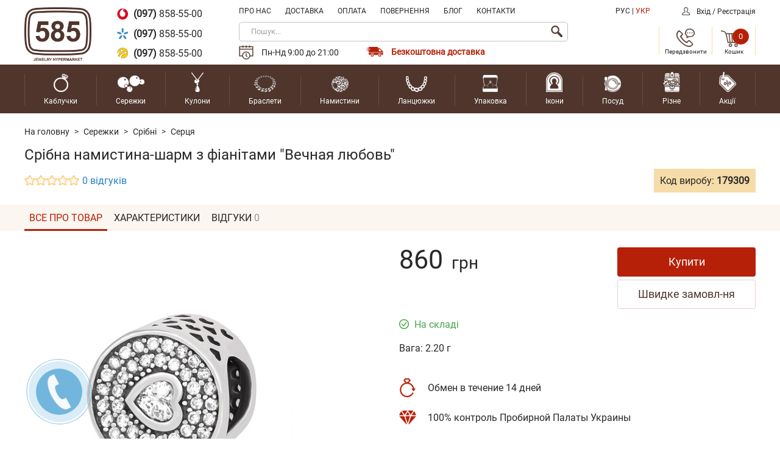

--- FILE ---
content_type: text/html; charset=utf-8
request_url: https://585.ua/179309-serebryanaya-businasharm-s-fianitami-vechnaya-lyubov-p5f794
body_size: 22232
content:
<!DOCTYPE html>
<!--[if IE]><![endif]-->
<!--[if IE 8 ]>
<html dir="ltr" lang="ua" class="ie8"><![endif]-->
<!--[if IE 9 ]>
<html dir="ltr" lang="ua" class="ie9"><![endif]-->
<!--[if (gt IE 9)|!(IE)]><!-->
<html dir="ltr" lang="ua">
<!--<![endif]-->
<head>
            <!-- Google Tag Manager -->
        <script>
            (function (w, d, s, l, i) {
                w[l] = w[l] || [];
                w[l].push({
                    'gtm.start':
                        new Date().getTime(), event: 'gtm.js',
                });
                var f = d.getElementsByTagName(s)[0],
                    j = d.createElement(s), dl = l != 'dataLayer' ? '&l=' + l : '';
                j.async = true;
                j.src =
                    'https://www.googletagmanager.com/gtm.js?id=' + i + dl;
                f.parentNode.insertBefore(j, f);
            })(window, document, 'script', 'dataLayer', 'GTM-T3K7CXQ');
        </script>
        <!-- End Google Tag Manager -->
    
    <meta charset="UTF-8"/>
    <meta name="viewport" content="width=device-width, initial-scale=1">
    <meta http-equiv="X-UA-Compatible" content="IE=edge">
    <title>Срібна намистина-шарм з фіанітами "Вечная любовь"</title>
    <base href="https://585.ua/"/>
            <meta name="description" content="Срібні сережки-серця Срібна намистина-шарм з фіанітами "Вечная любовь""/>
                <meta name="keywords" content="[Keywords] Срібна намистина-шарм з фіанітами "Вечная любовь""/>
        <meta property="og:title" content="Срібна намистина-шарм з фіанітами "Вечная любовь""/>
    <meta property="og:type" content="website"/>
    <meta property="og:url" content="https://585.ua/179309-serebryanaya-businasharm-s-fianitami-vechnaya-lyubov-p5f794"/>
            <meta property="og:image" content="https://585.ua/image/catalog/logo.png"/>
        <meta property="og:site_name" content="585.ua"/>

                        <link href="https://585.ua/179309-serebryanaya-businasharm-s-fianitami-vechnaya-lyubov-p5f794" rel="canonical"/>
                                <link href="https://585.ua/image/catalog/logo_top.png?v=1520332407" type="image/x-icon" rel="icon"/>
                                <link href="//fonts.googleapis.com/css?family=Open+Sans:400,400i,300,700" rel="stylesheet"/>
            
    <script src="catalog/view/javascript/jquery/jquery-2.1.1.min.js" type="text/javascript"></script>
    <script src="catalog/view/javascript/jquery/jquery-ui.js" type="text/javascript"></script>

            <script src="system/storage/cache/1ce1fbef932ebd7a99763cb8511e23b4.js?v=1762716499" type="text/javascript"></script>
    
            <link href="system/storage/cache/6595c6ec7f7df8ff37b20ec2068f2f54.css?v=1762716497" type="text/css" rel="stylesheet" media="screen"/>
    
    <script type="text/javascript">
        (function () {
            try {
                dataLayer.push({
                    'event': 'fireRemarketingTag',
                    'google_tag_params': {
                        'ecomm_prodid': '179309',
                        'ecomm_pagetype': 'product',
                        'ecomm_totalvalue': 860                    },
                });
            } catch (err) {
            }
        })();
    </script>

    </head>
<body class="product-product">
<!-- Google Tag Manager (noscript) -->
<noscript>
    <iframe src="https://www.googletagmanager.com/ns.html?id=GTM-T3K7CXQ"
            height="0" width="0" style="display:none;visibility:hidden"></iframe>
</noscript>

<div style="display: none;">
    <svg xmlns="http://www.w3.org/2000/svg" xmlns:xlink="http://www.w3.org/1999/xlink"><defs><path id="icons-icons-icons-icons-icons-icons-icons-icons-icons-question-circle-izbaa" d="M518 511a8 8 0 11-16 0 8 8 0 0116 0zm-6.77 3.06h-2.35V516h2.35zm2.77-5.19c0-.95-.4-1.66-1.18-2.14a5.56 5.56 0 00-2.96-.73c-.9 0-1.67.17-2.29.51-.98.53-1.5 1.44-1.57 2.71h2.28c0-.37.13-.73.38-1.07.26-.35.69-.52 1.3-.52.62 0 1.05.14 1.28.42.24.28.35.6.35.93 0 .3-.1.57-.31.81l-.46.4-.57.38c-.57.38-.92.71-1.06 1-.14.29-.22.81-.25 1.57h2.12c.01-.36.05-.62.1-.8.1-.26.31-.5.62-.7l.55-.37c.57-.37.96-.68 1.16-.92.34-.4.51-.9.51-1.48z"/><path id="circled-cross-kgjra" d="M593 355a12 12 0 110 24 12 12 0 010-24zm-10.28 12a10.28 10.28 0 1020.56 0 10.28 10.28 0 00-20.56 0zm15.98 4.27a1 1 0 11-1.43 1.43l-4.28-4.28-4.28 4.28a1 1 0 11-1.43-1.43l4.28-4.28-4.28-4.28a1 1 0 011.43-1.43l4.28 4.28 4.28-4.28a1 1 0 111.43 1.43l-4.28 4.28z"/><path id="clock-wd29a" d="M1306.88 563.82l-2.52 3a.5.5 0 01-.78 0l-2.52-3a.5.5 0 01-.07-.53.5.5 0 01.46-.3h1.48c-.92-4-4.53-7-8.84-7-5 0-9.07 4.04-9.07 9 0 4.97 4.07 9.01 9.07 9.01a9.13 9.13 0 007.86-4.5c.28-.48.9-.64 1.38-.36a1 1 0 01.37 1.36 11.15 11.15 0 01-9.6 5.5c-6.12 0-11.1-4.93-11.1-11s4.98-11 11.1-11c5.42 0 9.95 3.88 10.9 9h1.5c.19 0 .37.11.45.29a.5.5 0 01-.07.53zm-11.78-6.32v6.07c.42.29.7.75.74 1.28l3.51 2a1 1 0 01-.5 1.87 1 1 0 01-.5-.13l-3.51-2a1.75 1.75 0 01-1.76-3.02v-6.07a1 1 0 011.01-1 1 1 0 011.01 1zm-.25 7.5a.75.75 0 00-.76-.75.75.75 0 00-.75.75.75.75 0 001.51 0z"/><path id="courier-tmnxa" d="M1293.77 401.6c.2-.1.75-.6 1.18-.6 1.13.04.86.34 1.43.66.57.1 1.03.26 1.6.36 1.82.6 2.88 1.99 3.33 3.98.17.77-.1 2.44.12 3.08.28.8 1.08 1.24.65 2.89-.22.85-.76.84-1.19 1.38l-.53 1.27c-1 1.68-2.59 3.32-4.81 3.74-2.08.39-3.82-1.16-4.64-2.17a23.6 23.6 0 01-1.78-2.84c-.34-.46-.9-.48-1.13-1.14-.28-.84-.3-2.06.24-2.83l.36-.3-.06-1.75.53-2.6c1.08-2.64 4.49-3.03 4.7-3.13zm1.26 4.26c2.06 0 2.02-2.03.05-2.03-1.96 0-2.1 2.03-.05 2.03zm.1 1.89c-1.41 0-1.72.2-3.86 1.57-.68.28-1.56.28-1.96.84-.9 1.37.46 1.87.83 2.41 1.02 1.47 2.4 5.11 5.29 4.52 2.2-.45 3.44-2.28 4.28-4.16.51-1.17 1.82-1.12 1-2.9-.35-.33-2.16-.8-2.43-.95-1.55-.9-2.05-1.33-3.15-1.33zm-2.79 1.93l.71.06c.34.31.54.46.54 1.14-.28.61-.72.83-1.49.6-.25-.33-.41-.44-.41-1.08.17-.36.36-.48.65-.72zm4.75 0l.71.06c.35.31.55.44.54 1.14-.16.33-.3.54-.65.67l-.54.06c-.32-.16-.52-.3-.65-.67l-.06-.54c.18-.36.36-.48.65-.72zm-3.62 4.58c1.03.2 2.11.25 3.09 0l.06.06v.24c-1.16 1.26-1.9 1.29-3.27-.12l.12-.18zm-1.9 4.28a7.1 7.1 0 006.89 0l-3.39 4.58c-.11-.09-.03-.01-.12-.12l-3.38-4.46zm2.97 9.46c-3.18.06-10.32-1.19-11.35-2.96-.42-.72-.03-3.1.24-3.55 1.1-1.85 4.62-1.98 6.65-2.9-.37.9-1.4 1.44-1.54 2.48l.12.12c1.05.18 2.88-.24 3.8.18l2.08 2.83v3.8zm.95 0v-3.8l2.2-2.95 3.68-.06c.13-.06.16-.06.18-.12.02-.08.03-.2-.06-.3l-1.55-2.17c2.03.89 5.56 1.05 6.66 2.89.29.49.64 2.94.18 3.62-1.14 1.65-8.1 2.92-11.3 2.89zm4.04-4.82l-.18.24v1.56l.18.06h3.44l.06-.18v-1.56l-.18-.06-3.32-.06z"/><path id="dislike-kfcpa" d="M1525.46 1823.76c.38.47.56.98.54 1.5a2.26 2.26 0 01-.5 1.3c.25.6.34 1.56-.5 2.3-.61.55-1.66.8-3.1.73a16.02 16.02 0 01-2.52-.36c-.02.24.02.84.48 2.19.54 1.6.51 2.83-.1 3.65a2.5 2.5 0 01-1.97.93.98.98 0 01-.75-.33c-.43-.49-.38-1.38-.32-1.8-.52-1.33-1.95-4.6-3.16-5.5l-.06-.06c-.36-.36-.6-.76-.76-1.1-.23.12-.49.18-.77.18h-2.36c-.89 0-1.61-.7-1.61-1.56v-6.12c0-.86.72-1.56 1.61-1.56h2.36c.35 0 .67.1.93.28l.91-.1a39.2 39.2 0 015.16-.28c.46-.03.9-.05 1.3-.05.7 0 1.3.05 1.8.16 1.19.24 2 .73 2.4 1.45.32.55.32 1.1.27 1.44a2.37 2.37 0 01.72 2.71zm-15.85-4.6a.56.56 0 00-.56.55v6.12c0 .3.25.55.56.55h2.36c.32 0 .57-.25.57-.55v-6.11c0-.3-.26-.55-.57-.55h-2.36zm14.86 5.04a.5.5 0 01-.07-.61s.16-.27.18-.63c.02-.5-.22-.93-.73-1.3a.5.5 0 01-.18-.58s.17-.5-.1-.97c-.26-.45-.84-.78-1.72-.96-.7-.15-1.65-.17-2.82-.08h-.05c-2.5-.05-5 .26-5.04.27l-.4.04c.03.1.04.22.04.33v6.12c0 .16-.02.32-.07.47.07.25.26.81.72 1.3 1.74 1.33 3.44 5.85 3.51 6.05.03.08.04.16.03.25-.07.42-.05.94.05 1.1.2-.01.75-.07 1.09-.52.4-.53.38-1.48-.05-2.73-.65-1.92-.7-2.93-.19-3.37.26-.22.6-.24.85-.15.23.05.46.1.67.13l.05.01c1.19.26 3.32.41 4.06-.24.63-.56.18-1.3.13-1.38a.5.5 0 01.1-.65s.4-.38.42-.88c.02-.34-.15-.68-.48-1.02z"/><path id="equal-2eaga" d="M1303.04 1317.05c0-1.08.8-1.95 1.8-1.95h26.4c.99 0 1.8.87 1.8 1.95s-.81 1.95-1.8 1.95h-26.4c-1 0-1.8-.87-1.8-1.95zm0-9.1c0-1.08.8-1.95 1.8-1.95h26.4c.99 0 1.8.87 1.8 1.95s-.81 1.95-1.8 1.95h-26.4c-1 0-1.8-.87-1.8-1.95z"/><path id="icons-icons-question-circle-izbaa" d="M518 511a8 8 0 11-16 0 8 8 0 0116 0zm-6.77 3.06h-2.35V516h2.35zm2.77-5.19c0-.95-.4-1.66-1.18-2.14a5.56 5.56 0 00-2.96-.73c-.9 0-1.67.17-2.29.51-.98.53-1.5 1.44-1.57 2.71h2.28c0-.37.13-.73.38-1.07.26-.35.69-.52 1.3-.52.62 0 1.05.14 1.28.42.24.28.35.6.35.93 0 .3-.1.57-.31.81l-.46.4-.57.38c-.57.38-.92.71-1.06 1-.14.29-.22.81-.25 1.57h2.12c.01-.36.05-.62.1-.8.1-.26.31-.5.62-.7l.55-.37c.57-.37.96-.68 1.16-.92.34-.4.51-.9.51-1.48z"/><path id="icons-circled-cross-kgjra" d="M593 355a12 12 0 110 24 12 12 0 010-24zm-10.28 12a10.28 10.28 0 1020.56 0 10.28 10.28 0 00-20.56 0zm15.98 4.27a1 1 0 11-1.43 1.43l-4.28-4.28-4.28 4.28a1 1 0 11-1.43-1.43l4.28-4.28-4.28-4.28a1 1 0 011.43-1.43l4.28 4.28 4.28-4.28a1 1 0 111.43 1.43l-4.28 4.28z"/><path id="icons-clock-wd29a" d="M1306.88 563.82l-2.52 3a.5.5 0 01-.78 0l-2.52-3a.5.5 0 01-.07-.53.5.5 0 01.46-.3h1.48c-.92-4-4.53-7-8.84-7-5 0-9.07 4.04-9.07 9 0 4.97 4.07 9.01 9.07 9.01a9.13 9.13 0 007.86-4.5c.28-.48.9-.64 1.38-.36a1 1 0 01.37 1.36 11.15 11.15 0 01-9.6 5.5c-6.12 0-11.1-4.93-11.1-11s4.98-11 11.1-11c5.42 0 9.95 3.88 10.9 9h1.5c.19 0 .37.11.45.29a.5.5 0 01-.07.53zm-11.78-6.32v6.07c.42.29.7.75.74 1.28l3.51 2a1 1 0 01-.5 1.87 1 1 0 01-.5-.13l-3.51-2a1.75 1.75 0 01-1.76-3.02v-6.07a1 1 0 011.01-1 1 1 0 011.01 1zm-.25 7.5a.75.75 0 00-.76-.75.75.75 0 00-.75.75.75.75 0 001.51 0z"/><path id="icons-courier-tmnxa" d="M1293.77 401.6c.2-.1.75-.6 1.18-.6 1.13.04.86.34 1.43.66.57.1 1.03.26 1.6.36 1.82.6 2.88 1.99 3.33 3.98.17.77-.1 2.44.12 3.08.28.8 1.08 1.24.65 2.89-.22.85-.76.84-1.19 1.38l-.53 1.27c-1 1.68-2.59 3.32-4.81 3.74-2.08.39-3.82-1.16-4.64-2.17a23.6 23.6 0 01-1.78-2.84c-.34-.46-.9-.48-1.13-1.14-.28-.84-.3-2.06.24-2.83l.36-.3-.06-1.75.53-2.6c1.08-2.64 4.49-3.03 4.7-3.13zm1.26 4.26c2.06 0 2.02-2.03.05-2.03-1.96 0-2.1 2.03-.05 2.03zm.1 1.89c-1.41 0-1.72.2-3.86 1.57-.68.28-1.56.28-1.96.84-.9 1.37.46 1.87.83 2.41 1.02 1.47 2.4 5.11 5.29 4.52 2.2-.45 3.44-2.28 4.28-4.16.51-1.17 1.82-1.12 1-2.9-.35-.33-2.16-.8-2.43-.95-1.55-.9-2.05-1.33-3.15-1.33zm-2.79 1.93l.71.06c.34.31.54.46.54 1.14-.28.61-.72.83-1.49.6-.25-.33-.41-.44-.41-1.08.17-.36.36-.48.65-.72zm4.75 0l.71.06c.35.31.55.44.54 1.14-.16.33-.3.54-.65.67l-.54.06c-.32-.16-.52-.3-.65-.67l-.06-.54c.18-.36.36-.48.65-.72zm-3.62 4.58c1.03.2 2.11.25 3.09 0l.06.06v.24c-1.16 1.26-1.9 1.29-3.27-.12l.12-.18zm-1.9 4.28a7.1 7.1 0 006.89 0l-3.39 4.58c-.11-.09-.03-.01-.12-.12l-3.38-4.46zm2.97 9.46c-3.18.06-10.32-1.19-11.35-2.96-.42-.72-.03-3.1.24-3.55 1.1-1.85 4.62-1.98 6.65-2.9-.37.9-1.4 1.44-1.54 2.48l.12.12c1.05.18 2.88-.24 3.8.18l2.08 2.83v3.8zm.95 0v-3.8l2.2-2.95 3.68-.06c.13-.06.16-.06.18-.12.02-.08.03-.2-.06-.3l-1.55-2.17c2.03.89 5.56 1.05 6.66 2.89.29.49.64 2.94.18 3.62-1.14 1.65-8.1 2.92-11.3 2.89zm4.04-4.82l-.18.24v1.56l.18.06h3.44l.06-.18v-1.56l-.18-.06-3.32-.06z"/><path id="icons-dislike-kfcpa" d="M1525.46 1823.76c.38.47.56.98.54 1.5a2.26 2.26 0 01-.5 1.3c.25.6.34 1.56-.5 2.3-.61.55-1.66.8-3.1.73a16.02 16.02 0 01-2.52-.36c-.02.24.02.84.48 2.19.54 1.6.51 2.83-.1 3.65a2.5 2.5 0 01-1.97.93.98.98 0 01-.75-.33c-.43-.49-.38-1.38-.32-1.8-.52-1.33-1.95-4.6-3.16-5.5l-.06-.06c-.36-.36-.6-.76-.76-1.1-.23.12-.49.18-.77.18h-2.36c-.89 0-1.61-.7-1.61-1.56v-6.12c0-.86.72-1.56 1.61-1.56h2.36c.35 0 .67.1.93.28l.91-.1a39.2 39.2 0 015.16-.28c.46-.03.9-.05 1.3-.05.7 0 1.3.05 1.8.16 1.19.24 2 .73 2.4 1.45.32.55.32 1.1.27 1.44a2.37 2.37 0 01.72 2.71zm-15.85-4.6a.56.56 0 00-.56.55v6.12c0 .3.25.55.56.55h2.36c.32 0 .57-.25.57-.55v-6.11c0-.3-.26-.55-.57-.55h-2.36zm14.86 5.04a.5.5 0 01-.07-.61s.16-.27.18-.63c.02-.5-.22-.93-.73-1.3a.5.5 0 01-.18-.58s.17-.5-.1-.97c-.26-.45-.84-.78-1.72-.96-.7-.15-1.65-.17-2.82-.08h-.05c-2.5-.05-5 .26-5.04.27l-.4.04c.03.1.04.22.04.33v6.12c0 .16-.02.32-.07.47.07.25.26.81.72 1.3 1.74 1.33 3.44 5.85 3.51 6.05.03.08.04.16.03.25-.07.42-.05.94.05 1.1.2-.01.75-.07 1.09-.52.4-.53.38-1.48-.05-2.73-.65-1.92-.7-2.93-.19-3.37.26-.22.6-.24.85-.15.23.05.46.1.67.13l.05.01c1.19.26 3.32.41 4.06-.24.63-.56.18-1.3.13-1.38a.5.5 0 01.1-.65s.4-.38.42-.88c.02-.34-.15-.68-.48-1.02z"/><path id="icons-equal-2eaga" d="M1303.04 1317.05c0-1.08.8-1.95 1.8-1.95h26.4c.99 0 1.8.87 1.8 1.95s-.81 1.95-1.8 1.95h-26.4c-1 0-1.8-.87-1.8-1.95zm0-9.1c0-1.08.8-1.95 1.8-1.95h26.4c.99 0 1.8.87 1.8 1.95s-.81 1.95-1.8 1.95h-26.4c-1 0-1.8-.87-1.8-1.95z"/><path id="icons-icons-icons-icons-icons-icons-icons-icons-icons-plus-mvqta" d="M843.38 1310.26h-11.52v-11.52a1.74 1.74 0 00-3.48 0v11.52h-11.52a1.74 1.74 0 000 3.48h11.52v11.52a1.74 1.74 0 103.48 0v-11.52h11.52a1.74 1.74 0 100-3.48z"/><path id="icons-icons-circled-cross-kgjra" d="M593 355a12 12 0 110 24 12 12 0 010-24zm-10.28 12a10.28 10.28 0 1020.56 0 10.28 10.28 0 00-20.56 0zm15.98 4.27a1 1 0 11-1.43 1.43l-4.28-4.28-4.28 4.28a1 1 0 11-1.43-1.43l4.28-4.28-4.28-4.28a1 1 0 011.43-1.43l4.28 4.28 4.28-4.28a1 1 0 111.43 1.43l-4.28 4.28z"/><path id="icons-icons-clock-wd29a" d="M1306.88 563.82l-2.52 3a.5.5 0 01-.78 0l-2.52-3a.5.5 0 01-.07-.53.5.5 0 01.46-.3h1.48c-.92-4-4.53-7-8.84-7-5 0-9.07 4.04-9.07 9 0 4.97 4.07 9.01 9.07 9.01a9.13 9.13 0 007.86-4.5c.28-.48.9-.64 1.38-.36a1 1 0 01.37 1.36 11.15 11.15 0 01-9.6 5.5c-6.12 0-11.1-4.93-11.1-11s4.98-11 11.1-11c5.42 0 9.95 3.88 10.9 9h1.5c.19 0 .37.11.45.29a.5.5 0 01-.07.53zm-11.78-6.32v6.07c.42.29.7.75.74 1.28l3.51 2a1 1 0 01-.5 1.87 1 1 0 01-.5-.13l-3.51-2a1.75 1.75 0 01-1.76-3.02v-6.07a1 1 0 011.01-1 1 1 0 011.01 1zm-.25 7.5a.75.75 0 00-.76-.75.75.75 0 00-.75.75.75.75 0 001.51 0z"/><path id="icons-icons-courier-tmnxa" d="M1293.77 401.6c.2-.1.75-.6 1.18-.6 1.13.04.86.34 1.43.66.57.1 1.03.26 1.6.36 1.82.6 2.88 1.99 3.33 3.98.17.77-.1 2.44.12 3.08.28.8 1.08 1.24.65 2.89-.22.85-.76.84-1.19 1.38l-.53 1.27c-1 1.68-2.59 3.32-4.81 3.74-2.08.39-3.82-1.16-4.64-2.17a23.6 23.6 0 01-1.78-2.84c-.34-.46-.9-.48-1.13-1.14-.28-.84-.3-2.06.24-2.83l.36-.3-.06-1.75.53-2.6c1.08-2.64 4.49-3.03 4.7-3.13zm1.26 4.26c2.06 0 2.02-2.03.05-2.03-1.96 0-2.1 2.03-.05 2.03zm.1 1.89c-1.41 0-1.72.2-3.86 1.57-.68.28-1.56.28-1.96.84-.9 1.37.46 1.87.83 2.41 1.02 1.47 2.4 5.11 5.29 4.52 2.2-.45 3.44-2.28 4.28-4.16.51-1.17 1.82-1.12 1-2.9-.35-.33-2.16-.8-2.43-.95-1.55-.9-2.05-1.33-3.15-1.33zm-2.79 1.93l.71.06c.34.31.54.46.54 1.14-.28.61-.72.83-1.49.6-.25-.33-.41-.44-.41-1.08.17-.36.36-.48.65-.72zm4.75 0l.71.06c.35.31.55.44.54 1.14-.16.33-.3.54-.65.67l-.54.06c-.32-.16-.52-.3-.65-.67l-.06-.54c.18-.36.36-.48.65-.72zm-3.62 4.58c1.03.2 2.11.25 3.09 0l.06.06v.24c-1.16 1.26-1.9 1.29-3.27-.12l.12-.18zm-1.9 4.28a7.1 7.1 0 006.89 0l-3.39 4.58c-.11-.09-.03-.01-.12-.12l-3.38-4.46zm2.97 9.46c-3.18.06-10.32-1.19-11.35-2.96-.42-.72-.03-3.1.24-3.55 1.1-1.85 4.62-1.98 6.65-2.9-.37.9-1.4 1.44-1.54 2.48l.12.12c1.05.18 2.88-.24 3.8.18l2.08 2.83v3.8zm.95 0v-3.8l2.2-2.95 3.68-.06c.13-.06.16-.06.18-.12.02-.08.03-.2-.06-.3l-1.55-2.17c2.03.89 5.56 1.05 6.66 2.89.29.49.64 2.94.18 3.62-1.14 1.65-8.1 2.92-11.3 2.89zm4.04-4.82l-.18.24v1.56l.18.06h3.44l.06-.18v-1.56l-.18-.06-3.32-.06z"/><path id="icons-icons-dislike-kfcpa" d="M1525.46 1823.76c.38.47.56.98.54 1.5a2.26 2.26 0 01-.5 1.3c.25.6.34 1.56-.5 2.3-.61.55-1.66.8-3.1.73a16.02 16.02 0 01-2.52-.36c-.02.24.02.84.48 2.19.54 1.6.51 2.83-.1 3.65a2.5 2.5 0 01-1.97.93.98.98 0 01-.75-.33c-.43-.49-.38-1.38-.32-1.8-.52-1.33-1.95-4.6-3.16-5.5l-.06-.06c-.36-.36-.6-.76-.76-1.1-.23.12-.49.18-.77.18h-2.36c-.89 0-1.61-.7-1.61-1.56v-6.12c0-.86.72-1.56 1.61-1.56h2.36c.35 0 .67.1.93.28l.91-.1a39.2 39.2 0 015.16-.28c.46-.03.9-.05 1.3-.05.7 0 1.3.05 1.8.16 1.19.24 2 .73 2.4 1.45.32.55.32 1.1.27 1.44a2.37 2.37 0 01.72 2.71zm-15.85-4.6a.56.56 0 00-.56.55v6.12c0 .3.25.55.56.55h2.36c.32 0 .57-.25.57-.55v-6.11c0-.3-.26-.55-.57-.55h-2.36zm14.86 5.04a.5.5 0 01-.07-.61s.16-.27.18-.63c.02-.5-.22-.93-.73-1.3a.5.5 0 01-.18-.58s.17-.5-.1-.97c-.26-.45-.84-.78-1.72-.96-.7-.15-1.65-.17-2.82-.08h-.05c-2.5-.05-5 .26-5.04.27l-.4.04c.03.1.04.22.04.33v6.12c0 .16-.02.32-.07.47.07.25.26.81.72 1.3 1.74 1.33 3.44 5.85 3.51 6.05.03.08.04.16.03.25-.07.42-.05.94.05 1.1.2-.01.75-.07 1.09-.52.4-.53.38-1.48-.05-2.73-.65-1.92-.7-2.93-.19-3.37.26-.22.6-.24.85-.15.23.05.46.1.67.13l.05.01c1.19.26 3.32.41 4.06-.24.63-.56.18-1.3.13-1.38a.5.5 0 01.1-.65s.4-.38.42-.88c.02-.34-.15-.68-.48-1.02z"/><path id="icons-icons-equal-2eaga" d="M1303.04 1317.05c0-1.08.8-1.95 1.8-1.95h26.4c.99 0 1.8.87 1.8 1.95s-.81 1.95-1.8 1.95h-26.4c-1 0-1.8-.87-1.8-1.95zm0-9.1c0-1.08.8-1.95 1.8-1.95h26.4c.99 0 1.8.87 1.8 1.95s-.81 1.95-1.8 1.95h-26.4c-1 0-1.8-.87-1.8-1.95z"/><path id="icons-icons-icons-icons-question-circle-izbaa" d="M518 511a8 8 0 11-16 0 8 8 0 0116 0zm-6.77 3.06h-2.35V516h2.35zm2.77-5.19c0-.95-.4-1.66-1.18-2.14a5.56 5.56 0 00-2.96-.73c-.9 0-1.67.17-2.29.51-.98.53-1.5 1.44-1.57 2.71h2.28c0-.37.13-.73.38-1.07.26-.35.69-.52 1.3-.52.62 0 1.05.14 1.28.42.24.28.35.6.35.93 0 .3-.1.57-.31.81l-.46.4-.57.38c-.57.38-.92.71-1.06 1-.14.29-.22.81-.25 1.57h2.12c.01-.36.05-.62.1-.8.1-.26.31-.5.62-.7l.55-.37c.57-.37.96-.68 1.16-.92.34-.4.51-.9.51-1.48z"/><path id="icons-icons-icons-circled-cross-kgjra" d="M593 355a12 12 0 110 24 12 12 0 010-24zm-10.28 12a10.28 10.28 0 1020.56 0 10.28 10.28 0 00-20.56 0zm15.98 4.27a1 1 0 11-1.43 1.43l-4.28-4.28-4.28 4.28a1 1 0 11-1.43-1.43l4.28-4.28-4.28-4.28a1 1 0 011.43-1.43l4.28 4.28 4.28-4.28a1 1 0 111.43 1.43l-4.28 4.28z"/><path id="icons-icons-icons-clock-wd29a" d="M1306.88 563.82l-2.52 3a.5.5 0 01-.78 0l-2.52-3a.5.5 0 01-.07-.53.5.5 0 01.46-.3h1.48c-.92-4-4.53-7-8.84-7-5 0-9.07 4.04-9.07 9 0 4.97 4.07 9.01 9.07 9.01a9.13 9.13 0 007.86-4.5c.28-.48.9-.64 1.38-.36a1 1 0 01.37 1.36 11.15 11.15 0 01-9.6 5.5c-6.12 0-11.1-4.93-11.1-11s4.98-11 11.1-11c5.42 0 9.95 3.88 10.9 9h1.5c.19 0 .37.11.45.29a.5.5 0 01-.07.53zm-11.78-6.32v6.07c.42.29.7.75.74 1.28l3.51 2a1 1 0 01-.5 1.87 1 1 0 01-.5-.13l-3.51-2a1.75 1.75 0 01-1.76-3.02v-6.07a1 1 0 011.01-1 1 1 0 011.01 1zm-.25 7.5a.75.75 0 00-.76-.75.75.75 0 00-.75.75.75.75 0 001.51 0z"/><path id="icons-icons-icons-courier-tmnxa" d="M1293.77 401.6c.2-.1.75-.6 1.18-.6 1.13.04.86.34 1.43.66.57.1 1.03.26 1.6.36 1.82.6 2.88 1.99 3.33 3.98.17.77-.1 2.44.12 3.08.28.8 1.08 1.24.65 2.89-.22.85-.76.84-1.19 1.38l-.53 1.27c-1 1.68-2.59 3.32-4.81 3.74-2.08.39-3.82-1.16-4.64-2.17a23.6 23.6 0 01-1.78-2.84c-.34-.46-.9-.48-1.13-1.14-.28-.84-.3-2.06.24-2.83l.36-.3-.06-1.75.53-2.6c1.08-2.64 4.49-3.03 4.7-3.13zm1.26 4.26c2.06 0 2.02-2.03.05-2.03-1.96 0-2.1 2.03-.05 2.03zm.1 1.89c-1.41 0-1.72.2-3.86 1.57-.68.28-1.56.28-1.96.84-.9 1.37.46 1.87.83 2.41 1.02 1.47 2.4 5.11 5.29 4.52 2.2-.45 3.44-2.28 4.28-4.16.51-1.17 1.82-1.12 1-2.9-.35-.33-2.16-.8-2.43-.95-1.55-.9-2.05-1.33-3.15-1.33zm-2.79 1.93l.71.06c.34.31.54.46.54 1.14-.28.61-.72.83-1.49.6-.25-.33-.41-.44-.41-1.08.17-.36.36-.48.65-.72zm4.75 0l.71.06c.35.31.55.44.54 1.14-.16.33-.3.54-.65.67l-.54.06c-.32-.16-.52-.3-.65-.67l-.06-.54c.18-.36.36-.48.65-.72zm-3.62 4.58c1.03.2 2.11.25 3.09 0l.06.06v.24c-1.16 1.26-1.9 1.29-3.27-.12l.12-.18zm-1.9 4.28a7.1 7.1 0 006.89 0l-3.39 4.58c-.11-.09-.03-.01-.12-.12l-3.38-4.46zm2.97 9.46c-3.18.06-10.32-1.19-11.35-2.96-.42-.72-.03-3.1.24-3.55 1.1-1.85 4.62-1.98 6.65-2.9-.37.9-1.4 1.44-1.54 2.48l.12.12c1.05.18 2.88-.24 3.8.18l2.08 2.83v3.8zm.95 0v-3.8l2.2-2.95 3.68-.06c.13-.06.16-.06.18-.12.02-.08.03-.2-.06-.3l-1.55-2.17c2.03.89 5.56 1.05 6.66 2.89.29.49.64 2.94.18 3.62-1.14 1.65-8.1 2.92-11.3 2.89zm4.04-4.82l-.18.24v1.56l.18.06h3.44l.06-.18v-1.56l-.18-.06-3.32-.06z"/><path id="icons-icons-icons-dislike-kfcpa" d="M1525.46 1823.76c.38.47.56.98.54 1.5a2.26 2.26 0 01-.5 1.3c.25.6.34 1.56-.5 2.3-.61.55-1.66.8-3.1.73a16.02 16.02 0 01-2.52-.36c-.02.24.02.84.48 2.19.54 1.6.51 2.83-.1 3.65a2.5 2.5 0 01-1.97.93.98.98 0 01-.75-.33c-.43-.49-.38-1.38-.32-1.8-.52-1.33-1.95-4.6-3.16-5.5l-.06-.06c-.36-.36-.6-.76-.76-1.1-.23.12-.49.18-.77.18h-2.36c-.89 0-1.61-.7-1.61-1.56v-6.12c0-.86.72-1.56 1.61-1.56h2.36c.35 0 .67.1.93.28l.91-.1a39.2 39.2 0 015.16-.28c.46-.03.9-.05 1.3-.05.7 0 1.3.05 1.8.16 1.19.24 2 .73 2.4 1.45.32.55.32 1.1.27 1.44a2.37 2.37 0 01.72 2.71zm-15.85-4.6a.56.56 0 00-.56.55v6.12c0 .3.25.55.56.55h2.36c.32 0 .57-.25.57-.55v-6.11c0-.3-.26-.55-.57-.55h-2.36zm14.86 5.04a.5.5 0 01-.07-.61s.16-.27.18-.63c.02-.5-.22-.93-.73-1.3a.5.5 0 01-.18-.58s.17-.5-.1-.97c-.26-.45-.84-.78-1.72-.96-.7-.15-1.65-.17-2.82-.08h-.05c-2.5-.05-5 .26-5.04.27l-.4.04c.03.1.04.22.04.33v6.12c0 .16-.02.32-.07.47.07.25.26.81.72 1.3 1.74 1.33 3.44 5.85 3.51 6.05.03.08.04.16.03.25-.07.42-.05.94.05 1.1.2-.01.75-.07 1.09-.52.4-.53.38-1.48-.05-2.73-.65-1.92-.7-2.93-.19-3.37.26-.22.6-.24.85-.15.23.05.46.1.67.13l.05.01c1.19.26 3.32.41 4.06-.24.63-.56.18-1.3.13-1.38a.5.5 0 01.1-.65s.4-.38.42-.88c.02-.34-.15-.68-.48-1.02z"/><path id="icons-icons-icons-equal-2eaga" d="M1303.04 1317.05c0-1.08.8-1.95 1.8-1.95h26.4c.99 0 1.8.87 1.8 1.95s-.81 1.95-1.8 1.95h-26.4c-1 0-1.8-.87-1.8-1.95zm0-9.1c0-1.08.8-1.95 1.8-1.95h26.4c.99 0 1.8.87 1.8 1.95s-.81 1.95-1.8 1.95h-26.4c-1 0-1.8-.87-1.8-1.95z"/><path id="icons-icons-icons-icons-icons-icons-icons-icons-icons-pickup-4cuba" d="M1307 486.22a.8.8 0 01-.82.78h-22.36a.83.83 0 01-.6-.26.76.76 0 01-.22-.6l1.97-19.03c.04-.4.39-.7.8-.7h3.66v-3.09c0-2.93 2.5-5.32 5.57-5.32a5.45 5.45 0 015.56 5.32v3.09h3.65c.42 0 .77.3.81.7l1.96 18.92.02.19zm-15.94-19.81h7.87v-3.09a3.86 3.86 0 00-3.93-3.76 3.86 3.86 0 00-3.94 3.76zm-6.03 15.95h19.93l-1.49-14.39h-2.9v1.58a.8.8 0 01-.83.78.8.8 0 01-.81-.78v-1.58h-7.87v1.58a.8.8 0 01-.81.78.8.8 0 01-.82-.78v-1.58h-2.91zm20.25 3.08l-.16-1.52h-20.25l-.15 1.52z"/><path id="icons-icons-icons-icons-circled-cross-kgjra" d="M593 355a12 12 0 110 24 12 12 0 010-24zm-10.28 12a10.28 10.28 0 1020.56 0 10.28 10.28 0 00-20.56 0zm15.98 4.27a1 1 0 11-1.43 1.43l-4.28-4.28-4.28 4.28a1 1 0 11-1.43-1.43l4.28-4.28-4.28-4.28a1 1 0 011.43-1.43l4.28 4.28 4.28-4.28a1 1 0 111.43 1.43l-4.28 4.28z"/><path id="icons-icons-icons-icons-clock-wd29a" d="M1306.88 563.82l-2.52 3a.5.5 0 01-.78 0l-2.52-3a.5.5 0 01-.07-.53.5.5 0 01.46-.3h1.48c-.92-4-4.53-7-8.84-7-5 0-9.07 4.04-9.07 9 0 4.97 4.07 9.01 9.07 9.01a9.13 9.13 0 007.86-4.5c.28-.48.9-.64 1.38-.36a1 1 0 01.37 1.36 11.15 11.15 0 01-9.6 5.5c-6.12 0-11.1-4.93-11.1-11s4.98-11 11.1-11c5.42 0 9.95 3.88 10.9 9h1.5c.19 0 .37.11.45.29a.5.5 0 01-.07.53zm-11.78-6.32v6.07c.42.29.7.75.74 1.28l3.51 2a1 1 0 01-.5 1.87 1 1 0 01-.5-.13l-3.51-2a1.75 1.75 0 01-1.76-3.02v-6.07a1 1 0 011.01-1 1 1 0 011.01 1zm-.25 7.5a.75.75 0 00-.76-.75.75.75 0 00-.75.75.75.75 0 001.51 0z"/><path id="icons-icons-icons-icons-courier-tmnxa" d="M1293.77 401.6c.2-.1.75-.6 1.18-.6 1.13.04.86.34 1.43.66.57.1 1.03.26 1.6.36 1.82.6 2.88 1.99 3.33 3.98.17.77-.1 2.44.12 3.08.28.8 1.08 1.24.65 2.89-.22.85-.76.84-1.19 1.38l-.53 1.27c-1 1.68-2.59 3.32-4.81 3.74-2.08.39-3.82-1.16-4.64-2.17a23.6 23.6 0 01-1.78-2.84c-.34-.46-.9-.48-1.13-1.14-.28-.84-.3-2.06.24-2.83l.36-.3-.06-1.75.53-2.6c1.08-2.64 4.49-3.03 4.7-3.13zm1.26 4.26c2.06 0 2.02-2.03.05-2.03-1.96 0-2.1 2.03-.05 2.03zm.1 1.89c-1.41 0-1.72.2-3.86 1.57-.68.28-1.56.28-1.96.84-.9 1.37.46 1.87.83 2.41 1.02 1.47 2.4 5.11 5.29 4.52 2.2-.45 3.44-2.28 4.28-4.16.51-1.17 1.82-1.12 1-2.9-.35-.33-2.16-.8-2.43-.95-1.55-.9-2.05-1.33-3.15-1.33zm-2.79 1.93l.71.06c.34.31.54.46.54 1.14-.28.61-.72.83-1.49.6-.25-.33-.41-.44-.41-1.08.17-.36.36-.48.65-.72zm4.75 0l.71.06c.35.31.55.44.54 1.14-.16.33-.3.54-.65.67l-.54.06c-.32-.16-.52-.3-.65-.67l-.06-.54c.18-.36.36-.48.65-.72zm-3.62 4.58c1.03.2 2.11.25 3.09 0l.06.06v.24c-1.16 1.26-1.9 1.29-3.27-.12l.12-.18zm-1.9 4.28a7.1 7.1 0 006.89 0l-3.39 4.58c-.11-.09-.03-.01-.12-.12l-3.38-4.46zm2.97 9.46c-3.18.06-10.32-1.19-11.35-2.96-.42-.72-.03-3.1.24-3.55 1.1-1.85 4.62-1.98 6.65-2.9-.37.9-1.4 1.44-1.54 2.48l.12.12c1.05.18 2.88-.24 3.8.18l2.08 2.83v3.8zm.95 0v-3.8l2.2-2.95 3.68-.06c.13-.06.16-.06.18-.12.02-.08.03-.2-.06-.3l-1.55-2.17c2.03.89 5.56 1.05 6.66 2.89.29.49.64 2.94.18 3.62-1.14 1.65-8.1 2.92-11.3 2.89zm4.04-4.82l-.18.24v1.56l.18.06h3.44l.06-.18v-1.56l-.18-.06-3.32-.06z"/><path id="icons-icons-icons-icons-dislike-kfcpa" d="M1525.46 1823.76c.38.47.56.98.54 1.5a2.26 2.26 0 01-.5 1.3c.25.6.34 1.56-.5 2.3-.61.55-1.66.8-3.1.73a16.02 16.02 0 01-2.52-.36c-.02.24.02.84.48 2.19.54 1.6.51 2.83-.1 3.65a2.5 2.5 0 01-1.97.93.98.98 0 01-.75-.33c-.43-.49-.38-1.38-.32-1.8-.52-1.33-1.95-4.6-3.16-5.5l-.06-.06c-.36-.36-.6-.76-.76-1.1-.23.12-.49.18-.77.18h-2.36c-.89 0-1.61-.7-1.61-1.56v-6.12c0-.86.72-1.56 1.61-1.56h2.36c.35 0 .67.1.93.28l.91-.1a39.2 39.2 0 015.16-.28c.46-.03.9-.05 1.3-.05.7 0 1.3.05 1.8.16 1.19.24 2 .73 2.4 1.45.32.55.32 1.1.27 1.44a2.37 2.37 0 01.72 2.71zm-15.85-4.6a.56.56 0 00-.56.55v6.12c0 .3.25.55.56.55h2.36c.32 0 .57-.25.57-.55v-6.11c0-.3-.26-.55-.57-.55h-2.36zm14.86 5.04a.5.5 0 01-.07-.61s.16-.27.18-.63c.02-.5-.22-.93-.73-1.3a.5.5 0 01-.18-.58s.17-.5-.1-.97c-.26-.45-.84-.78-1.72-.96-.7-.15-1.65-.17-2.82-.08h-.05c-2.5-.05-5 .26-5.04.27l-.4.04c.03.1.04.22.04.33v6.12c0 .16-.02.32-.07.47.07.25.26.81.72 1.3 1.74 1.33 3.44 5.85 3.51 6.05.03.08.04.16.03.25-.07.42-.05.94.05 1.1.2-.01.75-.07 1.09-.52.4-.53.38-1.48-.05-2.73-.65-1.92-.7-2.93-.19-3.37.26-.22.6-.24.85-.15.23.05.46.1.67.13l.05.01c1.19.26 3.32.41 4.06-.24.63-.56.18-1.3.13-1.38a.5.5 0 01.1-.65s.4-.38.42-.88c.02-.34-.15-.68-.48-1.02z"/><path id="icons-icons-icons-icons-equal-2eaga" d="M1303.04 1317.05c0-1.08.8-1.95 1.8-1.95h26.4c.99 0 1.8.87 1.8 1.95s-.81 1.95-1.8 1.95h-26.4c-1 0-1.8-.87-1.8-1.95zm0-9.1c0-1.08.8-1.95 1.8-1.95h26.4c.99 0 1.8.87 1.8 1.95s-.81 1.95-1.8 1.95h-26.4c-1 0-1.8-.87-1.8-1.95z"/><path id="icons-icons-icons-icons-icons-icons-question-circle-izbaa" d="M518 511a8 8 0 11-16 0 8 8 0 0116 0zm-6.77 3.06h-2.35V516h2.35zm2.77-5.19c0-.95-.4-1.66-1.18-2.14a5.56 5.56 0 00-2.96-.73c-.9 0-1.67.17-2.29.51-.98.53-1.5 1.44-1.57 2.71h2.28c0-.37.13-.73.38-1.07.26-.35.69-.52 1.3-.52.62 0 1.05.14 1.28.42.24.28.35.6.35.93 0 .3-.1.57-.31.81l-.46.4-.57.38c-.57.38-.92.71-1.06 1-.14.29-.22.81-.25 1.57h2.12c.01-.36.05-.62.1-.8.1-.26.31-.5.62-.7l.55-.37c.57-.37.96-.68 1.16-.92.34-.4.51-.9.51-1.48z"/><path id="icons-icons-icons-icons-icons-circled-cross-kgjra" d="M593 355a12 12 0 110 24 12 12 0 010-24zm-10.28 12a10.28 10.28 0 1020.56 0 10.28 10.28 0 00-20.56 0zm15.98 4.27a1 1 0 11-1.43 1.43l-4.28-4.28-4.28 4.28a1 1 0 11-1.43-1.43l4.28-4.28-4.28-4.28a1 1 0 011.43-1.43l4.28 4.28 4.28-4.28a1 1 0 111.43 1.43l-4.28 4.28z"/><path id="icons-icons-icons-icons-icons-clock-wd29a" d="M1306.88 563.82l-2.52 3a.5.5 0 01-.78 0l-2.52-3a.5.5 0 01-.07-.53.5.5 0 01.46-.3h1.48c-.92-4-4.53-7-8.84-7-5 0-9.07 4.04-9.07 9 0 4.97 4.07 9.01 9.07 9.01a9.13 9.13 0 007.86-4.5c.28-.48.9-.64 1.38-.36a1 1 0 01.37 1.36 11.15 11.15 0 01-9.6 5.5c-6.12 0-11.1-4.93-11.1-11s4.98-11 11.1-11c5.42 0 9.95 3.88 10.9 9h1.5c.19 0 .37.11.45.29a.5.5 0 01-.07.53zm-11.78-6.32v6.07c.42.29.7.75.74 1.28l3.51 2a1 1 0 01-.5 1.87 1 1 0 01-.5-.13l-3.51-2a1.75 1.75 0 01-1.76-3.02v-6.07a1 1 0 011.01-1 1 1 0 011.01 1zm-.25 7.5a.75.75 0 00-.76-.75.75.75 0 00-.75.75.75.75 0 001.51 0z"/><path id="icons-icons-icons-icons-icons-courier-tmnxa" d="M1293.77 401.6c.2-.1.75-.6 1.18-.6 1.13.04.86.34 1.43.66.57.1 1.03.26 1.6.36 1.82.6 2.88 1.99 3.33 3.98.17.77-.1 2.44.12 3.08.28.8 1.08 1.24.65 2.89-.22.85-.76.84-1.19 1.38l-.53 1.27c-1 1.68-2.59 3.32-4.81 3.74-2.08.39-3.82-1.16-4.64-2.17a23.6 23.6 0 01-1.78-2.84c-.34-.46-.9-.48-1.13-1.14-.28-.84-.3-2.06.24-2.83l.36-.3-.06-1.75.53-2.6c1.08-2.64 4.49-3.03 4.7-3.13zm1.26 4.26c2.06 0 2.02-2.03.05-2.03-1.96 0-2.1 2.03-.05 2.03zm.1 1.89c-1.41 0-1.72.2-3.86 1.57-.68.28-1.56.28-1.96.84-.9 1.37.46 1.87.83 2.41 1.02 1.47 2.4 5.11 5.29 4.52 2.2-.45 3.44-2.28 4.28-4.16.51-1.17 1.82-1.12 1-2.9-.35-.33-2.16-.8-2.43-.95-1.55-.9-2.05-1.33-3.15-1.33zm-2.79 1.93l.71.06c.34.31.54.46.54 1.14-.28.61-.72.83-1.49.6-.25-.33-.41-.44-.41-1.08.17-.36.36-.48.65-.72zm4.75 0l.71.06c.35.31.55.44.54 1.14-.16.33-.3.54-.65.67l-.54.06c-.32-.16-.52-.3-.65-.67l-.06-.54c.18-.36.36-.48.65-.72zm-3.62 4.58c1.03.2 2.11.25 3.09 0l.06.06v.24c-1.16 1.26-1.9 1.29-3.27-.12l.12-.18zm-1.9 4.28a7.1 7.1 0 006.89 0l-3.39 4.58c-.11-.09-.03-.01-.12-.12l-3.38-4.46zm2.97 9.46c-3.18.06-10.32-1.19-11.35-2.96-.42-.72-.03-3.1.24-3.55 1.1-1.85 4.62-1.98 6.65-2.9-.37.9-1.4 1.44-1.54 2.48l.12.12c1.05.18 2.88-.24 3.8.18l2.08 2.83v3.8zm.95 0v-3.8l2.2-2.95 3.68-.06c.13-.06.16-.06.18-.12.02-.08.03-.2-.06-.3l-1.55-2.17c2.03.89 5.56 1.05 6.66 2.89.29.49.64 2.94.18 3.62-1.14 1.65-8.1 2.92-11.3 2.89zm4.04-4.82l-.18.24v1.56l.18.06h3.44l.06-.18v-1.56l-.18-.06-3.32-.06z"/><path id="icons-icons-icons-icons-icons-dislike-kfcpa" d="M1525.46 1823.76c.38.47.56.98.54 1.5a2.26 2.26 0 01-.5 1.3c.25.6.34 1.56-.5 2.3-.61.55-1.66.8-3.1.73a16.02 16.02 0 01-2.52-.36c-.02.24.02.84.48 2.19.54 1.6.51 2.83-.1 3.65a2.5 2.5 0 01-1.97.93.98.98 0 01-.75-.33c-.43-.49-.38-1.38-.32-1.8-.52-1.33-1.95-4.6-3.16-5.5l-.06-.06c-.36-.36-.6-.76-.76-1.1-.23.12-.49.18-.77.18h-2.36c-.89 0-1.61-.7-1.61-1.56v-6.12c0-.86.72-1.56 1.61-1.56h2.36c.35 0 .67.1.93.28l.91-.1a39.2 39.2 0 015.16-.28c.46-.03.9-.05 1.3-.05.7 0 1.3.05 1.8.16 1.19.24 2 .73 2.4 1.45.32.55.32 1.1.27 1.44a2.37 2.37 0 01.72 2.71zm-15.85-4.6a.56.56 0 00-.56.55v6.12c0 .3.25.55.56.55h2.36c.32 0 .57-.25.57-.55v-6.11c0-.3-.26-.55-.57-.55h-2.36zm14.86 5.04a.5.5 0 01-.07-.61s.16-.27.18-.63c.02-.5-.22-.93-.73-1.3a.5.5 0 01-.18-.58s.17-.5-.1-.97c-.26-.45-.84-.78-1.72-.96-.7-.15-1.65-.17-2.82-.08h-.05c-2.5-.05-5 .26-5.04.27l-.4.04c.03.1.04.22.04.33v6.12c0 .16-.02.32-.07.47.07.25.26.81.72 1.3 1.74 1.33 3.44 5.85 3.51 6.05.03.08.04.16.03.25-.07.42-.05.94.05 1.1.2-.01.75-.07 1.09-.52.4-.53.38-1.48-.05-2.73-.65-1.92-.7-2.93-.19-3.37.26-.22.6-.24.85-.15.23.05.46.1.67.13l.05.01c1.19.26 3.32.41 4.06-.24.63-.56.18-1.3.13-1.38a.5.5 0 01.1-.65s.4-.38.42-.88c.02-.34-.15-.68-.48-1.02z"/><path id="icons-icons-icons-icons-icons-equal-2eaga" d="M1303.04 1317.05c0-1.08.8-1.95 1.8-1.95h26.4c.99 0 1.8.87 1.8 1.95s-.81 1.95-1.8 1.95h-26.4c-1 0-1.8-.87-1.8-1.95zm0-9.1c0-1.08.8-1.95 1.8-1.95h26.4c.99 0 1.8.87 1.8 1.95s-.81 1.95-1.8 1.95h-26.4c-1 0-1.8-.87-1.8-1.95z"/><path id="icons-icons-icons-icons-icons-icons-icons-icons-icons-pay-v2mqa" d="M1307 619.94v7.87a2.2 2.2 0 01-2.2 2.19h-12.46a2.2 2.2 0 01-2.2-2.19v-7.87c0-1.2 1-2.2 2.2-2.2h12.46c1.21 0 2.2.99 2.2 2.2zm-1.18 2.36h-14.3v5.54c0 .44.36.8.8.8h12.7a.8.8 0 00.8-.8zm0-2.39a.8.8 0 00-.8-.8h-12.7a.8.8 0 00-.8.8v.3h14.3zm-17-.15v7.42c0 .62.16 1.2.46 1.7a2.2 2.2 0 01-2.55-1.15l-3.5-7.06a2.2 2.2 0 011-2.94l11.16-5.5a2.2 2.2 0 012.95.99l1.57 3.18h-7.73a3.37 3.37 0 00-3.37 3.36zm3.52 6.6a1.42 1.42 0 012.5-.92 1.42 1.42 0 110 1.84c-.25.3-.64.5-1.07.5-.79 0-1.43-.64-1.43-1.42z"/><path id="icons-icons-icons-icons-icons-icons-circled-cross-kgjra" d="M593 355a12 12 0 110 24 12 12 0 010-24zm-10.28 12a10.28 10.28 0 1020.56 0 10.28 10.28 0 00-20.56 0zm15.98 4.27a1 1 0 11-1.43 1.43l-4.28-4.28-4.28 4.28a1 1 0 11-1.43-1.43l4.28-4.28-4.28-4.28a1 1 0 011.43-1.43l4.28 4.28 4.28-4.28a1 1 0 111.43 1.43l-4.28 4.28z"/><path id="icons-icons-icons-icons-icons-icons-clock-wd29a" d="M1306.88 563.82l-2.52 3a.5.5 0 01-.78 0l-2.52-3a.5.5 0 01-.07-.53.5.5 0 01.46-.3h1.48c-.92-4-4.53-7-8.84-7-5 0-9.07 4.04-9.07 9 0 4.97 4.07 9.01 9.07 9.01a9.13 9.13 0 007.86-4.5c.28-.48.9-.64 1.38-.36a1 1 0 01.37 1.36 11.15 11.15 0 01-9.6 5.5c-6.12 0-11.1-4.93-11.1-11s4.98-11 11.1-11c5.42 0 9.95 3.88 10.9 9h1.5c.19 0 .37.11.45.29a.5.5 0 01-.07.53zm-11.78-6.32v6.07c.42.29.7.75.74 1.28l3.51 2a1 1 0 01-.5 1.87 1 1 0 01-.5-.13l-3.51-2a1.75 1.75 0 01-1.76-3.02v-6.07a1 1 0 011.01-1 1 1 0 011.01 1zm-.25 7.5a.75.75 0 00-.76-.75.75.75 0 00-.75.75.75.75 0 001.51 0z"/><path id="icons-icons-icons-icons-icons-icons-courier-tmnxa" d="M1293.77 401.6c.2-.1.75-.6 1.18-.6 1.13.04.86.34 1.43.66.57.1 1.03.26 1.6.36 1.82.6 2.88 1.99 3.33 3.98.17.77-.1 2.44.12 3.08.28.8 1.08 1.24.65 2.89-.22.85-.76.84-1.19 1.38l-.53 1.27c-1 1.68-2.59 3.32-4.81 3.74-2.08.39-3.82-1.16-4.64-2.17a23.6 23.6 0 01-1.78-2.84c-.34-.46-.9-.48-1.13-1.14-.28-.84-.3-2.06.24-2.83l.36-.3-.06-1.75.53-2.6c1.08-2.64 4.49-3.03 4.7-3.13zm1.26 4.26c2.06 0 2.02-2.03.05-2.03-1.96 0-2.1 2.03-.05 2.03zm.1 1.89c-1.41 0-1.72.2-3.86 1.57-.68.28-1.56.28-1.96.84-.9 1.37.46 1.87.83 2.41 1.02 1.47 2.4 5.11 5.29 4.52 2.2-.45 3.44-2.28 4.28-4.16.51-1.17 1.82-1.12 1-2.9-.35-.33-2.16-.8-2.43-.95-1.55-.9-2.05-1.33-3.15-1.33zm-2.79 1.93l.71.06c.34.31.54.46.54 1.14-.28.61-.72.83-1.49.6-.25-.33-.41-.44-.41-1.08.17-.36.36-.48.65-.72zm4.75 0l.71.06c.35.31.55.44.54 1.14-.16.33-.3.54-.65.67l-.54.06c-.32-.16-.52-.3-.65-.67l-.06-.54c.18-.36.36-.48.65-.72zm-3.62 4.58c1.03.2 2.11.25 3.09 0l.06.06v.24c-1.16 1.26-1.9 1.29-3.27-.12l.12-.18zm-1.9 4.28a7.1 7.1 0 006.89 0l-3.39 4.58c-.11-.09-.03-.01-.12-.12l-3.38-4.46zm2.97 9.46c-3.18.06-10.32-1.19-11.35-2.96-.42-.72-.03-3.1.24-3.55 1.1-1.85 4.62-1.98 6.65-2.9-.37.9-1.4 1.44-1.54 2.48l.12.12c1.05.18 2.88-.24 3.8.18l2.08 2.83v3.8zm.95 0v-3.8l2.2-2.95 3.68-.06c.13-.06.16-.06.18-.12.02-.08.03-.2-.06-.3l-1.55-2.17c2.03.89 5.56 1.05 6.66 2.89.29.49.64 2.94.18 3.62-1.14 1.65-8.1 2.92-11.3 2.89zm4.04-4.82l-.18.24v1.56l.18.06h3.44l.06-.18v-1.56l-.18-.06-3.32-.06z"/><path id="icons-icons-icons-icons-icons-icons-dislike-kfcpa" d="M1525.46 1823.76c.38.47.56.98.54 1.5a2.26 2.26 0 01-.5 1.3c.25.6.34 1.56-.5 2.3-.61.55-1.66.8-3.1.73a16.02 16.02 0 01-2.52-.36c-.02.24.02.84.48 2.19.54 1.6.51 2.83-.1 3.65a2.5 2.5 0 01-1.97.93.98.98 0 01-.75-.33c-.43-.49-.38-1.38-.32-1.8-.52-1.33-1.95-4.6-3.16-5.5l-.06-.06c-.36-.36-.6-.76-.76-1.1-.23.12-.49.18-.77.18h-2.36c-.89 0-1.61-.7-1.61-1.56v-6.12c0-.86.72-1.56 1.61-1.56h2.36c.35 0 .67.1.93.28l.91-.1a39.2 39.2 0 015.16-.28c.46-.03.9-.05 1.3-.05.7 0 1.3.05 1.8.16 1.19.24 2 .73 2.4 1.45.32.55.32 1.1.27 1.44a2.37 2.37 0 01.72 2.71zm-15.85-4.6a.56.56 0 00-.56.55v6.12c0 .3.25.55.56.55h2.36c.32 0 .57-.25.57-.55v-6.11c0-.3-.26-.55-.57-.55h-2.36zm14.86 5.04a.5.5 0 01-.07-.61s.16-.27.18-.63c.02-.5-.22-.93-.73-1.3a.5.5 0 01-.18-.58s.17-.5-.1-.97c-.26-.45-.84-.78-1.72-.96-.7-.15-1.65-.17-2.82-.08h-.05c-2.5-.05-5 .26-5.04.27l-.4.04c.03.1.04.22.04.33v6.12c0 .16-.02.32-.07.47.07.25.26.81.72 1.3 1.74 1.33 3.44 5.85 3.51 6.05.03.08.04.16.03.25-.07.42-.05.94.05 1.1.2-.01.75-.07 1.09-.52.4-.53.38-1.48-.05-2.73-.65-1.92-.7-2.93-.19-3.37.26-.22.6-.24.85-.15.23.05.46.1.67.13l.05.01c1.19.26 3.32.41 4.06-.24.63-.56.18-1.3.13-1.38a.5.5 0 01.1-.65s.4-.38.42-.88c.02-.34-.15-.68-.48-1.02z"/><path id="icons-icons-icons-icons-icons-icons-equal-2eaga" d="M1303.04 1317.05c0-1.08.8-1.95 1.8-1.95h26.4c.99 0 1.8.87 1.8 1.95s-.81 1.95-1.8 1.95h-26.4c-1 0-1.8-.87-1.8-1.95zm0-9.1c0-1.08.8-1.95 1.8-1.95h26.4c.99 0 1.8.87 1.8 1.95s-.81 1.95-1.8 1.95h-26.4c-1 0-1.8-.87-1.8-1.95z"/><path id="icons-icons-icons-icons-icons-icons-icons-icons-plus-mvqta" d="M843.38 1310.26h-11.52v-11.52a1.74 1.74 0 00-3.48 0v11.52h-11.52a1.74 1.74 0 000 3.48h11.52v11.52a1.74 1.74 0 103.48 0v-11.52h11.52a1.74 1.74 0 100-3.48z"/><path id="icons-icons-icons-icons-icons-icons-icons-circled-cross-kgjra" d="M593 355a12 12 0 110 24 12 12 0 010-24zm-10.28 12a10.28 10.28 0 1020.56 0 10.28 10.28 0 00-20.56 0zm15.98 4.27a1 1 0 11-1.43 1.43l-4.28-4.28-4.28 4.28a1 1 0 11-1.43-1.43l4.28-4.28-4.28-4.28a1 1 0 011.43-1.43l4.28 4.28 4.28-4.28a1 1 0 111.43 1.43l-4.28 4.28z"/><path id="icons-icons-icons-icons-icons-icons-icons-clock-wd29a" d="M1306.88 563.82l-2.52 3a.5.5 0 01-.78 0l-2.52-3a.5.5 0 01-.07-.53.5.5 0 01.46-.3h1.48c-.92-4-4.53-7-8.84-7-5 0-9.07 4.04-9.07 9 0 4.97 4.07 9.01 9.07 9.01a9.13 9.13 0 007.86-4.5c.28-.48.9-.64 1.38-.36a1 1 0 01.37 1.36 11.15 11.15 0 01-9.6 5.5c-6.12 0-11.1-4.93-11.1-11s4.98-11 11.1-11c5.42 0 9.95 3.88 10.9 9h1.5c.19 0 .37.11.45.29a.5.5 0 01-.07.53zm-11.78-6.32v6.07c.42.29.7.75.74 1.28l3.51 2a1 1 0 01-.5 1.87 1 1 0 01-.5-.13l-3.51-2a1.75 1.75 0 01-1.76-3.02v-6.07a1 1 0 011.01-1 1 1 0 011.01 1zm-.25 7.5a.75.75 0 00-.76-.75.75.75 0 00-.75.75.75.75 0 001.51 0z"/><path id="icons-icons-icons-icons-icons-icons-icons-courier-tmnxa" d="M1293.77 401.6c.2-.1.75-.6 1.18-.6 1.13.04.86.34 1.43.66.57.1 1.03.26 1.6.36 1.82.6 2.88 1.99 3.33 3.98.17.77-.1 2.44.12 3.08.28.8 1.08 1.24.65 2.89-.22.85-.76.84-1.19 1.38l-.53 1.27c-1 1.68-2.59 3.32-4.81 3.74-2.08.39-3.82-1.16-4.64-2.17a23.6 23.6 0 01-1.78-2.84c-.34-.46-.9-.48-1.13-1.14-.28-.84-.3-2.06.24-2.83l.36-.3-.06-1.75.53-2.6c1.08-2.64 4.49-3.03 4.7-3.13zm1.26 4.26c2.06 0 2.02-2.03.05-2.03-1.96 0-2.1 2.03-.05 2.03zm.1 1.89c-1.41 0-1.72.2-3.86 1.57-.68.28-1.56.28-1.96.84-.9 1.37.46 1.87.83 2.41 1.02 1.47 2.4 5.11 5.29 4.52 2.2-.45 3.44-2.28 4.28-4.16.51-1.17 1.82-1.12 1-2.9-.35-.33-2.16-.8-2.43-.95-1.55-.9-2.05-1.33-3.15-1.33zm-2.79 1.93l.71.06c.34.31.54.46.54 1.14-.28.61-.72.83-1.49.6-.25-.33-.41-.44-.41-1.08.17-.36.36-.48.65-.72zm4.75 0l.71.06c.35.31.55.44.54 1.14-.16.33-.3.54-.65.67l-.54.06c-.32-.16-.52-.3-.65-.67l-.06-.54c.18-.36.36-.48.65-.72zm-3.62 4.58c1.03.2 2.11.25 3.09 0l.06.06v.24c-1.16 1.26-1.9 1.29-3.27-.12l.12-.18zm-1.9 4.28a7.1 7.1 0 006.89 0l-3.39 4.58c-.11-.09-.03-.01-.12-.12l-3.38-4.46zm2.97 9.46c-3.18.06-10.32-1.19-11.35-2.96-.42-.72-.03-3.1.24-3.55 1.1-1.85 4.62-1.98 6.65-2.9-.37.9-1.4 1.44-1.54 2.48l.12.12c1.05.18 2.88-.24 3.8.18l2.08 2.83v3.8zm.95 0v-3.8l2.2-2.95 3.68-.06c.13-.06.16-.06.18-.12.02-.08.03-.2-.06-.3l-1.55-2.17c2.03.89 5.56 1.05 6.66 2.89.29.49.64 2.94.18 3.62-1.14 1.65-8.1 2.92-11.3 2.89zm4.04-4.82l-.18.24v1.56l.18.06h3.44l.06-.18v-1.56l-.18-.06-3.32-.06z"/><path id="icons-icons-icons-icons-icons-icons-icons-dislike-kfcpa" d="M1525.46 1823.76c.38.47.56.98.54 1.5a2.26 2.26 0 01-.5 1.3c.25.6.34 1.56-.5 2.3-.61.55-1.66.8-3.1.73a16.02 16.02 0 01-2.52-.36c-.02.24.02.84.48 2.19.54 1.6.51 2.83-.1 3.65a2.5 2.5 0 01-1.97.93.98.98 0 01-.75-.33c-.43-.49-.38-1.38-.32-1.8-.52-1.33-1.95-4.6-3.16-5.5l-.06-.06c-.36-.36-.6-.76-.76-1.1-.23.12-.49.18-.77.18h-2.36c-.89 0-1.61-.7-1.61-1.56v-6.12c0-.86.72-1.56 1.61-1.56h2.36c.35 0 .67.1.93.28l.91-.1a39.2 39.2 0 015.16-.28c.46-.03.9-.05 1.3-.05.7 0 1.3.05 1.8.16 1.19.24 2 .73 2.4 1.45.32.55.32 1.1.27 1.44a2.37 2.37 0 01.72 2.71zm-15.85-4.6a.56.56 0 00-.56.55v6.12c0 .3.25.55.56.55h2.36c.32 0 .57-.25.57-.55v-6.11c0-.3-.26-.55-.57-.55h-2.36zm14.86 5.04a.5.5 0 01-.07-.61s.16-.27.18-.63c.02-.5-.22-.93-.73-1.3a.5.5 0 01-.18-.58s.17-.5-.1-.97c-.26-.45-.84-.78-1.72-.96-.7-.15-1.65-.17-2.82-.08h-.05c-2.5-.05-5 .26-5.04.27l-.4.04c.03.1.04.22.04.33v6.12c0 .16-.02.32-.07.47.07.25.26.81.72 1.3 1.74 1.33 3.44 5.85 3.51 6.05.03.08.04.16.03.25-.07.42-.05.94.05 1.1.2-.01.75-.07 1.09-.52.4-.53.38-1.48-.05-2.73-.65-1.92-.7-2.93-.19-3.37.26-.22.6-.24.85-.15.23.05.46.1.67.13l.05.01c1.19.26 3.32.41 4.06-.24.63-.56.18-1.3.13-1.38a.5.5 0 01.1-.65s.4-.38.42-.88c.02-.34-.15-.68-.48-1.02z"/><path id="icons-icons-icons-icons-icons-icons-icons-equal-2eaga" d="M1303.04 1317.05c0-1.08.8-1.95 1.8-1.95h26.4c.99 0 1.8.87 1.8 1.95s-.81 1.95-1.8 1.95h-26.4c-1 0-1.8-.87-1.8-1.95zm0-9.1c0-1.08.8-1.95 1.8-1.95h26.4c.99 0 1.8.87 1.8 1.95s-.81 1.95-1.8 1.95h-26.4c-1 0-1.8-.87-1.8-1.95z"/><path id="icons-icons-icons-icons-icons-icons-icons-icons-icons-minus-7dgea" d="M1107.9 378h13.2c.5 0 .9-.67.9-1.5s-.4-1.5-.9-1.5h-13.2c-.5 0-.9.67-.9 1.5s.4 1.5.9 1.5z"/><path id="icons-icons-icons-icons-icons-icons-icons-icons-circled-cross-kgjra" d="M593 355a12 12 0 110 24 12 12 0 010-24zm-10.28 12a10.28 10.28 0 1020.56 0 10.28 10.28 0 00-20.56 0zm15.98 4.27a1 1 0 11-1.43 1.43l-4.28-4.28-4.28 4.28a1 1 0 11-1.43-1.43l4.28-4.28-4.28-4.28a1 1 0 011.43-1.43l4.28 4.28 4.28-4.28a1 1 0 111.43 1.43l-4.28 4.28z"/><path id="icons-icons-icons-icons-icons-icons-icons-icons-clock-wd29a" d="M1306.88 563.82l-2.52 3a.5.5 0 01-.78 0l-2.52-3a.5.5 0 01-.07-.53.5.5 0 01.46-.3h1.48c-.92-4-4.53-7-8.84-7-5 0-9.07 4.04-9.07 9 0 4.97 4.07 9.01 9.07 9.01a9.13 9.13 0 007.86-4.5c.28-.48.9-.64 1.38-.36a1 1 0 01.37 1.36 11.15 11.15 0 01-9.6 5.5c-6.12 0-11.1-4.93-11.1-11s4.98-11 11.1-11c5.42 0 9.95 3.88 10.9 9h1.5c.19 0 .37.11.45.29a.5.5 0 01-.07.53zm-11.78-6.32v6.07c.42.29.7.75.74 1.28l3.51 2a1 1 0 01-.5 1.87 1 1 0 01-.5-.13l-3.51-2a1.75 1.75 0 01-1.76-3.02v-6.07a1 1 0 011.01-1 1 1 0 011.01 1zm-.25 7.5a.75.75 0 00-.76-.75.75.75 0 00-.75.75.75.75 0 001.51 0z"/><path id="icons-icons-icons-icons-icons-icons-icons-icons-courier-tmnxa" d="M1293.77 401.6c.2-.1.75-.6 1.18-.6 1.13.04.86.34 1.43.66.57.1 1.03.26 1.6.36 1.82.6 2.88 1.99 3.33 3.98.17.77-.1 2.44.12 3.08.28.8 1.08 1.24.65 2.89-.22.85-.76.84-1.19 1.38l-.53 1.27c-1 1.68-2.59 3.32-4.81 3.74-2.08.39-3.82-1.16-4.64-2.17a23.6 23.6 0 01-1.78-2.84c-.34-.46-.9-.48-1.13-1.14-.28-.84-.3-2.06.24-2.83l.36-.3-.06-1.75.53-2.6c1.08-2.64 4.49-3.03 4.7-3.13zm1.26 4.26c2.06 0 2.02-2.03.05-2.03-1.96 0-2.1 2.03-.05 2.03zm.1 1.89c-1.41 0-1.72.2-3.86 1.57-.68.28-1.56.28-1.96.84-.9 1.37.46 1.87.83 2.41 1.02 1.47 2.4 5.11 5.29 4.52 2.2-.45 3.44-2.28 4.28-4.16.51-1.17 1.82-1.12 1-2.9-.35-.33-2.16-.8-2.43-.95-1.55-.9-2.05-1.33-3.15-1.33zm-2.79 1.93l.71.06c.34.31.54.46.54 1.14-.28.61-.72.83-1.49.6-.25-.33-.41-.44-.41-1.08.17-.36.36-.48.65-.72zm4.75 0l.71.06c.35.31.55.44.54 1.14-.16.33-.3.54-.65.67l-.54.06c-.32-.16-.52-.3-.65-.67l-.06-.54c.18-.36.36-.48.65-.72zm-3.62 4.58c1.03.2 2.11.25 3.09 0l.06.06v.24c-1.16 1.26-1.9 1.29-3.27-.12l.12-.18zm-1.9 4.28a7.1 7.1 0 006.89 0l-3.39 4.58c-.11-.09-.03-.01-.12-.12l-3.38-4.46zm2.97 9.46c-3.18.06-10.32-1.19-11.35-2.96-.42-.72-.03-3.1.24-3.55 1.1-1.85 4.62-1.98 6.65-2.9-.37.9-1.4 1.44-1.54 2.48l.12.12c1.05.18 2.88-.24 3.8.18l2.08 2.83v3.8zm.95 0v-3.8l2.2-2.95 3.68-.06c.13-.06.16-.06.18-.12.02-.08.03-.2-.06-.3l-1.55-2.17c2.03.89 5.56 1.05 6.66 2.89.29.49.64 2.94.18 3.62-1.14 1.65-8.1 2.92-11.3 2.89zm4.04-4.82l-.18.24v1.56l.18.06h3.44l.06-.18v-1.56l-.18-.06-3.32-.06z"/><path id="icons-icons-icons-icons-icons-icons-icons-icons-dislike-kfcpa" d="M1525.46 1823.76c.38.47.56.98.54 1.5a2.26 2.26 0 01-.5 1.3c.25.6.34 1.56-.5 2.3-.61.55-1.66.8-3.1.73a16.02 16.02 0 01-2.52-.36c-.02.24.02.84.48 2.19.54 1.6.51 2.83-.1 3.65a2.5 2.5 0 01-1.97.93.98.98 0 01-.75-.33c-.43-.49-.38-1.38-.32-1.8-.52-1.33-1.95-4.6-3.16-5.5l-.06-.06c-.36-.36-.6-.76-.76-1.1-.23.12-.49.18-.77.18h-2.36c-.89 0-1.61-.7-1.61-1.56v-6.12c0-.86.72-1.56 1.61-1.56h2.36c.35 0 .67.1.93.28l.91-.1a39.2 39.2 0 015.16-.28c.46-.03.9-.05 1.3-.05.7 0 1.3.05 1.8.16 1.19.24 2 .73 2.4 1.45.32.55.32 1.1.27 1.44a2.37 2.37 0 01.72 2.71zm-15.85-4.6a.56.56 0 00-.56.55v6.12c0 .3.25.55.56.55h2.36c.32 0 .57-.25.57-.55v-6.11c0-.3-.26-.55-.57-.55h-2.36zm14.86 5.04a.5.5 0 01-.07-.61s.16-.27.18-.63c.02-.5-.22-.93-.73-1.3a.5.5 0 01-.18-.58s.17-.5-.1-.97c-.26-.45-.84-.78-1.72-.96-.7-.15-1.65-.17-2.82-.08h-.05c-2.5-.05-5 .26-5.04.27l-.4.04c.03.1.04.22.04.33v6.12c0 .16-.02.32-.07.47.07.25.26.81.72 1.3 1.74 1.33 3.44 5.85 3.51 6.05.03.08.04.16.03.25-.07.42-.05.94.05 1.1.2-.01.75-.07 1.09-.52.4-.53.38-1.48-.05-2.73-.65-1.92-.7-2.93-.19-3.37.26-.22.6-.24.85-.15.23.05.46.1.67.13l.05.01c1.19.26 3.32.41 4.06-.24.63-.56.18-1.3.13-1.38a.5.5 0 01.1-.65s.4-.38.42-.88c.02-.34-.15-.68-.48-1.02z"/><path id="icons-icons-icons-icons-icons-icons-icons-icons-equal-2eaga" d="M1303.04 1317.05c0-1.08.8-1.95 1.8-1.95h26.4c.99 0 1.8.87 1.8 1.95s-.81 1.95-1.8 1.95h-26.4c-1 0-1.8-.87-1.8-1.95zm0-9.1c0-1.08.8-1.95 1.8-1.95h26.4c.99 0 1.8.87 1.8 1.95s-.81 1.95-1.8 1.95h-26.4c-1 0-1.8-.87-1.8-1.95z"/><path id="icons-icons-icons-icons-icons-icons-icons-icons-icons-circled-cross-kgjra" d="M593 355a12 12 0 110 24 12 12 0 010-24zm-10.28 12a10.28 10.28 0 1020.56 0 10.28 10.28 0 00-20.56 0zm15.98 4.27a1 1 0 11-1.43 1.43l-4.28-4.28-4.28 4.28a1 1 0 11-1.43-1.43l4.28-4.28-4.28-4.28a1 1 0 011.43-1.43l4.28 4.28 4.28-4.28a1 1 0 111.43 1.43l-4.28 4.28z"/><path id="icons-icons-icons-icons-icons-icons-icons-icons-question-circle-izbaa" d="M518 511a8 8 0 11-16 0 8 8 0 0116 0zm-6.77 3.06h-2.35V516h2.35zm2.77-5.19c0-.95-.4-1.66-1.18-2.14a5.56 5.56 0 00-2.96-.73c-.9 0-1.67.17-2.29.51-.98.53-1.5 1.44-1.57 2.71h2.28c0-.37.13-.73.38-1.07.26-.35.69-.52 1.3-.52.62 0 1.05.14 1.28.42.24.28.35.6.35.93 0 .3-.1.57-.31.81l-.46.4-.57.38c-.57.38-.92.71-1.06 1-.14.29-.22.81-.25 1.57h2.12c.01-.36.05-.62.1-.8.1-.26.31-.5.62-.7l.55-.37c.57-.37.96-.68 1.16-.92.34-.4.51-.9.51-1.48z"/><path id="icons-icons-icons-icons-icons-icons-icons-icons-icons-clock-wd29a" d="M1306.88 563.82l-2.52 3a.5.5 0 01-.78 0l-2.52-3a.5.5 0 01-.07-.53.5.5 0 01.46-.3h1.48c-.92-4-4.53-7-8.84-7-5 0-9.07 4.04-9.07 9 0 4.97 4.07 9.01 9.07 9.01a9.13 9.13 0 007.86-4.5c.28-.48.9-.64 1.38-.36a1 1 0 01.37 1.36 11.15 11.15 0 01-9.6 5.5c-6.12 0-11.1-4.93-11.1-11s4.98-11 11.1-11c5.42 0 9.95 3.88 10.9 9h1.5c.19 0 .37.11.45.29a.5.5 0 01-.07.53zm-11.78-6.32v6.07c.42.29.7.75.74 1.28l3.51 2a1 1 0 01-.5 1.87 1 1 0 01-.5-.13l-3.51-2a1.75 1.75 0 01-1.76-3.02v-6.07a1 1 0 011.01-1 1 1 0 011.01 1zm-.25 7.5a.75.75 0 00-.76-.75.75.75 0 00-.75.75.75.75 0 001.51 0z"/><path id="icons-icons-icons-icons-icons-icons-icons-icons-icons-courier-tmnxa" d="M1293.77 401.6c.2-.1.75-.6 1.18-.6 1.13.04.86.34 1.43.66.57.1 1.03.26 1.6.36 1.82.6 2.88 1.99 3.33 3.98.17.77-.1 2.44.12 3.08.28.8 1.08 1.24.65 2.89-.22.85-.76.84-1.19 1.38l-.53 1.27c-1 1.68-2.59 3.32-4.81 3.74-2.08.39-3.82-1.16-4.64-2.17a23.6 23.6 0 01-1.78-2.84c-.34-.46-.9-.48-1.13-1.14-.28-.84-.3-2.06.24-2.83l.36-.3-.06-1.75.53-2.6c1.08-2.64 4.49-3.03 4.7-3.13zm1.26 4.26c2.06 0 2.02-2.03.05-2.03-1.96 0-2.1 2.03-.05 2.03zm.1 1.89c-1.41 0-1.72.2-3.86 1.57-.68.28-1.56.28-1.96.84-.9 1.37.46 1.87.83 2.41 1.02 1.47 2.4 5.11 5.29 4.52 2.2-.45 3.44-2.28 4.28-4.16.51-1.17 1.82-1.12 1-2.9-.35-.33-2.16-.8-2.43-.95-1.55-.9-2.05-1.33-3.15-1.33zm-2.79 1.93l.71.06c.34.31.54.46.54 1.14-.28.61-.72.83-1.49.6-.25-.33-.41-.44-.41-1.08.17-.36.36-.48.65-.72zm4.75 0l.71.06c.35.31.55.44.54 1.14-.16.33-.3.54-.65.67l-.54.06c-.32-.16-.52-.3-.65-.67l-.06-.54c.18-.36.36-.48.65-.72zm-3.62 4.58c1.03.2 2.11.25 3.09 0l.06.06v.24c-1.16 1.26-1.9 1.29-3.27-.12l.12-.18zm-1.9 4.28a7.1 7.1 0 006.89 0l-3.39 4.58c-.11-.09-.03-.01-.12-.12l-3.38-4.46zm2.97 9.46c-3.18.06-10.32-1.19-11.35-2.96-.42-.72-.03-3.1.24-3.55 1.1-1.85 4.62-1.98 6.65-2.9-.37.9-1.4 1.44-1.54 2.48l.12.12c1.05.18 2.88-.24 3.8.18l2.08 2.83v3.8zm.95 0v-3.8l2.2-2.95 3.68-.06c.13-.06.16-.06.18-.12.02-.08.03-.2-.06-.3l-1.55-2.17c2.03.89 5.56 1.05 6.66 2.89.29.49.64 2.94.18 3.62-1.14 1.65-8.1 2.92-11.3 2.89zm4.04-4.82l-.18.24v1.56l.18.06h3.44l.06-.18v-1.56l-.18-.06-3.32-.06z"/><path id="icons-icons-icons-icons-icons-icons-icons-icons-icons-dislike-kfcpa" d="M1525.46 1823.76c.38.47.56.98.54 1.5a2.26 2.26 0 01-.5 1.3c.25.6.34 1.56-.5 2.3-.61.55-1.66.8-3.1.73a16.02 16.02 0 01-2.52-.36c-.02.24.02.84.48 2.19.54 1.6.51 2.83-.1 3.65a2.5 2.5 0 01-1.97.93.98.98 0 01-.75-.33c-.43-.49-.38-1.38-.32-1.8-.52-1.33-1.95-4.6-3.16-5.5l-.06-.06c-.36-.36-.6-.76-.76-1.1-.23.12-.49.18-.77.18h-2.36c-.89 0-1.61-.7-1.61-1.56v-6.12c0-.86.72-1.56 1.61-1.56h2.36c.35 0 .67.1.93.28l.91-.1a39.2 39.2 0 015.16-.28c.46-.03.9-.05 1.3-.05.7 0 1.3.05 1.8.16 1.19.24 2 .73 2.4 1.45.32.55.32 1.1.27 1.44a2.37 2.37 0 01.72 2.71zm-15.85-4.6a.56.56 0 00-.56.55v6.12c0 .3.25.55.56.55h2.36c.32 0 .57-.25.57-.55v-6.11c0-.3-.26-.55-.57-.55h-2.36zm14.86 5.04a.5.5 0 01-.07-.61s.16-.27.18-.63c.02-.5-.22-.93-.73-1.3a.5.5 0 01-.18-.58s.17-.5-.1-.97c-.26-.45-.84-.78-1.72-.96-.7-.15-1.65-.17-2.82-.08h-.05c-2.5-.05-5 .26-5.04.27l-.4.04c.03.1.04.22.04.33v6.12c0 .16-.02.32-.07.47.07.25.26.81.72 1.3 1.74 1.33 3.44 5.85 3.51 6.05.03.08.04.16.03.25-.07.42-.05.94.05 1.1.2-.01.75-.07 1.09-.52.4-.53.38-1.48-.05-2.73-.65-1.92-.7-2.93-.19-3.37.26-.22.6-.24.85-.15.23.05.46.1.67.13l.05.01c1.19.26 3.32.41 4.06-.24.63-.56.18-1.3.13-1.38a.5.5 0 01.1-.65s.4-.38.42-.88c.02-.34-.15-.68-.48-1.02z"/><path id="icons-icons-icons-icons-icons-icons-icons-icons-icons-equal-2eaga" d="M1303.04 1317.05c0-1.08.8-1.95 1.8-1.95h26.4c.99 0 1.8.87 1.8 1.95s-.81 1.95-1.8 1.95h-26.4c-1 0-1.8-.87-1.8-1.95zm0-9.1c0-1.08.8-1.95 1.8-1.95h26.4c.99 0 1.8.87 1.8 1.95s-.81 1.95-1.8 1.95h-26.4c-1 0-1.8-.87-1.8-1.95z"/><path id="icons-icons-icons-icons-icons-icons-icons-icons-icons-like-emm3a" d="M1469.62 1831c.03.52-.11 1.27-.88 1.95.05.34.05.89-.26 1.44-.41.72-1.22 1.2-2.4 1.45-.51.1-1.12.16-1.8.16-.41 0-.85-.02-1.3-.05-2.55.05-5.03-.26-5.17-.28l-.9-.1c-.27.18-.6.28-.94.28h-2.36c-.89 0-1.61-.7-1.61-1.56v-6.12c0-.86.72-1.57 1.61-1.57h2.36c.28 0 .54.07.77.2.16-.35.4-.75.76-1.11l.06-.06c1.21-.9 2.64-4.17 3.16-5.5-.06-.42-.1-1.31.32-1.8a.98.98 0 01.75-.33c.3 0 1.33.07 1.97.93.61.82.64 2.05.1 3.65a6.4 6.4 0 00-.48 2.19l.6-.12c.04-.01.9-.2 1.91-.24 1.45-.07 2.5.18 3.11.72.84.75.75 1.7.5 2.32.21.27.47.72.5 1.3a2.2 2.2 0 01-.54 1.49c.07.19.14.45.16.75zm-16 3.83h2.35c.31 0 .57-.24.57-.55v-6.11c0-.3-.25-.55-.57-.55h-2.36a.56.56 0 00-.56.55v6.12c0 .3.25.55.56.55zm15.33-6.05c-.02-.5-.42-.87-.43-.88a.5.5 0 01-.1-.65c.06-.08.5-.82-.12-1.38-.74-.65-2.87-.5-4.06-.24h-.05l-.67.14a.86.86 0 01-.85-.15c-.51-.44-.46-1.45.2-3.37.42-1.25.43-2.2.04-2.73-.34-.45-.89-.5-1.1-.51-.09.15-.11.67-.04 1.09.01.09 0 .17-.03.25-.07.2-1.77 4.72-3.51 6.06a3.12 3.12 0 00-.72 1.29c.05.15.07.3.07.47v6.12c0 .11 0 .22-.03.33l.39.04c.03 0 2.55.32 5.04.27h.05c1.17.1 2.12.06 2.82-.08.88-.18 1.46-.5 1.72-.96.27-.47.1-.97.1-.97a.5.5 0 01.18-.58c.51-.37.75-.8.73-1.3-.02-.36-.18-.63-.18-.63a.5.5 0 01.07-.61c.33-.34.5-.68.48-1.02z"/><path id="icons-icons-icons-icons-icons-icons-icons-question-circle-izbaa" d="M518 511a8 8 0 11-16 0 8 8 0 0116 0zm-6.77 3.06h-2.35V516h2.35zm2.77-5.19c0-.95-.4-1.66-1.18-2.14a5.56 5.56 0 00-2.96-.73c-.9 0-1.67.17-2.29.51-.98.53-1.5 1.44-1.57 2.71h2.28c0-.37.13-.73.38-1.07.26-.35.69-.52 1.3-.52.62 0 1.05.14 1.28.42.24.28.35.6.35.93 0 .3-.1.57-.31.81l-.46.4-.57.38c-.57.38-.92.71-1.06 1-.14.29-.22.81-.25 1.57h2.12c.01-.36.05-.62.1-.8.1-.26.31-.5.62-.7l.55-.37c.57-.37.96-.68 1.16-.92.34-.4.51-.9.51-1.48z"/><path id="icons-icons-icons-icons-icons-question-circle-izbaa" d="M518 511a8 8 0 11-16 0 8 8 0 0116 0zm-6.77 3.06h-2.35V516h2.35zm2.77-5.19c0-.95-.4-1.66-1.18-2.14a5.56 5.56 0 00-2.96-.73c-.9 0-1.67.17-2.29.51-.98.53-1.5 1.44-1.57 2.71h2.28c0-.37.13-.73.38-1.07.26-.35.69-.52 1.3-.52.62 0 1.05.14 1.28.42.24.28.35.6.35.93 0 .3-.1.57-.31.81l-.46.4-.57.38c-.57.38-.92.71-1.06 1-.14.29-.22.81-.25 1.57h2.12c.01-.36.05-.62.1-.8.1-.26.31-.5.62-.7l.55-.37c.57-.37.96-.68 1.16-.92.34-.4.51-.9.51-1.48z"/><path id="icons-icons-icons-question-circle-izbaa" d="M518 511a8 8 0 11-16 0 8 8 0 0116 0zm-6.77 3.06h-2.35V516h2.35zm2.77-5.19c0-.95-.4-1.66-1.18-2.14a5.56 5.56 0 00-2.96-.73c-.9 0-1.67.17-2.29.51-.98.53-1.5 1.44-1.57 2.71h2.28c0-.37.13-.73.38-1.07.26-.35.69-.52 1.3-.52.62 0 1.05.14 1.28.42.24.28.35.6.35.93 0 .3-.1.57-.31.81l-.46.4-.57.38c-.57.38-.92.71-1.06 1-.14.29-.22.81-.25 1.57h2.12c.01-.36.05-.62.1-.8.1-.26.31-.5.62-.7l.55-.37c.57-.37.96-.68 1.16-.92.34-.4.51-.9.51-1.48z"/><path id="icons-question-circle-izbaa" d="M518 511a8 8 0 11-16 0 8 8 0 0116 0zm-6.77 3.06h-2.35V516h2.35zm2.77-5.19c0-.95-.4-1.66-1.18-2.14a5.56 5.56 0 00-2.96-.73c-.9 0-1.67.17-2.29.51-.98.53-1.5 1.44-1.57 2.71h2.28c0-.37.13-.73.38-1.07.26-.35.69-.52 1.3-.52.62 0 1.05.14 1.28.42.24.28.35.6.35.93 0 .3-.1.57-.31.81l-.46.4-.57.38c-.57.38-.92.71-1.06 1-.14.29-.22.81-.25 1.57h2.12c.01-.36.05-.62.1-.8.1-.26.31-.5.62-.7l.55-.37c.57-.37.96-.68 1.16-.92.34-.4.51-.9.51-1.48z"/><path id="question-circle-izbaa" d="M518 511a8 8 0 11-16 0 8 8 0 0116 0zm-6.77 3.06h-2.35V516h2.35zm2.77-5.19c0-.95-.4-1.66-1.18-2.14a5.56 5.56 0 00-2.96-.73c-.9 0-1.67.17-2.29.51-.98.53-1.5 1.44-1.57 2.71h2.28c0-.37.13-.73.38-1.07.26-.35.69-.52 1.3-.52.62 0 1.05.14 1.28.42.24.28.35.6.35.93 0 .3-.1.57-.31.81l-.46.4-.57.38c-.57.38-.92.71-1.06 1-.14.29-.22.81-.25 1.57h2.12c.01-.36.05-.62.1-.8.1-.26.31-.5.62-.7l.55-.37c.57-.37.96-.68 1.16-.92.34-.4.51-.9.51-1.48z"/><path id="icons-icons-icons-icons-icons-icons-icons-icons-icons-scroll-up-970ia" d="M305 4546c0 13.3-10.7 24-24 24s-24-10.7-24-24c0-13.31 10.7-24 24-24s24 10.69 24 24zm-13.86-4.8l-9.43-9.34a.97.97 0 00-1.34 0l-9.43 9.34a.94.94 0 000 1.33c.37.37.97.37 1.35 0l7.8-7.73v26.02c0 .52.42.94.95.94s.95-.42.95-.94v-26.02l7.8 7.73c.37.37.98.37 1.35 0a.94.94 0 000-1.33z"/><path id="icons-icons-icons-icons-icons-icons-icons-icons-like-emm3a" d="M1469.62 1831c.03.52-.11 1.27-.88 1.95.05.34.05.89-.26 1.44-.41.72-1.22 1.2-2.4 1.45-.51.1-1.12.16-1.8.16-.41 0-.85-.02-1.3-.05-2.55.05-5.03-.26-5.17-.28l-.9-.1c-.27.18-.6.28-.94.28h-2.36c-.89 0-1.61-.7-1.61-1.56v-6.12c0-.86.72-1.57 1.61-1.57h2.36c.28 0 .54.07.77.2.16-.35.4-.75.76-1.11l.06-.06c1.21-.9 2.64-4.17 3.16-5.5-.06-.42-.1-1.31.32-1.8a.98.98 0 01.75-.33c.3 0 1.33.07 1.97.93.61.82.64 2.05.1 3.65a6.4 6.4 0 00-.48 2.19l.6-.12c.04-.01.9-.2 1.91-.24 1.45-.07 2.5.18 3.11.72.84.75.75 1.7.5 2.32.21.27.47.72.5 1.3a2.2 2.2 0 01-.54 1.49c.07.19.14.45.16.75zm-16 3.83h2.35c.31 0 .57-.24.57-.55v-6.11c0-.3-.25-.55-.57-.55h-2.36a.56.56 0 00-.56.55v6.12c0 .3.25.55.56.55zm15.33-6.05c-.02-.5-.42-.87-.43-.88a.5.5 0 01-.1-.65c.06-.08.5-.82-.12-1.38-.74-.65-2.87-.5-4.06-.24h-.05l-.67.14a.86.86 0 01-.85-.15c-.51-.44-.46-1.45.2-3.37.42-1.25.43-2.2.04-2.73-.34-.45-.89-.5-1.1-.51-.09.15-.11.67-.04 1.09.01.09 0 .17-.03.25-.07.2-1.77 4.72-3.51 6.06a3.12 3.12 0 00-.72 1.29c.05.15.07.3.07.47v6.12c0 .11 0 .22-.03.33l.39.04c.03 0 2.55.32 5.04.27h.05c1.17.1 2.12.06 2.82-.08.88-.18 1.46-.5 1.72-.96.27-.47.1-.97.1-.97a.5.5 0 01.18-.58c.51-.37.75-.8.73-1.3-.02-.36-.18-.63-.18-.63a.5.5 0 01.07-.61c.33-.34.5-.68.48-1.02z"/><path id="icons-icons-icons-icons-icons-icons-icons-icons-minus-7dgea" d="M1107.9 378h13.2c.5 0 .9-.67.9-1.5s-.4-1.5-.9-1.5h-13.2c-.5 0-.9.67-.9 1.5s.4 1.5.9 1.5z"/><path id="icons-icons-icons-icons-icons-icons-icons-icons-pay-v2mqa" d="M1307 619.94v7.87a2.2 2.2 0 01-2.2 2.19h-12.46a2.2 2.2 0 01-2.2-2.19v-7.87c0-1.2 1-2.2 2.2-2.2h12.46c1.21 0 2.2.99 2.2 2.2zm-1.18 2.36h-14.3v5.54c0 .44.36.8.8.8h12.7a.8.8 0 00.8-.8zm0-2.39a.8.8 0 00-.8-.8h-12.7a.8.8 0 00-.8.8v.3h14.3zm-17-.15v7.42c0 .62.16 1.2.46 1.7a2.2 2.2 0 01-2.55-1.15l-3.5-7.06a2.2 2.2 0 011-2.94l11.16-5.5a2.2 2.2 0 012.95.99l1.57 3.18h-7.73a3.37 3.37 0 00-3.37 3.36zm3.52 6.6a1.42 1.42 0 012.5-.92 1.42 1.42 0 110 1.84c-.25.3-.64.5-1.07.5-.79 0-1.43-.64-1.43-1.42z"/><path id="icons-icons-icons-icons-icons-icons-icons-icons-pickup-4cuba" d="M1307 486.22a.8.8 0 01-.82.78h-22.36a.83.83 0 01-.6-.26.76.76 0 01-.22-.6l1.97-19.03c.04-.4.39-.7.8-.7h3.66v-3.09c0-2.93 2.5-5.32 5.57-5.32a5.45 5.45 0 015.56 5.32v3.09h3.65c.42 0 .77.3.81.7l1.96 18.92.02.19zm-15.94-19.81h7.87v-3.09a3.86 3.86 0 00-3.93-3.76 3.86 3.86 0 00-3.94 3.76zm-6.03 15.95h19.93l-1.49-14.39h-2.9v1.58a.8.8 0 01-.83.78.8.8 0 01-.81-.78v-1.58h-7.87v1.58a.8.8 0 01-.81.78.8.8 0 01-.82-.78v-1.58h-2.91zm20.25 3.08l-.16-1.52h-20.25l-.15 1.52z"/><path id="icons-icons-icons-icons-icons-icons-icons-icons-scroll-up-970ia" d="M305 4546c0 13.3-10.7 24-24 24s-24-10.7-24-24c0-13.31 10.7-24 24-24s24 10.69 24 24zm-13.86-4.8l-9.43-9.34a.97.97 0 00-1.34 0l-9.43 9.34a.94.94 0 000 1.33c.37.37.97.37 1.35 0l7.8-7.73v26.02c0 .52.42.94.95.94s.95-.42.95-.94v-26.02l7.8 7.73c.37.37.98.37 1.35 0a.94.94 0 000-1.33z"/><path id="icons-icons-icons-icons-icons-icons-icons-plus-mvqta" d="M843.38 1310.26h-11.52v-11.52a1.74 1.74 0 00-3.48 0v11.52h-11.52a1.74 1.74 0 000 3.48h11.52v11.52a1.74 1.74 0 103.48 0v-11.52h11.52a1.74 1.74 0 100-3.48z"/><path id="icons-icons-icons-icons-icons-icons-icons-pickup-4cuba" d="M1307 486.22a.8.8 0 01-.82.78h-22.36a.83.83 0 01-.6-.26.76.76 0 01-.22-.6l1.97-19.03c.04-.4.39-.7.8-.7h3.66v-3.09c0-2.93 2.5-5.32 5.57-5.32a5.45 5.45 0 015.56 5.32v3.09h3.65c.42 0 .77.3.81.7l1.96 18.92.02.19zm-15.94-19.81h7.87v-3.09a3.86 3.86 0 00-3.93-3.76 3.86 3.86 0 00-3.94 3.76zm-6.03 15.95h19.93l-1.49-14.39h-2.9v1.58a.8.8 0 01-.83.78.8.8 0 01-.81-.78v-1.58h-7.87v1.58a.8.8 0 01-.81.78.8.8 0 01-.82-.78v-1.58h-2.91zm20.25 3.08l-.16-1.52h-20.25l-.15 1.52z"/><path id="icons-icons-icons-icons-icons-icons-icons-like-emm3a" d="M1469.62 1831c.03.52-.11 1.27-.88 1.95.05.34.05.89-.26 1.44-.41.72-1.22 1.2-2.4 1.45-.51.1-1.12.16-1.8.16-.41 0-.85-.02-1.3-.05-2.55.05-5.03-.26-5.17-.28l-.9-.1c-.27.18-.6.28-.94.28h-2.36c-.89 0-1.61-.7-1.61-1.56v-6.12c0-.86.72-1.57 1.61-1.57h2.36c.28 0 .54.07.77.2.16-.35.4-.75.76-1.11l.06-.06c1.21-.9 2.64-4.17 3.16-5.5-.06-.42-.1-1.31.32-1.8a.98.98 0 01.75-.33c.3 0 1.33.07 1.97.93.61.82.64 2.05.1 3.65a6.4 6.4 0 00-.48 2.19l.6-.12c.04-.01.9-.2 1.91-.24 1.45-.07 2.5.18 3.11.72.84.75.75 1.7.5 2.32.21.27.47.72.5 1.3a2.2 2.2 0 01-.54 1.49c.07.19.14.45.16.75zm-16 3.83h2.35c.31 0 .57-.24.57-.55v-6.11c0-.3-.25-.55-.57-.55h-2.36a.56.56 0 00-.56.55v6.12c0 .3.25.55.56.55zm15.33-6.05c-.02-.5-.42-.87-.43-.88a.5.5 0 01-.1-.65c.06-.08.5-.82-.12-1.38-.74-.65-2.87-.5-4.06-.24h-.05l-.67.14a.86.86 0 01-.85-.15c-.51-.44-.46-1.45.2-3.37.42-1.25.43-2.2.04-2.73-.34-.45-.89-.5-1.1-.51-.09.15-.11.67-.04 1.09.01.09 0 .17-.03.25-.07.2-1.77 4.72-3.51 6.06a3.12 3.12 0 00-.72 1.29c.05.15.07.3.07.47v6.12c0 .11 0 .22-.03.33l.39.04c.03 0 2.55.32 5.04.27h.05c1.17.1 2.12.06 2.82-.08.88-.18 1.46-.5 1.72-.96.27-.47.1-.97.1-.97a.5.5 0 01.18-.58c.51-.37.75-.8.73-1.3-.02-.36-.18-.63-.18-.63a.5.5 0 01.07-.61c.33-.34.5-.68.48-1.02z"/><path id="icons-icons-icons-icons-icons-icons-icons-minus-7dgea" d="M1107.9 378h13.2c.5 0 .9-.67.9-1.5s-.4-1.5-.9-1.5h-13.2c-.5 0-.9.67-.9 1.5s.4 1.5.9 1.5z"/><path id="icons-icons-icons-icons-icons-icons-icons-pay-v2mqa" d="M1307 619.94v7.87a2.2 2.2 0 01-2.2 2.19h-12.46a2.2 2.2 0 01-2.2-2.19v-7.87c0-1.2 1-2.2 2.2-2.2h12.46c1.21 0 2.2.99 2.2 2.2zm-1.18 2.36h-14.3v5.54c0 .44.36.8.8.8h12.7a.8.8 0 00.8-.8zm0-2.39a.8.8 0 00-.8-.8h-12.7a.8.8 0 00-.8.8v.3h14.3zm-17-.15v7.42c0 .62.16 1.2.46 1.7a2.2 2.2 0 01-2.55-1.15l-3.5-7.06a2.2 2.2 0 011-2.94l11.16-5.5a2.2 2.2 0 012.95.99l1.57 3.18h-7.73a3.37 3.37 0 00-3.37 3.36zm3.52 6.6a1.42 1.42 0 012.5-.92 1.42 1.42 0 110 1.84c-.25.3-.64.5-1.07.5-.79 0-1.43-.64-1.43-1.42z"/><path id="icons-icons-icons-icons-icons-icons-icons-scroll-up-970ia" d="M305 4546c0 13.3-10.7 24-24 24s-24-10.7-24-24c0-13.31 10.7-24 24-24s24 10.69 24 24zm-13.86-4.8l-9.43-9.34a.97.97 0 00-1.34 0l-9.43 9.34a.94.94 0 000 1.33c.37.37.97.37 1.35 0l7.8-7.73v26.02c0 .52.42.94.95.94s.95-.42.95-.94v-26.02l7.8 7.73c.37.37.98.37 1.35 0a.94.94 0 000-1.33z"/><path id="icons-icons-icons-icons-icons-icons-plus-mvqta" d="M843.38 1310.26h-11.52v-11.52a1.74 1.74 0 00-3.48 0v11.52h-11.52a1.74 1.74 0 000 3.48h11.52v11.52a1.74 1.74 0 103.48 0v-11.52h11.52a1.74 1.74 0 100-3.48z"/><path id="icons-icons-icons-icons-icons-icons-pickup-4cuba" d="M1307 486.22a.8.8 0 01-.82.78h-22.36a.83.83 0 01-.6-.26.76.76 0 01-.22-.6l1.97-19.03c.04-.4.39-.7.8-.7h3.66v-3.09c0-2.93 2.5-5.32 5.57-5.32a5.45 5.45 0 015.56 5.32v3.09h3.65c.42 0 .77.3.81.7l1.96 18.92.02.19zm-15.94-19.81h7.87v-3.09a3.86 3.86 0 00-3.93-3.76 3.86 3.86 0 00-3.94 3.76zm-6.03 15.95h19.93l-1.49-14.39h-2.9v1.58a.8.8 0 01-.83.78.8.8 0 01-.81-.78v-1.58h-7.87v1.58a.8.8 0 01-.81.78.8.8 0 01-.82-.78v-1.58h-2.91zm20.25 3.08l-.16-1.52h-20.25l-.15 1.52z"/><path id="icons-icons-icons-icons-icons-icons-pay-v2mqa" d="M1307 619.94v7.87a2.2 2.2 0 01-2.2 2.19h-12.46a2.2 2.2 0 01-2.2-2.19v-7.87c0-1.2 1-2.2 2.2-2.2h12.46c1.21 0 2.2.99 2.2 2.2zm-1.18 2.36h-14.3v5.54c0 .44.36.8.8.8h12.7a.8.8 0 00.8-.8zm0-2.39a.8.8 0 00-.8-.8h-12.7a.8.8 0 00-.8.8v.3h14.3zm-17-.15v7.42c0 .62.16 1.2.46 1.7a2.2 2.2 0 01-2.55-1.15l-3.5-7.06a2.2 2.2 0 011-2.94l11.16-5.5a2.2 2.2 0 012.95.99l1.57 3.18h-7.73a3.37 3.37 0 00-3.37 3.36zm3.52 6.6a1.42 1.42 0 012.5-.92 1.42 1.42 0 110 1.84c-.25.3-.64.5-1.07.5-.79 0-1.43-.64-1.43-1.42z"/><path id="icons-icons-icons-icons-icons-icons-like-emm3a" d="M1469.62 1831c.03.52-.11 1.27-.88 1.95.05.34.05.89-.26 1.44-.41.72-1.22 1.2-2.4 1.45-.51.1-1.12.16-1.8.16-.41 0-.85-.02-1.3-.05-2.55.05-5.03-.26-5.17-.28l-.9-.1c-.27.18-.6.28-.94.28h-2.36c-.89 0-1.61-.7-1.61-1.56v-6.12c0-.86.72-1.57 1.61-1.57h2.36c.28 0 .54.07.77.2.16-.35.4-.75.76-1.11l.06-.06c1.21-.9 2.64-4.17 3.16-5.5-.06-.42-.1-1.31.32-1.8a.98.98 0 01.75-.33c.3 0 1.33.07 1.97.93.61.82.64 2.05.1 3.65a6.4 6.4 0 00-.48 2.19l.6-.12c.04-.01.9-.2 1.91-.24 1.45-.07 2.5.18 3.11.72.84.75.75 1.7.5 2.32.21.27.47.72.5 1.3a2.2 2.2 0 01-.54 1.49c.07.19.14.45.16.75zm-16 3.83h2.35c.31 0 .57-.24.57-.55v-6.11c0-.3-.25-.55-.57-.55h-2.36a.56.56 0 00-.56.55v6.12c0 .3.25.55.56.55zm15.33-6.05c-.02-.5-.42-.87-.43-.88a.5.5 0 01-.1-.65c.06-.08.5-.82-.12-1.38-.74-.65-2.87-.5-4.06-.24h-.05l-.67.14a.86.86 0 01-.85-.15c-.51-.44-.46-1.45.2-3.37.42-1.25.43-2.2.04-2.73-.34-.45-.89-.5-1.1-.51-.09.15-.11.67-.04 1.09.01.09 0 .17-.03.25-.07.2-1.77 4.72-3.51 6.06a3.12 3.12 0 00-.72 1.29c.05.15.07.3.07.47v6.12c0 .11 0 .22-.03.33l.39.04c.03 0 2.55.32 5.04.27h.05c1.17.1 2.12.06 2.82-.08.88-.18 1.46-.5 1.72-.96.27-.47.1-.97.1-.97a.5.5 0 01.18-.58c.51-.37.75-.8.73-1.3-.02-.36-.18-.63-.18-.63a.5.5 0 01.07-.61c.33-.34.5-.68.48-1.02z"/><path id="icons-icons-icons-icons-icons-icons-minus-7dgea" d="M1107.9 378h13.2c.5 0 .9-.67.9-1.5s-.4-1.5-.9-1.5h-13.2c-.5 0-.9.67-.9 1.5s.4 1.5.9 1.5z"/><path id="icons-icons-icons-icons-icons-icons-scroll-up-970ia" d="M305 4546c0 13.3-10.7 24-24 24s-24-10.7-24-24c0-13.31 10.7-24 24-24s24 10.69 24 24zm-13.86-4.8l-9.43-9.34a.97.97 0 00-1.34 0l-9.43 9.34a.94.94 0 000 1.33c.37.37.97.37 1.35 0l7.8-7.73v26.02c0 .52.42.94.95.94s.95-.42.95-.94v-26.02l7.8 7.73c.37.37.98.37 1.35 0a.94.94 0 000-1.33z"/><path id="icons-icons-icons-icons-icons-plus-mvqta" d="M843.38 1310.26h-11.52v-11.52a1.74 1.74 0 00-3.48 0v11.52h-11.52a1.74 1.74 0 000 3.48h11.52v11.52a1.74 1.74 0 103.48 0v-11.52h11.52a1.74 1.74 0 100-3.48z"/><path id="icons-icons-icons-icons-icons-pickup-4cuba" d="M1307 486.22a.8.8 0 01-.82.78h-22.36a.83.83 0 01-.6-.26.76.76 0 01-.22-.6l1.97-19.03c.04-.4.39-.7.8-.7h3.66v-3.09c0-2.93 2.5-5.32 5.57-5.32a5.45 5.45 0 015.56 5.32v3.09h3.65c.42 0 .77.3.81.7l1.96 18.92.02.19zm-15.94-19.81h7.87v-3.09a3.86 3.86 0 00-3.93-3.76 3.86 3.86 0 00-3.94 3.76zm-6.03 15.95h19.93l-1.49-14.39h-2.9v1.58a.8.8 0 01-.83.78.8.8 0 01-.81-.78v-1.58h-7.87v1.58a.8.8 0 01-.81.78.8.8 0 01-.82-.78v-1.58h-2.91zm20.25 3.08l-.16-1.52h-20.25l-.15 1.52z"/><path id="icons-icons-icons-icons-icons-pay-v2mqa" d="M1307 619.94v7.87a2.2 2.2 0 01-2.2 2.19h-12.46a2.2 2.2 0 01-2.2-2.19v-7.87c0-1.2 1-2.2 2.2-2.2h12.46c1.21 0 2.2.99 2.2 2.2zm-1.18 2.36h-14.3v5.54c0 .44.36.8.8.8h12.7a.8.8 0 00.8-.8zm0-2.39a.8.8 0 00-.8-.8h-12.7a.8.8 0 00-.8.8v.3h14.3zm-17-.15v7.42c0 .62.16 1.2.46 1.7a2.2 2.2 0 01-2.55-1.15l-3.5-7.06a2.2 2.2 0 011-2.94l11.16-5.5a2.2 2.2 0 012.95.99l1.57 3.18h-7.73a3.37 3.37 0 00-3.37 3.36zm3.52 6.6a1.42 1.42 0 012.5-.92 1.42 1.42 0 110 1.84c-.25.3-.64.5-1.07.5-.79 0-1.43-.64-1.43-1.42z"/><path id="icons-icons-icons-icons-icons-minus-7dgea" d="M1107.9 378h13.2c.5 0 .9-.67.9-1.5s-.4-1.5-.9-1.5h-13.2c-.5 0-.9.67-.9 1.5s.4 1.5.9 1.5z"/><path id="icons-icons-icons-icons-icons-like-emm3a" d="M1469.62 1831c.03.52-.11 1.27-.88 1.95.05.34.05.89-.26 1.44-.41.72-1.22 1.2-2.4 1.45-.51.1-1.12.16-1.8.16-.41 0-.85-.02-1.3-.05-2.55.05-5.03-.26-5.17-.28l-.9-.1c-.27.18-.6.28-.94.28h-2.36c-.89 0-1.61-.7-1.61-1.56v-6.12c0-.86.72-1.57 1.61-1.57h2.36c.28 0 .54.07.77.2.16-.35.4-.75.76-1.11l.06-.06c1.21-.9 2.64-4.17 3.16-5.5-.06-.42-.1-1.31.32-1.8a.98.98 0 01.75-.33c.3 0 1.33.07 1.97.93.61.82.64 2.05.1 3.65a6.4 6.4 0 00-.48 2.19l.6-.12c.04-.01.9-.2 1.91-.24 1.45-.07 2.5.18 3.11.72.84.75.75 1.7.5 2.32.21.27.47.72.5 1.3a2.2 2.2 0 01-.54 1.49c.07.19.14.45.16.75zm-16 3.83h2.35c.31 0 .57-.24.57-.55v-6.11c0-.3-.25-.55-.57-.55h-2.36a.56.56 0 00-.56.55v6.12c0 .3.25.55.56.55zm15.33-6.05c-.02-.5-.42-.87-.43-.88a.5.5 0 01-.1-.65c.06-.08.5-.82-.12-1.38-.74-.65-2.87-.5-4.06-.24h-.05l-.67.14a.86.86 0 01-.85-.15c-.51-.44-.46-1.45.2-3.37.42-1.25.43-2.2.04-2.73-.34-.45-.89-.5-1.1-.51-.09.15-.11.67-.04 1.09.01.09 0 .17-.03.25-.07.2-1.77 4.72-3.51 6.06a3.12 3.12 0 00-.72 1.29c.05.15.07.3.07.47v6.12c0 .11 0 .22-.03.33l.39.04c.03 0 2.55.32 5.04.27h.05c1.17.1 2.12.06 2.82-.08.88-.18 1.46-.5 1.72-.96.27-.47.1-.97.1-.97a.5.5 0 01.18-.58c.51-.37.75-.8.73-1.3-.02-.36-.18-.63-.18-.63a.5.5 0 01.07-.61c.33-.34.5-.68.48-1.02z"/><path id="icons-icons-icons-icons-icons-scroll-up-970ia" d="M305 4546c0 13.3-10.7 24-24 24s-24-10.7-24-24c0-13.31 10.7-24 24-24s24 10.69 24 24zm-13.86-4.8l-9.43-9.34a.97.97 0 00-1.34 0l-9.43 9.34a.94.94 0 000 1.33c.37.37.97.37 1.35 0l7.8-7.73v26.02c0 .52.42.94.95.94s.95-.42.95-.94v-26.02l7.8 7.73c.37.37.98.37 1.35 0a.94.94 0 000-1.33z"/><path id="icons-icons-icons-icons-plus-mvqta" d="M843.38 1310.26h-11.52v-11.52a1.74 1.74 0 00-3.48 0v11.52h-11.52a1.74 1.74 0 000 3.48h11.52v11.52a1.74 1.74 0 103.48 0v-11.52h11.52a1.74 1.74 0 100-3.48z"/><path id="icons-icons-icons-icons-pickup-4cuba" d="M1307 486.22a.8.8 0 01-.82.78h-22.36a.83.83 0 01-.6-.26.76.76 0 01-.22-.6l1.97-19.03c.04-.4.39-.7.8-.7h3.66v-3.09c0-2.93 2.5-5.32 5.57-5.32a5.45 5.45 0 015.56 5.32v3.09h3.65c.42 0 .77.3.81.7l1.96 18.92.02.19zm-15.94-19.81h7.87v-3.09a3.86 3.86 0 00-3.93-3.76 3.86 3.86 0 00-3.94 3.76zm-6.03 15.95h19.93l-1.49-14.39h-2.9v1.58a.8.8 0 01-.83.78.8.8 0 01-.81-.78v-1.58h-7.87v1.58a.8.8 0 01-.81.78.8.8 0 01-.82-.78v-1.58h-2.91zm20.25 3.08l-.16-1.52h-20.25l-.15 1.52z"/><path id="icons-icons-icons-icons-pay-v2mqa" d="M1307 619.94v7.87a2.2 2.2 0 01-2.2 2.19h-12.46a2.2 2.2 0 01-2.2-2.19v-7.87c0-1.2 1-2.2 2.2-2.2h12.46c1.21 0 2.2.99 2.2 2.2zm-1.18 2.36h-14.3v5.54c0 .44.36.8.8.8h12.7a.8.8 0 00.8-.8zm0-2.39a.8.8 0 00-.8-.8h-12.7a.8.8 0 00-.8.8v.3h14.3zm-17-.15v7.42c0 .62.16 1.2.46 1.7a2.2 2.2 0 01-2.55-1.15l-3.5-7.06a2.2 2.2 0 011-2.94l11.16-5.5a2.2 2.2 0 012.95.99l1.57 3.18h-7.73a3.37 3.37 0 00-3.37 3.36zm3.52 6.6a1.42 1.42 0 012.5-.92 1.42 1.42 0 110 1.84c-.25.3-.64.5-1.07.5-.79 0-1.43-.64-1.43-1.42z"/><path id="icons-icons-icons-icons-minus-7dgea" d="M1107.9 378h13.2c.5 0 .9-.67.9-1.5s-.4-1.5-.9-1.5h-13.2c-.5 0-.9.67-.9 1.5s.4 1.5.9 1.5z"/><path id="icons-icons-icons-icons-like-emm3a" d="M1469.62 1831c.03.52-.11 1.27-.88 1.95.05.34.05.89-.26 1.44-.41.72-1.22 1.2-2.4 1.45-.51.1-1.12.16-1.8.16-.41 0-.85-.02-1.3-.05-2.55.05-5.03-.26-5.17-.28l-.9-.1c-.27.18-.6.28-.94.28h-2.36c-.89 0-1.61-.7-1.61-1.56v-6.12c0-.86.72-1.57 1.61-1.57h2.36c.28 0 .54.07.77.2.16-.35.4-.75.76-1.11l.06-.06c1.21-.9 2.64-4.17 3.16-5.5-.06-.42-.1-1.31.32-1.8a.98.98 0 01.75-.33c.3 0 1.33.07 1.97.93.61.82.64 2.05.1 3.65a6.4 6.4 0 00-.48 2.19l.6-.12c.04-.01.9-.2 1.91-.24 1.45-.07 2.5.18 3.11.72.84.75.75 1.7.5 2.32.21.27.47.72.5 1.3a2.2 2.2 0 01-.54 1.49c.07.19.14.45.16.75zm-16 3.83h2.35c.31 0 .57-.24.57-.55v-6.11c0-.3-.25-.55-.57-.55h-2.36a.56.56 0 00-.56.55v6.12c0 .3.25.55.56.55zm15.33-6.05c-.02-.5-.42-.87-.43-.88a.5.5 0 01-.1-.65c.06-.08.5-.82-.12-1.38-.74-.65-2.87-.5-4.06-.24h-.05l-.67.14a.86.86 0 01-.85-.15c-.51-.44-.46-1.45.2-3.37.42-1.25.43-2.2.04-2.73-.34-.45-.89-.5-1.1-.51-.09.15-.11.67-.04 1.09.01.09 0 .17-.03.25-.07.2-1.77 4.72-3.51 6.06a3.12 3.12 0 00-.72 1.29c.05.15.07.3.07.47v6.12c0 .11 0 .22-.03.33l.39.04c.03 0 2.55.32 5.04.27h.05c1.17.1 2.12.06 2.82-.08.88-.18 1.46-.5 1.72-.96.27-.47.1-.97.1-.97a.5.5 0 01.18-.58c.51-.37.75-.8.73-1.3-.02-.36-.18-.63-.18-.63a.5.5 0 01.07-.61c.33-.34.5-.68.48-1.02z"/><path id="icons-icons-icons-icons-scroll-up-970ia" d="M305 4546c0 13.3-10.7 24-24 24s-24-10.7-24-24c0-13.31 10.7-24 24-24s24 10.69 24 24zm-13.86-4.8l-9.43-9.34a.97.97 0 00-1.34 0l-9.43 9.34a.94.94 0 000 1.33c.37.37.97.37 1.35 0l7.8-7.73v26.02c0 .52.42.94.95.94s.95-.42.95-.94v-26.02l7.8 7.73c.37.37.98.37 1.35 0a.94.94 0 000-1.33z"/><path id="icons-icons-icons-plus-mvqta" d="M843.38 1310.26h-11.52v-11.52a1.74 1.74 0 00-3.48 0v11.52h-11.52a1.74 1.74 0 000 3.48h11.52v11.52a1.74 1.74 0 103.48 0v-11.52h11.52a1.74 1.74 0 100-3.48z"/><path id="icons-icons-icons-pickup-4cuba" d="M1307 486.22a.8.8 0 01-.82.78h-22.36a.83.83 0 01-.6-.26.76.76 0 01-.22-.6l1.97-19.03c.04-.4.39-.7.8-.7h3.66v-3.09c0-2.93 2.5-5.32 5.57-5.32a5.45 5.45 0 015.56 5.32v3.09h3.65c.42 0 .77.3.81.7l1.96 18.92.02.19zm-15.94-19.81h7.87v-3.09a3.86 3.86 0 00-3.93-3.76 3.86 3.86 0 00-3.94 3.76zm-6.03 15.95h19.93l-1.49-14.39h-2.9v1.58a.8.8 0 01-.83.78.8.8 0 01-.81-.78v-1.58h-7.87v1.58a.8.8 0 01-.81.78.8.8 0 01-.82-.78v-1.58h-2.91zm20.25 3.08l-.16-1.52h-20.25l-.15 1.52z"/><path id="icons-icons-icons-pay-v2mqa" d="M1307 619.94v7.87a2.2 2.2 0 01-2.2 2.19h-12.46a2.2 2.2 0 01-2.2-2.19v-7.87c0-1.2 1-2.2 2.2-2.2h12.46c1.21 0 2.2.99 2.2 2.2zm-1.18 2.36h-14.3v5.54c0 .44.36.8.8.8h12.7a.8.8 0 00.8-.8zm0-2.39a.8.8 0 00-.8-.8h-12.7a.8.8 0 00-.8.8v.3h14.3zm-17-.15v7.42c0 .62.16 1.2.46 1.7a2.2 2.2 0 01-2.55-1.15l-3.5-7.06a2.2 2.2 0 011-2.94l11.16-5.5a2.2 2.2 0 012.95.99l1.57 3.18h-7.73a3.37 3.37 0 00-3.37 3.36zm3.52 6.6a1.42 1.42 0 012.5-.92 1.42 1.42 0 110 1.84c-.25.3-.64.5-1.07.5-.79 0-1.43-.64-1.43-1.42z"/><path id="icons-icons-icons-minus-7dgea" d="M1107.9 378h13.2c.5 0 .9-.67.9-1.5s-.4-1.5-.9-1.5h-13.2c-.5 0-.9.67-.9 1.5s.4 1.5.9 1.5z"/><path id="icons-icons-icons-like-emm3a" d="M1469.62 1831c.03.52-.11 1.27-.88 1.95.05.34.05.89-.26 1.44-.41.72-1.22 1.2-2.4 1.45-.51.1-1.12.16-1.8.16-.41 0-.85-.02-1.3-.05-2.55.05-5.03-.26-5.17-.28l-.9-.1c-.27.18-.6.28-.94.28h-2.36c-.89 0-1.61-.7-1.61-1.56v-6.12c0-.86.72-1.57 1.61-1.57h2.36c.28 0 .54.07.77.2.16-.35.4-.75.76-1.11l.06-.06c1.21-.9 2.64-4.17 3.16-5.5-.06-.42-.1-1.31.32-1.8a.98.98 0 01.75-.33c.3 0 1.33.07 1.97.93.61.82.64 2.05.1 3.65a6.4 6.4 0 00-.48 2.19l.6-.12c.04-.01.9-.2 1.91-.24 1.45-.07 2.5.18 3.11.72.84.75.75 1.7.5 2.32.21.27.47.72.5 1.3a2.2 2.2 0 01-.54 1.49c.07.19.14.45.16.75zm-16 3.83h2.35c.31 0 .57-.24.57-.55v-6.11c0-.3-.25-.55-.57-.55h-2.36a.56.56 0 00-.56.55v6.12c0 .3.25.55.56.55zm15.33-6.05c-.02-.5-.42-.87-.43-.88a.5.5 0 01-.1-.65c.06-.08.5-.82-.12-1.38-.74-.65-2.87-.5-4.06-.24h-.05l-.67.14a.86.86 0 01-.85-.15c-.51-.44-.46-1.45.2-3.37.42-1.25.43-2.2.04-2.73-.34-.45-.89-.5-1.1-.51-.09.15-.11.67-.04 1.09.01.09 0 .17-.03.25-.07.2-1.77 4.72-3.51 6.06a3.12 3.12 0 00-.72 1.29c.05.15.07.3.07.47v6.12c0 .11 0 .22-.03.33l.39.04c.03 0 2.55.32 5.04.27h.05c1.17.1 2.12.06 2.82-.08.88-.18 1.46-.5 1.72-.96.27-.47.1-.97.1-.97a.5.5 0 01.18-.58c.51-.37.75-.8.73-1.3-.02-.36-.18-.63-.18-.63a.5.5 0 01.07-.61c.33-.34.5-.68.48-1.02z"/><path id="icons-icons-icons-scroll-up-970ia" d="M305 4546c0 13.3-10.7 24-24 24s-24-10.7-24-24c0-13.31 10.7-24 24-24s24 10.69 24 24zm-13.86-4.8l-9.43-9.34a.97.97 0 00-1.34 0l-9.43 9.34a.94.94 0 000 1.33c.37.37.97.37 1.35 0l7.8-7.73v26.02c0 .52.42.94.95.94s.95-.42.95-.94v-26.02l7.8 7.73c.37.37.98.37 1.35 0a.94.94 0 000-1.33z"/><path id="icons-icons-plus-mvqta" d="M843.38 1310.26h-11.52v-11.52a1.74 1.74 0 00-3.48 0v11.52h-11.52a1.74 1.74 0 000 3.48h11.52v11.52a1.74 1.74 0 103.48 0v-11.52h11.52a1.74 1.74 0 100-3.48z"/><path id="icons-icons-pickup-4cuba" d="M1307 486.22a.8.8 0 01-.82.78h-22.36a.83.83 0 01-.6-.26.76.76 0 01-.22-.6l1.97-19.03c.04-.4.39-.7.8-.7h3.66v-3.09c0-2.93 2.5-5.32 5.57-5.32a5.45 5.45 0 015.56 5.32v3.09h3.65c.42 0 .77.3.81.7l1.96 18.92.02.19zm-15.94-19.81h7.87v-3.09a3.86 3.86 0 00-3.93-3.76 3.86 3.86 0 00-3.94 3.76zm-6.03 15.95h19.93l-1.49-14.39h-2.9v1.58a.8.8 0 01-.83.78.8.8 0 01-.81-.78v-1.58h-7.87v1.58a.8.8 0 01-.81.78.8.8 0 01-.82-.78v-1.58h-2.91zm20.25 3.08l-.16-1.52h-20.25l-.15 1.52z"/><path id="icons-icons-pay-v2mqa" d="M1307 619.94v7.87a2.2 2.2 0 01-2.2 2.19h-12.46a2.2 2.2 0 01-2.2-2.19v-7.87c0-1.2 1-2.2 2.2-2.2h12.46c1.21 0 2.2.99 2.2 2.2zm-1.18 2.36h-14.3v5.54c0 .44.36.8.8.8h12.7a.8.8 0 00.8-.8zm0-2.39a.8.8 0 00-.8-.8h-12.7a.8.8 0 00-.8.8v.3h14.3zm-17-.15v7.42c0 .62.16 1.2.46 1.7a2.2 2.2 0 01-2.55-1.15l-3.5-7.06a2.2 2.2 0 011-2.94l11.16-5.5a2.2 2.2 0 012.95.99l1.57 3.18h-7.73a3.37 3.37 0 00-3.37 3.36zm3.52 6.6a1.42 1.42 0 012.5-.92 1.42 1.42 0 110 1.84c-.25.3-.64.5-1.07.5-.79 0-1.43-.64-1.43-1.42z"/><path id="icons-icons-minus-7dgea" d="M1107.9 378h13.2c.5 0 .9-.67.9-1.5s-.4-1.5-.9-1.5h-13.2c-.5 0-.9.67-.9 1.5s.4 1.5.9 1.5z"/><path id="icons-icons-like-emm3a" d="M1469.62 1831c.03.52-.11 1.27-.88 1.95.05.34.05.89-.26 1.44-.41.72-1.22 1.2-2.4 1.45-.51.1-1.12.16-1.8.16-.41 0-.85-.02-1.3-.05-2.55.05-5.03-.26-5.17-.28l-.9-.1c-.27.18-.6.28-.94.28h-2.36c-.89 0-1.61-.7-1.61-1.56v-6.12c0-.86.72-1.57 1.61-1.57h2.36c.28 0 .54.07.77.2.16-.35.4-.75.76-1.11l.06-.06c1.21-.9 2.64-4.17 3.16-5.5-.06-.42-.1-1.31.32-1.8a.98.98 0 01.75-.33c.3 0 1.33.07 1.97.93.61.82.64 2.05.1 3.65a6.4 6.4 0 00-.48 2.19l.6-.12c.04-.01.9-.2 1.91-.24 1.45-.07 2.5.18 3.11.72.84.75.75 1.7.5 2.32.21.27.47.72.5 1.3a2.2 2.2 0 01-.54 1.49c.07.19.14.45.16.75zm-16 3.83h2.35c.31 0 .57-.24.57-.55v-6.11c0-.3-.25-.55-.57-.55h-2.36a.56.56 0 00-.56.55v6.12c0 .3.25.55.56.55zm15.33-6.05c-.02-.5-.42-.87-.43-.88a.5.5 0 01-.1-.65c.06-.08.5-.82-.12-1.38-.74-.65-2.87-.5-4.06-.24h-.05l-.67.14a.86.86 0 01-.85-.15c-.51-.44-.46-1.45.2-3.37.42-1.25.43-2.2.04-2.73-.34-.45-.89-.5-1.1-.51-.09.15-.11.67-.04 1.09.01.09 0 .17-.03.25-.07.2-1.77 4.72-3.51 6.06a3.12 3.12 0 00-.72 1.29c.05.15.07.3.07.47v6.12c0 .11 0 .22-.03.33l.39.04c.03 0 2.55.32 5.04.27h.05c1.17.1 2.12.06 2.82-.08.88-.18 1.46-.5 1.72-.96.27-.47.1-.97.1-.97a.5.5 0 01.18-.58c.51-.37.75-.8.73-1.3-.02-.36-.18-.63-.18-.63a.5.5 0 01.07-.61c.33-.34.5-.68.48-1.02z"/><path id="icons-icons-scroll-up-970ia" d="M305 4546c0 13.3-10.7 24-24 24s-24-10.7-24-24c0-13.31 10.7-24 24-24s24 10.69 24 24zm-13.86-4.8l-9.43-9.34a.97.97 0 00-1.34 0l-9.43 9.34a.94.94 0 000 1.33c.37.37.97.37 1.35 0l7.8-7.73v26.02c0 .52.42.94.95.94s.95-.42.95-.94v-26.02l7.8 7.73c.37.37.98.37 1.35 0a.94.94 0 000-1.33z"/><path id="icons-plus-mvqta" d="M843.38 1310.26h-11.52v-11.52a1.74 1.74 0 00-3.48 0v11.52h-11.52a1.74 1.74 0 000 3.48h11.52v11.52a1.74 1.74 0 103.48 0v-11.52h11.52a1.74 1.74 0 100-3.48z"/><path id="icons-pickup-4cuba" d="M1307 486.22a.8.8 0 01-.82.78h-22.36a.83.83 0 01-.6-.26.76.76 0 01-.22-.6l1.97-19.03c.04-.4.39-.7.8-.7h3.66v-3.09c0-2.93 2.5-5.32 5.57-5.32a5.45 5.45 0 015.56 5.32v3.09h3.65c.42 0 .77.3.81.7l1.96 18.92.02.19zm-15.94-19.81h7.87v-3.09a3.86 3.86 0 00-3.93-3.76 3.86 3.86 0 00-3.94 3.76zm-6.03 15.95h19.93l-1.49-14.39h-2.9v1.58a.8.8 0 01-.83.78.8.8 0 01-.81-.78v-1.58h-7.87v1.58a.8.8 0 01-.81.78.8.8 0 01-.82-.78v-1.58h-2.91zm20.25 3.08l-.16-1.52h-20.25l-.15 1.52z"/><path id="icons-pay-v2mqa" d="M1307 619.94v7.87a2.2 2.2 0 01-2.2 2.19h-12.46a2.2 2.2 0 01-2.2-2.19v-7.87c0-1.2 1-2.2 2.2-2.2h12.46c1.21 0 2.2.99 2.2 2.2zm-1.18 2.36h-14.3v5.54c0 .44.36.8.8.8h12.7a.8.8 0 00.8-.8zm0-2.39a.8.8 0 00-.8-.8h-12.7a.8.8 0 00-.8.8v.3h14.3zm-17-.15v7.42c0 .62.16 1.2.46 1.7a2.2 2.2 0 01-2.55-1.15l-3.5-7.06a2.2 2.2 0 011-2.94l11.16-5.5a2.2 2.2 0 012.95.99l1.57 3.18h-7.73a3.37 3.37 0 00-3.37 3.36zm3.52 6.6a1.42 1.42 0 012.5-.92 1.42 1.42 0 110 1.84c-.25.3-.64.5-1.07.5-.79 0-1.43-.64-1.43-1.42z"/><path id="icons-minus-7dgea" d="M1107.9 378h13.2c.5 0 .9-.67.9-1.5s-.4-1.5-.9-1.5h-13.2c-.5 0-.9.67-.9 1.5s.4 1.5.9 1.5z"/><path id="icons-like-emm3a" d="M1469.62 1831c.03.52-.11 1.27-.88 1.95.05.34.05.89-.26 1.44-.41.72-1.22 1.2-2.4 1.45-.51.1-1.12.16-1.8.16-.41 0-.85-.02-1.3-.05-2.55.05-5.03-.26-5.17-.28l-.9-.1c-.27.18-.6.28-.94.28h-2.36c-.89 0-1.61-.7-1.61-1.56v-6.12c0-.86.72-1.57 1.61-1.57h2.36c.28 0 .54.07.77.2.16-.35.4-.75.76-1.11l.06-.06c1.21-.9 2.64-4.17 3.16-5.5-.06-.42-.1-1.31.32-1.8a.98.98 0 01.75-.33c.3 0 1.33.07 1.97.93.61.82.64 2.05.1 3.65a6.4 6.4 0 00-.48 2.19l.6-.12c.04-.01.9-.2 1.91-.24 1.45-.07 2.5.18 3.11.72.84.75.75 1.7.5 2.32.21.27.47.72.5 1.3a2.2 2.2 0 01-.54 1.49c.07.19.14.45.16.75zm-16 3.83h2.35c.31 0 .57-.24.57-.55v-6.11c0-.3-.25-.55-.57-.55h-2.36a.56.56 0 00-.56.55v6.12c0 .3.25.55.56.55zm15.33-6.05c-.02-.5-.42-.87-.43-.88a.5.5 0 01-.1-.65c.06-.08.5-.82-.12-1.38-.74-.65-2.87-.5-4.06-.24h-.05l-.67.14a.86.86 0 01-.85-.15c-.51-.44-.46-1.45.2-3.37.42-1.25.43-2.2.04-2.73-.34-.45-.89-.5-1.1-.51-.09.15-.11.67-.04 1.09.01.09 0 .17-.03.25-.07.2-1.77 4.72-3.51 6.06a3.12 3.12 0 00-.72 1.29c.05.15.07.3.07.47v6.12c0 .11 0 .22-.03.33l.39.04c.03 0 2.55.32 5.04.27h.05c1.17.1 2.12.06 2.82-.08.88-.18 1.46-.5 1.72-.96.27-.47.1-.97.1-.97a.5.5 0 01.18-.58c.51-.37.75-.8.73-1.3-.02-.36-.18-.63-.18-.63a.5.5 0 01.07-.61c.33-.34.5-.68.48-1.02z"/><path id="icons-scroll-up-970ia" d="M305 4546c0 13.3-10.7 24-24 24s-24-10.7-24-24c0-13.31 10.7-24 24-24s24 10.69 24 24zm-13.86-4.8l-9.43-9.34a.97.97 0 00-1.34 0l-9.43 9.34a.94.94 0 000 1.33c.37.37.97.37 1.35 0l7.8-7.73v26.02c0 .52.42.94.95.94s.95-.42.95-.94v-26.02l7.8 7.73c.37.37.98.37 1.35 0a.94.94 0 000-1.33z"/><path id="plus-mvqta" d="M843.38 1310.26h-11.52v-11.52a1.74 1.74 0 00-3.48 0v11.52h-11.52a1.74 1.74 0 000 3.48h11.52v11.52a1.74 1.74 0 103.48 0v-11.52h11.52a1.74 1.74 0 100-3.48z"/><path id="pickup-4cuba" d="M1307 486.22a.8.8 0 01-.82.78h-22.36a.83.83 0 01-.6-.26.76.76 0 01-.22-.6l1.97-19.03c.04-.4.39-.7.8-.7h3.66v-3.09c0-2.93 2.5-5.32 5.57-5.32a5.45 5.45 0 015.56 5.32v3.09h3.65c.42 0 .77.3.81.7l1.96 18.92.02.19zm-15.94-19.81h7.87v-3.09a3.86 3.86 0 00-3.93-3.76 3.86 3.86 0 00-3.94 3.76zm-6.03 15.95h19.93l-1.49-14.39h-2.9v1.58a.8.8 0 01-.83.78.8.8 0 01-.81-.78v-1.58h-7.87v1.58a.8.8 0 01-.81.78.8.8 0 01-.82-.78v-1.58h-2.91zm20.25 3.08l-.16-1.52h-20.25l-.15 1.52z"/><path id="pay-v2mqa" d="M1307 619.94v7.87a2.2 2.2 0 01-2.2 2.19h-12.46a2.2 2.2 0 01-2.2-2.19v-7.87c0-1.2 1-2.2 2.2-2.2h12.46c1.21 0 2.2.99 2.2 2.2zm-1.18 2.36h-14.3v5.54c0 .44.36.8.8.8h12.7a.8.8 0 00.8-.8zm0-2.39a.8.8 0 00-.8-.8h-12.7a.8.8 0 00-.8.8v.3h14.3zm-17-.15v7.42c0 .62.16 1.2.46 1.7a2.2 2.2 0 01-2.55-1.15l-3.5-7.06a2.2 2.2 0 011-2.94l11.16-5.5a2.2 2.2 0 012.95.99l1.57 3.18h-7.73a3.37 3.37 0 00-3.37 3.36zm3.52 6.6a1.42 1.42 0 012.5-.92 1.42 1.42 0 110 1.84c-.25.3-.64.5-1.07.5-.79 0-1.43-.64-1.43-1.42z"/><path id="minus-7dgea" d="M1107.9 378h13.2c.5 0 .9-.67.9-1.5s-.4-1.5-.9-1.5h-13.2c-.5 0-.9.67-.9 1.5s.4 1.5.9 1.5z"/><path id="like-emm3a" d="M1469.62 1831c.03.52-.11 1.27-.88 1.95.05.34.05.89-.26 1.44-.41.72-1.22 1.2-2.4 1.45-.51.1-1.12.16-1.8.16-.41 0-.85-.02-1.3-.05-2.55.05-5.03-.26-5.17-.28l-.9-.1c-.27.18-.6.28-.94.28h-2.36c-.89 0-1.61-.7-1.61-1.56v-6.12c0-.86.72-1.57 1.61-1.57h2.36c.28 0 .54.07.77.2.16-.35.4-.75.76-1.11l.06-.06c1.21-.9 2.64-4.17 3.16-5.5-.06-.42-.1-1.31.32-1.8a.98.98 0 01.75-.33c.3 0 1.33.07 1.97.93.61.82.64 2.05.1 3.65a6.4 6.4 0 00-.48 2.19l.6-.12c.04-.01.9-.2 1.91-.24 1.45-.07 2.5.18 3.11.72.84.75.75 1.7.5 2.32.21.27.47.72.5 1.3a2.2 2.2 0 01-.54 1.49c.07.19.14.45.16.75zm-16 3.83h2.35c.31 0 .57-.24.57-.55v-6.11c0-.3-.25-.55-.57-.55h-2.36a.56.56 0 00-.56.55v6.12c0 .3.25.55.56.55zm15.33-6.05c-.02-.5-.42-.87-.43-.88a.5.5 0 01-.1-.65c.06-.08.5-.82-.12-1.38-.74-.65-2.87-.5-4.06-.24h-.05l-.67.14a.86.86 0 01-.85-.15c-.51-.44-.46-1.45.2-3.37.42-1.25.43-2.2.04-2.73-.34-.45-.89-.5-1.1-.51-.09.15-.11.67-.04 1.09.01.09 0 .17-.03.25-.07.2-1.77 4.72-3.51 6.06a3.12 3.12 0 00-.72 1.29c.05.15.07.3.07.47v6.12c0 .11 0 .22-.03.33l.39.04c.03 0 2.55.32 5.04.27h.05c1.17.1 2.12.06 2.82-.08.88-.18 1.46-.5 1.72-.96.27-.47.1-.97.1-.97a.5.5 0 01.18-.58c.51-.37.75-.8.73-1.3-.02-.36-.18-.63-.18-.63a.5.5 0 01.07-.61c.33-.34.5-.68.48-1.02z"/><path id="scroll-up-970ia" d="M305 4546c0 13.3-10.7 24-24 24s-24-10.7-24-24c0-13.31 10.7-24 24-24s24 10.69 24 24zm-13.86-4.8l-9.43-9.34a.97.97 0 00-1.34 0l-9.43 9.34a.94.94 0 000 1.33c.37.37.97.37 1.35 0l7.8-7.73v26.02c0 .52.42.94.95.94s.95-.42.95-.94v-26.02l7.8 7.73c.37.37.98.37 1.35 0a.94.94 0 000-1.33z"/><clipPath id="icons-icons-icons-icons-icons-icons-icons-circled-cross-kgjrb"><use xlink:href="#icons-icons-icons-icons-icons-icons-icons-circled-cross-kgjra"/></clipPath><clipPath id="icons-icons-icons-icons-icons-circled-cross-kgjrb"><use xlink:href="#icons-icons-icons-icons-icons-circled-cross-kgjra"/></clipPath><clipPath id="icons-circled-cross-kgjrb"><use xlink:href="#icons-circled-cross-kgjra"/></clipPath><clipPath id="icons-icons-icons-icons-icons-icons-icons-icons-circled-cross-kgjrb"><use fill="#fff" xlink:href="#icons-icons-icons-icons-icons-icons-icons-icons-circled-cross-kgjra"/></clipPath><clipPath id="icons-icons-icons-circled-cross-kgjrb"><use xlink:href="#icons-icons-icons-circled-cross-kgjra"/></clipPath><clipPath id="icons-icons-circled-cross-kgjrb"><use xlink:href="#icons-icons-circled-cross-kgjra"/></clipPath><clipPath id="icons-icons-icons-icons-circled-cross-kgjrb"><use xlink:href="#icons-icons-icons-icons-circled-cross-kgjra"/></clipPath><clipPath id="icons-icons-icons-icons-icons-icons-circled-cross-kgjrb"><use xlink:href="#icons-icons-icons-icons-icons-icons-circled-cross-kgjra"/></clipPath><clipPath id="circled-cross-kgjrb"><use xlink:href="#circled-cross-kgjra"/></clipPath><clipPath id="icons-icons-icons-icons-icons-icons-icons-icons-icons-circled-cross-kgjrb"><use fill="#fff" xlink:href="#icons-icons-icons-icons-icons-icons-icons-icons-icons-circled-cross-kgjra"/></clipPath></defs><symbol viewBox="0 0 16 16" id="svg-icon-check-rounded"><circle cx="8" cy="8" r="7.35"/><path d="M4 7.5L7.294 11 12 5"/></symbol><symbol viewBox="0 0 9 14" id="svg-icon-chevron-left"><path d="M8 1L2 7l6 6" stroke-width="2"/></symbol><symbol viewBox="0 0 9 14" id="svg-icon-chevron-right"><path d="M1 1l6 6-6 6" stroke-width="2"/></symbol><symbol viewBox="0 0 27 27" id="svg-icon-circled-cross"><use clip-path="url(&quot;#kgjrb&quot;)" xlink:href="#circled-cross-kgjra" transform="translate(-579 -353)"/></symbol><symbol viewBox="0 0 28 26" id="svg-icon-clock"><use xlink:href="#clock-wd29a" transform="translate(-1281 -552)"/></symbol><symbol viewBox="0 0 28 31" id="svg-icon-courier"><use xlink:href="#courier-tmnxa" transform="translate(-1281 -399)"/></symbol><symbol viewBox="0 0 22 21" id="svg-icon-dislike"><use xlink:href="#dislike-kfcpa" transform="translate(-1506 -1816)"/></symbol><symbol viewBox="0 0 33 15" id="svg-icon-equal"><use xlink:href="#equal-2eaga" transform="translate(-1302 -1305)"/></symbol><symbol id="svg-icon-icons"><symbol viewBox="0 0 9 14" id="icons-svg-icon-chevron-left"><path d="M8 1L2 7l6 6" stroke-width="2"/></symbol><symbol viewBox="0 0 9 14" id="icons-svg-icon-chevron-right"><path d="M1 1l6 6-6 6" stroke-width="2"/></symbol><symbol viewBox="0 0 27 27" id="icons-svg-icon-circled-cross"><use clip-path="url(&quot;#kgjrb&quot;)" xlink:href="#icons-circled-cross-kgjra" transform="translate(-579 -353)"/></symbol><symbol viewBox="0 0 28 26" id="icons-svg-icon-clock"><use xlink:href="#icons-clock-wd29a" transform="translate(-1281 -552)"/></symbol><symbol viewBox="0 0 28 31" id="icons-svg-icon-courier"><use xlink:href="#icons-courier-tmnxa" transform="translate(-1281 -399)"/></symbol><symbol viewBox="0 0 22 21" id="icons-svg-icon-dislike"><use fill="#b62008" xlink:href="#icons-dislike-kfcpa" transform="translate(-1506 -1816)"/></symbol><symbol viewBox="0 0 33 15" id="icons-svg-icon-equal"><use xlink:href="#icons-equal-2eaga" transform="translate(-1302 -1305)"/></symbol><symbol id="icons-svg-icon-icons"><symbol viewBox="0 0 9 14" id="icons-icons-svg-icon-chevron-left"><path d="M8 1L2 7l6 6" stroke-width="2"/></symbol><symbol viewBox="0 0 9 14" id="icons-icons-svg-icon-chevron-right"><path d="M1 1l6 6-6 6" stroke-width="2"/></symbol><symbol viewBox="0 0 27 27" id="icons-icons-svg-icon-circled-cross"><use clip-path="url(&quot;#kgjrb&quot;)" xlink:href="#icons-icons-circled-cross-kgjra" transform="translate(-579 -353)"/></symbol><symbol viewBox="0 0 28 26" id="icons-icons-svg-icon-clock"><use fill="#b62008" xlink:href="#icons-icons-clock-wd29a" transform="translate(-1281 -552)"/></symbol><symbol viewBox="0 0 28 31" id="icons-icons-svg-icon-courier"><use fill="#b62008" xlink:href="#icons-icons-courier-tmnxa" transform="translate(-1281 -399)"/></symbol><symbol viewBox="0 0 22 21" id="icons-icons-svg-icon-dislike"><use fill="#b62008" xlink:href="#icons-icons-dislike-kfcpa" transform="translate(-1506 -1816)"/></symbol><symbol viewBox="0 0 33 15" id="icons-icons-svg-icon-equal"><use xlink:href="#icons-icons-equal-2eaga" transform="translate(-1302 -1305)"/></symbol><symbol id="icons-icons-svg-icon-icons"><symbol viewBox="0 0 9 14" id="icons-icons-icons-svg-icon-chevron-left"><path d="M8 1L2 7l6 6"/></symbol><symbol viewBox="0 0 9 14" id="icons-icons-icons-svg-icon-chevron-right"><path d="M1 1l6 6-6 6"/></symbol><symbol viewBox="0 0 27 27" id="icons-icons-icons-svg-icon-circled-cross"><use clip-path="url(&quot;#kgjrb&quot;)" xlink:href="#icons-icons-icons-circled-cross-kgjra" transform="translate(-579 -353)"/></symbol><symbol viewBox="0 0 28 26" id="icons-icons-icons-svg-icon-clock"><use fill="#b62008" xlink:href="#icons-icons-icons-clock-wd29a" transform="translate(-1281 -552)"/></symbol><symbol viewBox="0 0 28 31" id="icons-icons-icons-svg-icon-courier"><use fill="#b62008" xlink:href="#icons-icons-icons-courier-tmnxa" transform="translate(-1281 -399)"/></symbol><symbol viewBox="0 0 22 21" id="icons-icons-icons-svg-icon-dislike"><use fill="#b62008" xlink:href="#icons-icons-icons-dislike-kfcpa" transform="translate(-1506 -1816)"/></symbol><symbol viewBox="0 0 33 15" id="icons-icons-icons-svg-icon-equal"><use xlink:href="#icons-icons-icons-equal-2eaga" transform="translate(-1302 -1305)"/></symbol><symbol id="icons-icons-icons-svg-icon-icons"><symbol viewBox="0 0 9 14" id="icons-icons-icons-icons-svg-icon-chevron-left"><path d="M8 1L2 7l6 6" stroke-width="2"/></symbol><symbol viewBox="0 0 9 14" id="icons-icons-icons-icons-svg-icon-chevron-right"><path d="M1 1l6 6-6 6" stroke-width="2"/></symbol><symbol viewBox="0 0 27 27" id="icons-icons-icons-icons-svg-icon-circled-cross"><use clip-path="url(&quot;#kgjrb&quot;)" xlink:href="#icons-icons-icons-icons-circled-cross-kgjra" transform="translate(-579 -353)"/></symbol><symbol viewBox="0 0 28 26" id="icons-icons-icons-icons-svg-icon-clock"><use fill="#b62008" xlink:href="#icons-icons-icons-icons-clock-wd29a" transform="translate(-1281 -552)"/></symbol><symbol viewBox="0 0 28 31" id="icons-icons-icons-icons-svg-icon-courier"><use fill="#b62008" xlink:href="#icons-icons-icons-icons-courier-tmnxa" transform="translate(-1281 -399)"/></symbol><symbol viewBox="0 0 22 21" id="icons-icons-icons-icons-svg-icon-dislike"><use fill="#b62008" xlink:href="#icons-icons-icons-icons-dislike-kfcpa" transform="translate(-1506 -1816)"/></symbol><symbol viewBox="0 0 33 15" id="icons-icons-icons-icons-svg-icon-equal"><use xlink:href="#icons-icons-icons-icons-equal-2eaga" transform="translate(-1302 -1305)"/></symbol><symbol id="icons-icons-icons-icons-svg-icon-icons"><symbol viewBox="0 0 9 14" id="icons-icons-icons-icons-icons-svg-icon-chevron-left"><path d="M8 1L2 7l6 6" stroke="#78635A" stroke-width="2"/></symbol><symbol viewBox="0 0 9 14" id="icons-icons-icons-icons-icons-svg-icon-chevron-right"><path d="M1 1l6 6-6 6" stroke-width="2"/></symbol><symbol viewBox="0 0 27 27" id="icons-icons-icons-icons-icons-svg-icon-circled-cross"><use clip-path="url(&quot;#kgjrb&quot;)" xlink:href="#icons-icons-icons-icons-icons-circled-cross-kgjra" transform="translate(-579 -353)"/></symbol><symbol viewBox="0 0 28 26" id="icons-icons-icons-icons-icons-svg-icon-clock"><use fill="#b62008" xlink:href="#icons-icons-icons-icons-icons-clock-wd29a" transform="translate(-1281 -552)"/></symbol><symbol viewBox="0 0 28 31" id="icons-icons-icons-icons-icons-svg-icon-courier"><use fill="#b62008" xlink:href="#icons-icons-icons-icons-icons-courier-tmnxa" transform="translate(-1281 -399)"/></symbol><symbol viewBox="0 0 22 21" id="icons-icons-icons-icons-icons-svg-icon-dislike"><use fill="#b62008" xlink:href="#icons-icons-icons-icons-icons-dislike-kfcpa" transform="translate(-1506 -1816)"/></symbol><symbol viewBox="0 0 33 15" id="icons-icons-icons-icons-icons-svg-icon-equal"><use xlink:href="#icons-icons-icons-icons-icons-equal-2eaga" transform="translate(-1302 -1305)"/></symbol><symbol id="icons-icons-icons-icons-icons-svg-icon-icons"><symbol viewBox="0 0 9 14" id="icons-icons-icons-icons-icons-icons-svg-icon-chevron-left"><path d="M8 1L2 7l6 6" stroke="#78635A" stroke-width="2"/></symbol><symbol viewBox="0 0 9 14" id="icons-icons-icons-icons-icons-icons-svg-icon-chevron-right"><path d="M1 1l6 6-6 6" stroke="#78635A" stroke-width="2"/></symbol><symbol viewBox="0 0 27 27" id="icons-icons-icons-icons-icons-icons-svg-icon-circled-cross"><use clip-path="url(&quot;#kgjrb&quot;)" xlink:href="#icons-icons-icons-icons-icons-icons-circled-cross-kgjra" transform="translate(-579 -353)"/></symbol><symbol viewBox="0 0 28 26" id="icons-icons-icons-icons-icons-icons-svg-icon-clock"><use fill="#b62008" xlink:href="#icons-icons-icons-icons-icons-icons-clock-wd29a" transform="translate(-1281 -552)"/></symbol><symbol viewBox="0 0 28 31" id="icons-icons-icons-icons-icons-icons-svg-icon-courier"><use fill="#b62008" xlink:href="#icons-icons-icons-icons-icons-icons-courier-tmnxa" transform="translate(-1281 -399)"/></symbol><symbol viewBox="0 0 22 21" id="icons-icons-icons-icons-icons-icons-svg-icon-dislike"><use fill="#b62008" xlink:href="#icons-icons-icons-icons-icons-icons-dislike-kfcpa" transform="translate(-1506 -1816)"/></symbol><symbol viewBox="0 0 33 15" id="icons-icons-icons-icons-icons-icons-svg-icon-equal"><use xlink:href="#icons-icons-icons-icons-icons-icons-equal-2eaga" transform="translate(-1302 -1305)"/></symbol><symbol id="icons-icons-icons-icons-icons-icons-svg-icon-icons"><symbol viewBox="0 0 9 14" id="icons-icons-icons-icons-icons-icons-icons-svg-icon-chevron-left"><path d="M8 1L2 7l6 6" stroke="#78635A" stroke-width="2"/></symbol><symbol viewBox="0 0 9 14" id="icons-icons-icons-icons-icons-icons-icons-svg-icon-chevron-right"><path d="M1 1l6 6-6 6" stroke="#78635A" stroke-width="2"/></symbol><symbol viewBox="0 0 27 27" id="icons-icons-icons-icons-icons-icons-icons-svg-icon-circled-cross"><use clip-path="url(&quot;#kgjrb&quot;)" xlink:href="#icons-icons-icons-icons-icons-icons-icons-circled-cross-kgjra" transform="translate(-579 -353)"/></symbol><symbol viewBox="0 0 28 26" id="icons-icons-icons-icons-icons-icons-icons-svg-icon-clock"><use fill="#b62008" xlink:href="#icons-icons-icons-icons-icons-icons-icons-clock-wd29a" transform="translate(-1281 -552)"/></symbol><symbol viewBox="0 0 28 31" id="icons-icons-icons-icons-icons-icons-icons-svg-icon-courier"><use fill="#b62008" xlink:href="#icons-icons-icons-icons-icons-icons-icons-courier-tmnxa" transform="translate(-1281 -399)"/></symbol><symbol viewBox="0 0 22 21" id="icons-icons-icons-icons-icons-icons-icons-svg-icon-dislike"><use fill="#b62008" xlink:href="#icons-icons-icons-icons-icons-icons-icons-dislike-kfcpa" transform="translate(-1506 -1816)"/></symbol><symbol viewBox="0 0 33 15" id="icons-icons-icons-icons-icons-icons-icons-svg-icon-equal"><use xlink:href="#icons-icons-icons-icons-icons-icons-icons-equal-2eaga" transform="translate(-1302 -1305)"/></symbol><symbol id="icons-icons-icons-icons-icons-icons-icons-svg-icon-icons"><symbol viewBox="0 0 9 14" id="icons-icons-icons-icons-icons-icons-icons-icons-svg-icon-chevron-left"><path d="M8 1L2 7l6 6" stroke="#78635A" stroke-width="2"/></symbol><symbol viewBox="0 0 9 14" id="icons-icons-icons-icons-icons-icons-icons-icons-svg-icon-chevron-right"><path d="M1 1l6 6-6 6" stroke="#78635A" stroke-width="2"/></symbol><symbol viewBox="0 0 27 27" id="icons-icons-icons-icons-icons-icons-icons-icons-svg-icon-circled-cross"><use fill="#fff" fill-opacity="0" stroke="#c2c2c2" stroke-miterlimit="50" stroke-width="6" clip-path="url(&quot;#kgjrb&quot;)" xlink:href="#icons-icons-icons-icons-icons-icons-icons-icons-circled-cross-kgjra" transform="translate(-579 -353)"/></symbol><symbol viewBox="0 0 28 26" id="icons-icons-icons-icons-icons-icons-icons-icons-svg-icon-clock"><use fill="#b62008" xlink:href="#icons-icons-icons-icons-icons-icons-icons-icons-clock-wd29a" transform="translate(-1281 -552)"/></symbol><symbol viewBox="0 0 28 31" id="icons-icons-icons-icons-icons-icons-icons-icons-svg-icon-courier"><use fill="#b62008" xlink:href="#icons-icons-icons-icons-icons-icons-icons-icons-courier-tmnxa" transform="translate(-1281 -399)"/></symbol><symbol viewBox="0 0 22 21" id="icons-icons-icons-icons-icons-icons-icons-icons-svg-icon-dislike"><use fill="#b62008" xlink:href="#icons-icons-icons-icons-icons-icons-icons-icons-dislike-kfcpa" transform="translate(-1506 -1816)"/></symbol><symbol viewBox="0 0 33 15" id="icons-icons-icons-icons-icons-icons-icons-icons-svg-icon-equal"><use xlink:href="#icons-icons-icons-icons-icons-icons-icons-icons-equal-2eaga" transform="translate(-1302 -1305)"/></symbol><symbol id="icons-icons-icons-icons-icons-icons-icons-icons-svg-icon-icons"><symbol viewBox="0 0 9 14" id="icons-icons-icons-icons-icons-icons-icons-icons-icons-svg-icon-chevron-left"><path d="M8 1L2 7l6 6" stroke="#78635A" stroke-width="2"/></symbol><symbol viewBox="0 0 9 14" id="icons-icons-icons-icons-icons-icons-icons-icons-icons-svg-icon-chevron-right"><path d="M1 1l6 6-6 6" stroke="#78635A" stroke-width="2"/></symbol><symbol viewBox="0 0 27 27" id="icons-icons-icons-icons-icons-icons-icons-icons-icons-svg-icon-circled-cross"><use fill="#fff" fill-opacity="0" stroke="#c2c2c2" stroke-miterlimit="50" stroke-width="6" clip-path="url(&quot;#kgjrb&quot;)" xlink:href="#icons-icons-icons-icons-icons-icons-icons-icons-icons-circled-cross-kgjra" transform="translate(-579 -353)"/></symbol><symbol viewBox="0 0 28 26" id="icons-icons-icons-icons-icons-icons-icons-icons-icons-svg-icon-clock"><use fill="#b62008" xlink:href="#icons-icons-icons-icons-icons-icons-icons-icons-icons-clock-wd29a" transform="translate(-1281 -552)"/></symbol><symbol viewBox="0 0 28 31" id="icons-icons-icons-icons-icons-icons-icons-icons-icons-svg-icon-courier"><use fill="#b62008" xlink:href="#icons-icons-icons-icons-icons-icons-icons-icons-icons-courier-tmnxa" transform="translate(-1281 -399)"/></symbol><symbol viewBox="0 0 22 21" id="icons-icons-icons-icons-icons-icons-icons-icons-icons-svg-icon-dislike"><use fill="#b62008" xlink:href="#icons-icons-icons-icons-icons-icons-icons-icons-icons-dislike-kfcpa" transform="translate(-1506 -1816)"/></symbol><symbol viewBox="0 0 33 15" id="icons-icons-icons-icons-icons-icons-icons-icons-icons-svg-icon-equal"><use xlink:href="#icons-icons-icons-icons-icons-icons-icons-icons-icons-equal-2eaga" transform="translate(-1302 -1305)"/></symbol><symbol viewBox="0 0 22 21" id="icons-icons-icons-icons-icons-icons-icons-icons-icons-svg-icon-like"><use fill="#4cb12c" xlink:href="#icons-icons-icons-icons-icons-icons-icons-icons-icons-like-emm3a" transform="translate(-1450 -1816)"/></symbol><symbol viewBox="0 0 128 128" id="icons-icons-icons-icons-icons-icons-icons-icons-icons-svg-icon-loader"><g><path d="M75.4 126.63a11.43 11.43 0 01-2.1-22.65 40.9 40.9 0 0030.5-30.6 11.4 11.4 0 1122.27 4.87h.02a63.77 63.77 0 01-47.8 48.05v-.02a11.38 11.38 0 01-2.93.37z" fill="#000" fill-opacity="1"/><animateTransform attributeName="transform" type="rotate" from="0 64 64" to="360 64 64" dur="1000ms" repeatCount="indefinite"/></g></symbol><symbol viewBox="0 0 17 7" id="icons-icons-icons-icons-icons-icons-icons-icons-icons-svg-icon-minus"><use fill="#9e9e9e" xlink:href="#icons-icons-icons-icons-icons-icons-icons-icons-icons-minus-7dgea" transform="translate(-1106 -373)"/></symbol><symbol viewBox="0 0 24 24" id="icons-icons-icons-icons-icons-icons-icons-icons-icons-svg-icon-new-post"><image width="24" height="24" xlink:href="[data-uri]"/></symbol><symbol viewBox="0 0 28 21" id="icons-icons-icons-icons-icons-icons-icons-icons-icons-svg-icon-pay"><use fill="#b62008" xlink:href="#icons-icons-icons-icons-icons-icons-icons-icons-icons-pay-v2mqa" transform="translate(-1281 -610)"/></symbol><symbol viewBox="0 0 27 32" id="icons-icons-icons-icons-icons-icons-icons-icons-icons-svg-icon-pickup"><use fill="#b62008" xlink:href="#icons-icons-icons-icons-icons-icons-icons-icons-icons-pickup-4cuba" transform="translate(-1281 -456)"/></symbol><symbol viewBox="0 0 33 34" id="icons-icons-icons-icons-icons-icons-icons-icons-icons-svg-icon-plus"><use xlink:href="#icons-icons-icons-icons-icons-icons-icons-icons-icons-plus-mvqta" transform="translate(-814 -1295)"/></symbol><symbol viewBox="0 0 16 16" id="icons-icons-icons-icons-icons-icons-icons-icons-icons-svg-icon-question-circle"><use fill="#84bdec" xlink:href="#icons-icons-icons-icons-icons-icons-icons-icons-icons-question-circle-izbaa" transform="translate(-502 -503)"/></symbol><symbol viewBox="0 0 51 51" id="icons-icons-icons-icons-icons-icons-icons-icons-icons-svg-icon-scroll-up"><use fill="#46a0d4" xlink:href="#icons-icons-icons-icons-icons-icons-icons-icons-icons-scroll-up-970ia" transform="translate(-255 -4520)"/></symbol></symbol><symbol viewBox="0 0 22 21" id="icons-icons-icons-icons-icons-icons-icons-icons-svg-icon-like"><use fill="#4cb12c" xlink:href="#icons-icons-icons-icons-icons-icons-icons-icons-like-emm3a" transform="translate(-1450 -1816)"/></symbol><symbol viewBox="0 0 128 128" id="icons-icons-icons-icons-icons-icons-icons-icons-svg-icon-loader"><g><path d="M75.4 126.63a11.43 11.43 0 01-2.1-22.65 40.9 40.9 0 0030.5-30.6 11.4 11.4 0 1122.27 4.87h.02a63.77 63.77 0 01-47.8 48.05v-.02a11.38 11.38 0 01-2.93.37z" fill="#000" fill-opacity="1"/><animateTransform attributeName="transform" type="rotate" from="0 64 64" to="360 64 64" dur="1000ms" repeatCount="indefinite"/></g></symbol><symbol viewBox="0 0 17 7" id="icons-icons-icons-icons-icons-icons-icons-icons-svg-icon-minus"><use fill="#9e9e9e" xlink:href="#icons-icons-icons-icons-icons-icons-icons-icons-minus-7dgea" transform="translate(-1106 -373)"/></symbol><symbol viewBox="0 0 24 24" id="icons-icons-icons-icons-icons-icons-icons-icons-svg-icon-new-post"><image width="24" height="24" xlink:href="[data-uri]"/></symbol><symbol viewBox="0 0 28 21" id="icons-icons-icons-icons-icons-icons-icons-icons-svg-icon-pay"><use fill="#b62008" xlink:href="#icons-icons-icons-icons-icons-icons-icons-icons-pay-v2mqa" transform="translate(-1281 -610)"/></symbol><symbol viewBox="0 0 27 32" id="icons-icons-icons-icons-icons-icons-icons-icons-svg-icon-pickup"><use fill="#b62008" xlink:href="#icons-icons-icons-icons-icons-icons-icons-icons-pickup-4cuba" transform="translate(-1281 -456)"/></symbol><symbol viewBox="0 0 33 34" id="icons-icons-icons-icons-icons-icons-icons-icons-svg-icon-plus"><use xlink:href="#icons-icons-icons-icons-icons-icons-icons-icons-plus-mvqta" transform="translate(-814 -1295)"/></symbol><symbol viewBox="0 0 16 16" id="icons-icons-icons-icons-icons-icons-icons-icons-svg-icon-question-circle"><use fill="#84bdec" xlink:href="#icons-icons-icons-icons-icons-icons-icons-icons-question-circle-izbaa" transform="translate(-502 -503)"/></symbol><symbol viewBox="0 0 51 51" id="icons-icons-icons-icons-icons-icons-icons-icons-svg-icon-scroll-up"><use fill="#46a0d4" xlink:href="#icons-icons-icons-icons-icons-icons-icons-icons-scroll-up-970ia" transform="translate(-255 -4520)"/></symbol></symbol><symbol viewBox="0 0 22 21" id="icons-icons-icons-icons-icons-icons-icons-svg-icon-like"><use fill="#4cb12c" xlink:href="#icons-icons-icons-icons-icons-icons-icons-like-emm3a" transform="translate(-1450 -1816)"/></symbol><symbol viewBox="0 0 128 128" id="icons-icons-icons-icons-icons-icons-icons-svg-icon-loader"><g><path d="M75.4 126.63a11.43 11.43 0 01-2.1-22.65 40.9 40.9 0 0030.5-30.6 11.4 11.4 0 1122.27 4.87h.02a63.77 63.77 0 01-47.8 48.05v-.02a11.38 11.38 0 01-2.93.37z" fill="#000" fill-opacity="1"/><animateTransform attributeName="transform" type="rotate" from="0 64 64" to="360 64 64" dur="1000ms" repeatCount="indefinite"/></g></symbol><symbol viewBox="0 0 17 7" id="icons-icons-icons-icons-icons-icons-icons-svg-icon-minus"><use fill="#9e9e9e" xlink:href="#icons-icons-icons-icons-icons-icons-icons-minus-7dgea" transform="translate(-1106 -373)"/></symbol><symbol viewBox="0 0 24 24" id="icons-icons-icons-icons-icons-icons-icons-svg-icon-new-post"><image width="24" height="24" xlink:href="[data-uri]"/></symbol><symbol viewBox="0 0 28 21" id="icons-icons-icons-icons-icons-icons-icons-svg-icon-pay"><use fill="#b62008" xlink:href="#icons-icons-icons-icons-icons-icons-icons-pay-v2mqa" transform="translate(-1281 -610)"/></symbol><symbol viewBox="0 0 27 32" id="icons-icons-icons-icons-icons-icons-icons-svg-icon-pickup"><use fill="#b62008" xlink:href="#icons-icons-icons-icons-icons-icons-icons-pickup-4cuba" transform="translate(-1281 -456)"/></symbol><symbol viewBox="0 0 33 34" id="icons-icons-icons-icons-icons-icons-icons-svg-icon-plus"><use xlink:href="#icons-icons-icons-icons-icons-icons-icons-plus-mvqta" transform="translate(-814 -1295)"/></symbol><symbol viewBox="0 0 16 16" id="icons-icons-icons-icons-icons-icons-icons-svg-icon-question-circle"><use fill="#84bdec" xlink:href="#icons-icons-icons-icons-icons-icons-icons-question-circle-izbaa" transform="translate(-502 -503)"/></symbol><symbol viewBox="0 0 51 51" id="icons-icons-icons-icons-icons-icons-icons-svg-icon-scroll-up"><use fill="#46a0d4" xlink:href="#icons-icons-icons-icons-icons-icons-icons-scroll-up-970ia" transform="translate(-255 -4520)"/></symbol></symbol><symbol viewBox="0 0 22 21" id="icons-icons-icons-icons-icons-icons-svg-icon-like"><use fill="#4cb12c" xlink:href="#icons-icons-icons-icons-icons-icons-like-emm3a" transform="translate(-1450 -1816)"/></symbol><symbol viewBox="0 0 128 128" id="icons-icons-icons-icons-icons-icons-svg-icon-loader"><g><path d="M75.4 126.63a11.43 11.43 0 01-2.1-22.65 40.9 40.9 0 0030.5-30.6 11.4 11.4 0 1122.27 4.87h.02a63.77 63.77 0 01-47.8 48.05v-.02a11.38 11.38 0 01-2.93.37z" fill="#000" fill-opacity="1"/><animateTransform attributeName="transform" type="rotate" from="0 64 64" to="360 64 64" dur="1000ms" repeatCount="indefinite"/></g></symbol><symbol viewBox="0 0 17 7" id="icons-icons-icons-icons-icons-icons-svg-icon-minus"><use xlink:href="#icons-icons-icons-icons-icons-icons-minus-7dgea" transform="translate(-1106 -373)"/></symbol><symbol viewBox="0 0 24 24" id="icons-icons-icons-icons-icons-icons-svg-icon-new-post"><image width="24" height="24" xlink:href="[data-uri]"/></symbol><symbol viewBox="0 0 28 21" id="icons-icons-icons-icons-icons-icons-svg-icon-pay"><use fill="#b62008" xlink:href="#icons-icons-icons-icons-icons-icons-pay-v2mqa" transform="translate(-1281 -610)"/></symbol><symbol viewBox="0 0 27 32" id="icons-icons-icons-icons-icons-icons-svg-icon-pickup"><use fill="#b62008" xlink:href="#icons-icons-icons-icons-icons-icons-pickup-4cuba" transform="translate(-1281 -456)"/></symbol><symbol viewBox="0 0 33 34" id="icons-icons-icons-icons-icons-icons-svg-icon-plus"><use xlink:href="#icons-icons-icons-icons-icons-icons-plus-mvqta" transform="translate(-814 -1295)"/></symbol><symbol viewBox="0 0 16 16" id="icons-icons-icons-icons-icons-icons-svg-icon-question-circle"><use fill="#84bdec" xlink:href="#icons-icons-icons-icons-icons-icons-question-circle-izbaa" transform="translate(-502 -503)"/></symbol><symbol viewBox="0 0 51 51" id="icons-icons-icons-icons-icons-icons-svg-icon-scroll-up"><use fill="#46a0d4" xlink:href="#icons-icons-icons-icons-icons-icons-scroll-up-970ia" transform="translate(-255 -4520)"/></symbol></symbol><symbol viewBox="0 0 22 21" id="icons-icons-icons-icons-icons-svg-icon-like"><use fill="#4cb12c" xlink:href="#icons-icons-icons-icons-icons-like-emm3a" transform="translate(-1450 -1816)"/></symbol><symbol viewBox="0 0 128 128" id="icons-icons-icons-icons-icons-svg-icon-loader"><g><path d="M75.4 126.63a11.43 11.43 0 01-2.1-22.65 40.9 40.9 0 0030.5-30.6 11.4 11.4 0 1122.27 4.87h.02a63.77 63.77 0 01-47.8 48.05v-.02a11.38 11.38 0 01-2.93.37z" fill="#000" fill-opacity="1"/><animateTransform attributeName="transform" type="rotate" from="0 64 64" to="360 64 64" dur="1000ms" repeatCount="indefinite"/></g></symbol><symbol viewBox="0 0 17 7" id="icons-icons-icons-icons-icons-svg-icon-minus"><use xlink:href="#icons-icons-icons-icons-icons-minus-7dgea" transform="translate(-1106 -373)"/></symbol><symbol viewBox="0 0 24 24" id="icons-icons-icons-icons-icons-svg-icon-new-post"><image width="24" height="24" xlink:href="[data-uri]"/></symbol><symbol viewBox="0 0 28 21" id="icons-icons-icons-icons-icons-svg-icon-pay"><use fill="#b62008" xlink:href="#icons-icons-icons-icons-icons-pay-v2mqa" transform="translate(-1281 -610)"/></symbol><symbol viewBox="0 0 27 32" id="icons-icons-icons-icons-icons-svg-icon-pickup"><use fill="#b62008" xlink:href="#icons-icons-icons-icons-icons-pickup-4cuba" transform="translate(-1281 -456)"/></symbol><symbol viewBox="0 0 33 34" id="icons-icons-icons-icons-icons-svg-icon-plus"><use xlink:href="#icons-icons-icons-icons-icons-plus-mvqta" transform="translate(-814 -1295)"/></symbol><symbol viewBox="0 0 16 16" id="icons-icons-icons-icons-icons-svg-icon-question-circle"><use fill="#84bdec" xlink:href="#icons-icons-icons-icons-icons-question-circle-izbaa" transform="translate(-502 -503)"/></symbol><symbol viewBox="0 0 51 51" id="icons-icons-icons-icons-icons-svg-icon-scroll-up"><use fill="#46a0d4" xlink:href="#icons-icons-icons-icons-icons-scroll-up-970ia" transform="translate(-255 -4520)"/></symbol></symbol><symbol viewBox="0 0 22 21" id="icons-icons-icons-icons-svg-icon-like"><use fill="#4cb12c" xlink:href="#icons-icons-icons-icons-like-emm3a" transform="translate(-1450 -1816)"/></symbol><symbol viewBox="0 0 128 128" id="icons-icons-icons-icons-svg-icon-loader"><g><path d="M75.4 126.63a11.43 11.43 0 01-2.1-22.65 40.9 40.9 0 0030.5-30.6 11.4 11.4 0 1122.27 4.87h.02a63.77 63.77 0 01-47.8 48.05v-.02a11.38 11.38 0 01-2.93.37z" fill="#000" fill-opacity="1"/><animateTransform attributeName="transform" type="rotate" from="0 64 64" to="360 64 64" dur="1000ms" repeatCount="indefinite"/></g></symbol><symbol viewBox="0 0 17 7" id="icons-icons-icons-icons-svg-icon-minus"><use xlink:href="#icons-icons-icons-icons-minus-7dgea" transform="translate(-1106 -373)"/></symbol><symbol viewBox="0 0 24 24" id="icons-icons-icons-icons-svg-icon-new-post"><image width="24" height="24" xlink:href="[data-uri]"/></symbol><symbol viewBox="0 0 28 21" id="icons-icons-icons-icons-svg-icon-pay"><use fill="#b62008" xlink:href="#icons-icons-icons-icons-pay-v2mqa" transform="translate(-1281 -610)"/></symbol><symbol viewBox="0 0 27 32" id="icons-icons-icons-icons-svg-icon-pickup"><use fill="#b62008" xlink:href="#icons-icons-icons-icons-pickup-4cuba" transform="translate(-1281 -456)"/></symbol><symbol viewBox="0 0 33 34" id="icons-icons-icons-icons-svg-icon-plus"><use xlink:href="#icons-icons-icons-icons-plus-mvqta" transform="translate(-814 -1295)"/></symbol><symbol viewBox="0 0 16 16" id="icons-icons-icons-icons-svg-icon-question-circle"><use fill="#84bdec" xlink:href="#icons-icons-icons-icons-question-circle-izbaa" transform="translate(-502 -503)"/></symbol><symbol viewBox="0 0 51 51" id="icons-icons-icons-icons-svg-icon-scroll-up"><use fill="#46a0d4" xlink:href="#icons-icons-icons-icons-scroll-up-970ia" transform="translate(-255 -4520)"/></symbol></symbol><symbol viewBox="0 0 22 21" id="icons-icons-icons-svg-icon-like"><use fill="#4cb12c" xlink:href="#icons-icons-icons-like-emm3a" transform="translate(-1450 -1816)"/></symbol><symbol viewBox="0 0 128 128" id="icons-icons-icons-svg-icon-loader"><g><path d="M75.4 126.63a11.43 11.43 0 01-2.1-22.65 40.9 40.9 0 0030.5-30.6 11.4 11.4 0 1122.27 4.87h.02a63.77 63.77 0 01-47.8 48.05v-.02a11.38 11.38 0 01-2.93.37z" fill="#000" fill-opacity="1"/><animateTransform attributeName="transform" type="rotate" from="0 64 64" to="360 64 64" dur="1000ms" repeatCount="indefinite"/></g></symbol><symbol viewBox="0 0 17 7" id="icons-icons-icons-svg-icon-minus"><use xlink:href="#icons-icons-icons-minus-7dgea" transform="translate(-1106 -373)"/></symbol><symbol viewBox="0 0 24 24" id="icons-icons-icons-svg-icon-new-post"><image width="24" height="24" xlink:href="[data-uri]"/></symbol><symbol viewBox="0 0 28 21" id="icons-icons-icons-svg-icon-pay"><use fill="#b62008" xlink:href="#icons-icons-icons-pay-v2mqa" transform="translate(-1281 -610)"/></symbol><symbol viewBox="0 0 27 32" id="icons-icons-icons-svg-icon-pickup"><use fill="#b62008" xlink:href="#icons-icons-icons-pickup-4cuba" transform="translate(-1281 -456)"/></symbol><symbol viewBox="0 0 33 34" id="icons-icons-icons-svg-icon-plus"><use xlink:href="#icons-icons-icons-plus-mvqta" transform="translate(-814 -1295)"/></symbol><symbol viewBox="0 0 16 16" id="icons-icons-icons-svg-icon-question-circle"><use fill="#84bdec" xlink:href="#icons-icons-icons-question-circle-izbaa" transform="translate(-502 -503)"/></symbol><symbol viewBox="0 0 51 51" id="icons-icons-icons-svg-icon-scroll-up"><use fill="#46a0d4" xlink:href="#icons-icons-icons-scroll-up-970ia" transform="translate(-255 -4520)"/></symbol></symbol><symbol viewBox="0 0 22 21" id="icons-icons-svg-icon-like"><use fill="#4cb12c" xlink:href="#icons-icons-like-emm3a" transform="translate(-1450 -1816)"/></symbol><symbol viewBox="0 0 128 128" id="icons-icons-svg-icon-loader"><g><path d="M75.4 126.63a11.43 11.43 0 01-2.1-22.65 40.9 40.9 0 0030.5-30.6 11.4 11.4 0 1122.27 4.87h.02a63.77 63.77 0 01-47.8 48.05v-.02a11.38 11.38 0 01-2.93.37z" fill="#000" fill-opacity="1"/><animateTransform attributeName="transform" type="rotate" from="0 64 64" to="360 64 64" dur="1000ms" repeatCount="indefinite"/></g></symbol><symbol viewBox="0 0 17 7" id="icons-icons-svg-icon-minus"><use xlink:href="#icons-icons-minus-7dgea" transform="translate(-1106 -373)"/></symbol><symbol viewBox="0 0 24 24" id="icons-icons-svg-icon-new-post"><image width="24" height="24" xlink:href="[data-uri]"/></symbol><symbol viewBox="0 0 28 21" id="icons-icons-svg-icon-pay"><use fill="#b62008" xlink:href="#icons-icons-pay-v2mqa" transform="translate(-1281 -610)"/></symbol><symbol viewBox="0 0 27 32" id="icons-icons-svg-icon-pickup"><use fill="#b62008" xlink:href="#icons-icons-pickup-4cuba" transform="translate(-1281 -456)"/></symbol><symbol viewBox="0 0 33 34" id="icons-icons-svg-icon-plus"><use xlink:href="#icons-icons-plus-mvqta" transform="translate(-814 -1295)"/></symbol><symbol viewBox="0 0 16 16" id="icons-icons-svg-icon-question-circle"><use fill="#84bdec" xlink:href="#icons-icons-question-circle-izbaa" transform="translate(-502 -503)"/></symbol><symbol viewBox="0 0 51 51" id="icons-icons-svg-icon-scroll-up"><use fill="#46a0d4" xlink:href="#icons-icons-scroll-up-970ia" transform="translate(-255 -4520)"/></symbol></symbol><symbol viewBox="0 0 22 21" id="icons-svg-icon-like"><use fill="#4cb12c" xlink:href="#icons-like-emm3a" transform="translate(-1450 -1816)"/></symbol><symbol viewBox="0 0 128 128" id="icons-svg-icon-loader"><g><path d="M75.4 126.63a11.43 11.43 0 01-2.1-22.65 40.9 40.9 0 0030.5-30.6 11.4 11.4 0 1122.27 4.87h.02a63.77 63.77 0 01-47.8 48.05v-.02a11.38 11.38 0 01-2.93.37z" fill="#000" fill-opacity="1"/><animateTransform attributeName="transform" type="rotate" from="0 64 64" to="360 64 64" dur="1000ms" repeatCount="indefinite"/></g></symbol><symbol viewBox="0 0 17 7" id="icons-svg-icon-minus"><use xlink:href="#icons-minus-7dgea" transform="translate(-1106 -373)"/></symbol><symbol viewBox="0 0 24 24" id="icons-svg-icon-new-post"><image xlink:href="[data-uri]"/></symbol><symbol viewBox="0 0 28 21" id="icons-svg-icon-pay"><use xlink:href="#icons-pay-v2mqa" transform="translate(-1281 -610)"/></symbol><symbol viewBox="0 0 27 32" id="icons-svg-icon-pickup"><use fill="#b62008" xlink:href="#icons-pickup-4cuba" transform="translate(-1281 -456)"/></symbol><symbol viewBox="0 0 33 34" id="icons-svg-icon-plus"><use xlink:href="#icons-plus-mvqta" transform="translate(-814 -1295)"/></symbol><symbol viewBox="0 0 16 16" id="icons-svg-icon-question-circle"><use xlink:href="#icons-question-circle-izbaa" transform="translate(-502 -503)"/></symbol><symbol viewBox="0 0 51 51" id="icons-svg-icon-scroll-up"><use fill="#46a0d4" xlink:href="#icons-scroll-up-970ia" transform="translate(-255 -4520)"/></symbol></symbol><symbol viewBox="0 0 22 21" id="svg-icon-like"><use xlink:href="#like-emm3a" transform="translate(-1450 -1816)"/></symbol><symbol viewBox="0 0 128 128" id="svg-icon-loader"><g><path d="M75.4 126.63a11.43 11.43 0 01-2.1-22.65 40.9 40.9 0 0030.5-30.6 11.4 11.4 0 1122.27 4.87h.02a63.77 63.77 0 01-47.8 48.05v-.02a11.38 11.38 0 01-2.93.37z" fill="#000" fill-opacity="1"/><animateTransform attributeName="transform" type="rotate" from="0 64 64" to="360 64 64" dur="1000ms" repeatCount="indefinite"/></g></symbol><symbol viewBox="0 0 16 16" id="svg-icon-minus-rounded"><circle cx="8" cy="8" r="7.35"/><path d="M4 8h8"/></symbol><symbol viewBox="0 0 17 7" id="svg-icon-minus"><use xlink:href="#minus-7dgea" transform="translate(-1106 -373)"/></symbol><symbol viewBox="0 0 24 24" id="svg-icon-new-post"><image xlink:href="[data-uri]"/></symbol><symbol viewBox="0 0 28 21" id="svg-icon-pay"><use xlink:href="#pay-v2mqa" transform="translate(-1281 -610)"/></symbol><symbol viewBox="0 0 27 32" id="svg-icon-pickup"><use fill="#b62008" xlink:href="#pickup-4cuba" transform="translate(-1281 -456)"/></symbol><symbol viewBox="0 0 16 16" id="svg-icon-plus-rounded"><circle cx="8" cy="8" r="7.35"/><path d="M8 12V4M4 8h8"/></symbol><symbol viewBox="0 0 33 34" id="svg-icon-plus"><use xlink:href="#plus-mvqta" transform="translate(-814 -1295)"/></symbol><symbol viewBox="0 0 16 16" id="svg-icon-question-circle"><use xlink:href="#question-circle-izbaa" transform="translate(-502 -503)"/></symbol><symbol viewBox="0 0 51 51" id="svg-icon-scroll-up"><use fill="#46a0d4" xlink:href="#scroll-up-970ia" transform="translate(-255 -4520)"/></symbol></svg></div>

<!-- End Google Tag Manager (noscript) -->
<div class="header">
            <div class="container no-mobile">
            <div class="logo">
                                                            <a href="https://585.ua/" title="home">
                            <img
                                src="https://585.ua/image/catalog/logo.png"
                                title="585.ua"
                                alt="585.ua"
                                class="img-responsive"
                            /></a>
                                                </div>

            <div class="phones">
                <div class="phone vodafone">
                    <div class="icon icon-vodafone"></div>
                    <a href="tel: 0978585500" data-telephone-view> (097) 858-55-00</a>
                </div>
                <div class="phone kyivstar">
                    <div class="icon icon-kyivstar"></div>
                    <a href="tel: 0978585500" data-telephone-view> (097) 858-55-00</a>
                </div>
                <div class="phone lifecell">
                    <div class="icon icon-lifecell"></div>
                    <a href="tel: 0978585500" data-telephone-view> (097) 858-55-00</a>
                </div>
            </div>

            <div class="links-search">
                <div class="links">
                    <ul>
                        <li>
                            <a href="https://585.ua/about" title="Про наc">Про наc</a>
                        </li>
                        <li>
                            <a href="https://585.ua/delivery" title="Доставка">Доставка</a>
                        </li>
                        <li>
                            <a href="https://585.ua/payment" title="Оплата">Оплата</a>
                        </li>
                        <li>
                            <a href="https://585.ua/return" title="Повернення">Повернення</a>
                        </li>
                        <li>
                            <a href="https://585.ua/blog/" title="Блог">Блог</a>
                        </li>
                        <li>
                            <a href="https://585.ua/contact-us/" title="Контакти">Контакти</a>
                        </li>
                    </ul>
                </div>
                <div class="search clearfix no-mobile" id="search" data-search>
    <input type="text" name="search" value="" placeholder="Пошук..." class="input-search" data-search-input/>
    <a href="javascript:void(null)" data-search-run>
        <div class="icon icon-search"></div>
    </a>
</div>

<div class="search-mobile mobile" id="search" data-search-mobile>
    <div class="icon icon-open-search-mobile" data-search-mobile-open></div>

    <div class="search-mobile-content">
        <div class="search-mobile-icon-wrapper" data-search-mobile-close>
            <div class="icon icon-arrow-right-white"></div>
        </div>
        <div class="search-mobile-input-wrapper">
            <input type="text" name="search" value="" placeholder="Пошук..." class="input-search" data-search-mobile-input/>
            <div class="icon icon-search" data-search-mobile-run></div>
        </div>
    </div>
</div>
                <div class="info">
                    <div class="schedule">
                        <div class="icon icon-schedule"></div>
                        <div>Пн-Нд 9:00 до 21:00</div>
                    </div>
                    <div class="shipping">
                        <div class="icon icon-shipping"></div>
                        <div>Безкоштовна доставка</div>
                    </div>
                </div>
            </div>

            <div class="login-cart-block">
                 
<div class="language pull-left no-mobile">
     <a href="https://585.ua/ru/179309-serebryanaya-businasharm-s-fianitami-vechnaya-lyubov-p5f794" onclick="window.location = 'https://585.ua/ru/179309-serebryanaya-businasharm-s-fianitami-vechnaya-lyubov-p5f794'" >
 рус </a>
    |  <a href="javascript: void(null)" class="active">укр</a>
    </div>

 
<div class="language pull-right mobile">
     <a href="https://585.ua/ru/179309-serebryanaya-businasharm-s-fianitami-vechnaya-lyubov-p5f794" onclick="window.location = 'https://585.ua/ru/179309-serebryanaya-businasharm-s-fianitami-vechnaya-lyubov-p5f794'" >
 рус </a>
    |  <a href="javascript: void(null)" class="active">укр</a>
    </div>

                <div class="login pull-right">
                    <div class="icon icon-silhouette"></div>
                                            <a href="https://585.ua/login/" title="Вхід">Вхід</a> /
                        <a href="https://585.ua/simpleregister/" title="strtoupper($text_register)">Реєстрація</a>
                                    </div>
                <div class="clearfix"></div>
                <div class="cart-block">
                    <div class="no-mobile cart" data-cart data-toggle="modal" data-target="#cart_modal">
    <div class="cart-count" data-cart-count>0</div>
    <div class="icon icon-cart"></div>
    <div class="icon icon-hovered icon-cart-hovered"></div>
    <div>Кошик</div>
</div>

<div class="cart-mobile mobile" data-cart-mobile data-toggle="modal" data-target="#cart_modal">
    <div class="cart-icon pull-right">
        <div class="icon icon-cart-mobile"></div>
    </div>
    <div class="cart-count" data-cart-count>
        0    </div>
</div>

                    <div class="callback" data-toggle="modal" data-target="[data-callback-modal]" data-callback>
                        <div class="icon icon-callback"></div>
                        <div class="icon icon-hovered icon-callback-hovered"></div>
                        <div>Передзвонити</div>
                    </div>

                    <div class="clearfix"></div>
                </div>
            </div>
        </div>
    
    <div class="container mobile">
        <div
            class="menu-mobile"
            data-dropdown
            data-dropdown-toggle-page-scroll="1"
            data-dropdown-is-close-button="1"
            data-dropdown-blur="1"
        >
            <div class="menu-mobile-icon-wrapper" data-dropdown-trigger>
                <div class="icon icon-burger"></div>
            </div>

            <div class="menu-dropdown">
                <ul data-dropdown-content>
                    <li class="menu-mobile-head">
                        <div class="icon icon-menu-mobile-logo"></div>
                        <div class="clearfix"></div>
                                                    <a href="https://585.ua/login/" title="Вхід">
                                Вхід                            </a>&nbsp;|&nbsp;
                            <a href="https://585.ua/simpleregister/" title="Реєстрація">
                                Реєстрація                            </a>
                                                 
<div class="language pull-left no-mobile">
     <a href="https://585.ua/ru/179309-serebryanaya-businasharm-s-fianitami-vechnaya-lyubov-p5f794" onclick="window.location = 'https://585.ua/ru/179309-serebryanaya-businasharm-s-fianitami-vechnaya-lyubov-p5f794'" >
 рус </a>
    |  <a href="javascript: void(null)" class="active">укр</a>
    </div>

 
<div class="language pull-right mobile">
     <a href="https://585.ua/ru/179309-serebryanaya-businasharm-s-fianitami-vechnaya-lyubov-p5f794" onclick="window.location = 'https://585.ua/ru/179309-serebryanaya-businasharm-s-fianitami-vechnaya-lyubov-p5f794'" >
 рус </a>
    |  <a href="javascript: void(null)" class="active">укр</a>
    </div>

                    </li>

                                            <li class="category">
                            <a href="https://585.ua/">
                                <div class="category-icon-wrapper">
                                    <div class="icon menu-icon icon-home-mobile"></div>
                                    <div class="icon menu-icon-hovered icon-home-mobile-hovered"></div>
                                </div>
                                <div>Головна</div>
                            </a>
                        </li>
                    
                    <li class="category" data-menu-show-cart>
                        <a href="javascript: void(0);" data-toggle="modal" data-target="#cart_modal">
                            <div class="category-icon-wrapper">
                                <div class="icon menu-icon icon-menu-cart"></div>
                                <div class="icon menu-icon-hovered icon-menu-cart-hovered"></div>
                            </div>
                            <div>Кошик</div>
                            <div class="cart-count" data-cart-count>0</div>
                        </a>
                    </li>

                                                                        <li
                                class="category with-subcategory "
                                data-menu-slider
                            >
                                <a href="https://585.ua/kolca/" title="Каблучки">
                                    <div class="category-icon-wrapper">
                                        <div class="icon menu-icon icon-ring"></div>
                                        <div class="icon menu-icon-hovered icon-ring-hovered"></div>
                                    </div>
                                    <div>Каблучки</div>
                                </a>
                                <div class="subcategory-trigger" data-menu-slider-trigger="category-59">
                                    <svg width="9" height="14" stroke="#78635A" fill="none" class="svg-icon svg-icon-chevron-right" ><use xlink:href="#svg-icon-chevron-right"></use></svg>                                </div>

                                                                    <div class="subcategory" data-menu-slider-content="category-59">
                                        <div class="subcategory-item subcategory-back" data-menu-slider-back="all">
                                            <svg width="9" height="14" stroke="#78635A" fill="none" class="svg-icon svg-icon-chevron-left" ><use xlink:href="#svg-icon-chevron-left"></use></svg>                                            Назад
                                        </div>

                                                                                                                                    <div class="subcategory-item with-subcategory" data-menu-slider>
                                                    <a href="https://585.ua/kolca/zolotye-4/">
                                                        Золоті                                                    </a>
                                                    <div class="subcategory-trigger" data-menu-slider-trigger="category-88">
                                                        <svg width="9" height="14" stroke="#78635A" fill="none" class="svg-icon svg-icon-chevron-right" ><use xlink:href="#svg-icon-chevron-right"></use></svg>                                                    </div>
                                                </div>
                                                                                                                                                                                <div class="subcategory-item with-subcategory" data-menu-slider>
                                                    <a href="https://585.ua/kolca/serebryanye-4/">
                                                        Срібні                                                    </a>
                                                    <div class="subcategory-trigger" data-menu-slider-trigger="category-97">
                                                        <svg width="9" height="14" stroke="#78635A" fill="none" class="svg-icon svg-icon-chevron-right" ><use xlink:href="#svg-icon-chevron-right"></use></svg>                                                    </div>
                                                </div>
                                                                                                                                                                                <div class="subcategory-item">
                                                    <a href="https://585.ua/kolca/keramika-2/">
                                                        Кераміка                                                    </a>
                                                </div>
                                                                                                                        </div>

                                                                                                                        <div class="subcategory" data-menu-slider-content="category-88">
                                                <div class="subcategory-item subcategory-back" data-menu-slider-back="category-59">
                                                    <svg width="9" height="14" stroke="#78635A" fill="none" class="svg-icon svg-icon-chevron-left" ><use xlink:href="#svg-icon-chevron-left"></use></svg>                                                    Назад
                                                </div>

                                                                                                    <div class="subcategory-item">
                                                        <a href="https://585.ua/kolca/zolotye-4/zhenskie-7/">Жіночі</a>
                                                    </div>
                                                                                                    <div class="subcategory-item">
                                                        <a href="https://585.ua/kolca/zolotye-4/muzhskie-8/">Чоловічі</a>
                                                    </div>
                                                                                                    <div class="subcategory-item">
                                                        <a href="https://585.ua/kolca/zolotye-4/detskie-6/">Дитячі</a>
                                                    </div>
                                                                                                    <div class="subcategory-item">
                                                        <a href="https://585.ua/kolca/zolotye-4/dlya-godovshchin-1/">Для річниць</a>
                                                    </div>
                                                                                                    <div class="subcategory-item">
                                                        <a href="https://585.ua/kolca/zolotye-4/pomolvochnye-1/">На заручини</a>
                                                    </div>
                                                                                                    <div class="subcategory-item">
                                                        <a href="https://585.ua/kolca/zolotye-4/obruchalnye-1/">Обручки</a>
                                                    </div>
                                                                                                    <div class="subcategory-item">
                                                        <a href="https://585.ua/kolca/zolotye-4/s-serdechkami-1/">З сердечками</a>
                                                    </div>
                                                                                                    <div class="subcategory-item">
                                                        <a href="https://585.ua/kolca/zolotye-4/odinarniki-1/">Одинарники</a>
                                                    </div>
                                                                                            </div>
                                                                                                                                                                <div class="subcategory" data-menu-slider-content="category-97">
                                                <div class="subcategory-item subcategory-back" data-menu-slider-back="category-59">
                                                    <svg width="9" height="14" stroke="#78635A" fill="none" class="svg-icon svg-icon-chevron-left" ><use xlink:href="#svg-icon-chevron-left"></use></svg>                                                    Назад
                                                </div>

                                                                                                    <div class="subcategory-item">
                                                        <a href="https://585.ua/kolca/serebryanye-4/detskie-4/">Дитячі</a>
                                                    </div>
                                                                                                    <div class="subcategory-item">
                                                        <a href="https://585.ua/kolca/serebryanye-4/dlya-godovshchin/">Для річниць</a>
                                                    </div>
                                                                                                    <div class="subcategory-item">
                                                        <a href="https://585.ua/kolca/serebryanye-4/zhenskie-2/">Жіночі</a>
                                                    </div>
                                                                                                    <div class="subcategory-item">
                                                        <a href="https://585.ua/kolca/serebryanye-4/s-serdechkami/">З сердечками</a>
                                                    </div>
                                                                                                    <div class="subcategory-item">
                                                        <a href="https://585.ua/kolca/serebryanye-4/pomolvochnye/">На заручини</a>
                                                    </div>
                                                                                                    <div class="subcategory-item">
                                                        <a href="https://585.ua/kolca/serebryanye-4/na-falangu/">На фалангу</a>
                                                    </div>
                                                                                                    <div class="subcategory-item">
                                                        <a href="https://585.ua/kolca/serebryanye-4/obruchalnye/">Обручки</a>
                                                    </div>
                                                                                                    <div class="subcategory-item">
                                                        <a href="https://585.ua/kolca/serebryanye-4/odinarniki/">Одинарники</a>
                                                    </div>
                                                                                                    <div class="subcategory-item">
                                                        <a href="https://585.ua/kolca/serebryanye-4/muzhskie-4/">Чоловічі</a>
                                                    </div>
                                                                                            </div>
                                                                                                                                                                                                                    </li>
                                                                                                <li
                                class="category with-subcategory "
                                data-menu-slider
                            >
                                <a href="https://585.ua/sergi/" title="Сережки ">
                                    <div class="category-icon-wrapper">
                                        <div class="icon menu-icon icon-pushet"></div>
                                        <div class="icon menu-icon-hovered icon-pushet-hovered"></div>
                                    </div>
                                    <div>Сережки </div>
                                </a>
                                <div class="subcategory-trigger" data-menu-slider-trigger="category-66">
                                    <svg width="9" height="14" stroke="#78635A" fill="none" class="svg-icon svg-icon-chevron-right" ><use xlink:href="#svg-icon-chevron-right"></use></svg>                                </div>

                                                                    <div class="subcategory" data-menu-slider-content="category-66">
                                        <div class="subcategory-item subcategory-back" data-menu-slider-back="all">
                                            <svg width="9" height="14" stroke="#78635A" fill="none" class="svg-icon svg-icon-chevron-left" ><use xlink:href="#svg-icon-chevron-left"></use></svg>                                            Назад
                                        </div>

                                                                                                                                    <div class="subcategory-item with-subcategory" data-menu-slider>
                                                    <a href="https://585.ua/sergi/zolotye-3/">
                                                        Золоті                                                    </a>
                                                    <div class="subcategory-trigger" data-menu-slider-trigger="category-107">
                                                        <svg width="9" height="14" stroke="#78635A" fill="none" class="svg-icon svg-icon-chevron-right" ><use xlink:href="#svg-icon-chevron-right"></use></svg>                                                    </div>
                                                </div>
                                                                                                                                                                                <div class="subcategory-item with-subcategory" data-menu-slider>
                                                    <a href="https://585.ua/sergi/serebryanye-3/">
                                                        Срібні                                                    </a>
                                                    <div class="subcategory-trigger" data-menu-slider-trigger="category-116">
                                                        <svg width="9" height="14" stroke="#78635A" fill="none" class="svg-icon svg-icon-chevron-right" ><use xlink:href="#svg-icon-chevron-right"></use></svg>                                                    </div>
                                                </div>
                                                                                                                                                                                <div class="subcategory-item">
                                                    <a href="https://585.ua/sergi/keramika-1/">
                                                        Кераміка                                                    </a>
                                                </div>
                                                                                                                        </div>

                                                                                                                        <div class="subcategory" data-menu-slider-content="category-107">
                                                <div class="subcategory-item subcategory-back" data-menu-slider-back="category-66">
                                                    <svg width="9" height="14" stroke="#78635A" fill="none" class="svg-icon svg-icon-chevron-left" ><use xlink:href="#svg-icon-chevron-left"></use></svg>                                                    Назад
                                                </div>

                                                                                                    <div class="subcategory-item">
                                                        <a href="https://585.ua/sergi/zolotye-3/gvozdiki/">Гвоздики</a>
                                                    </div>
                                                                                                    <div class="subcategory-item">
                                                        <a href="https://585.ua/sergi/zolotye-3/detskie-1/">Дитячі</a>
                                                    </div>
                                                                                                    <div class="subcategory-item">
                                                        <a href="https://585.ua/sergi/zolotye-3/zhenskie-1/">Жіночі</a>
                                                    </div>
                                                                                                    <div class="subcategory-item">
                                                        <a href="https://585.ua/sergi/zolotye-3/s-podveskami/">З підвісками</a>
                                                    </div>
                                                                                                    <div class="subcategory-item">
                                                        <a href="https://585.ua/sergi/zolotye-3/omega-zamok/">Омега замок</a>
                                                    </div>
                                                                                                    <div class="subcategory-item">
                                                        <a href="https://585.ua/sergi/zolotye-3/sergi-kolca/">Сережки-кільця</a>
                                                    </div>
                                                                                                    <div class="subcategory-item">
                                                        <a href="https://585.ua/sergi/zolotye-3/serdechki-3/">Серця</a>
                                                    </div>
                                                                                                    <div class="subcategory-item">
                                                        <a href="https://585.ua/sergi/zolotye-3/muzhskie-3/">Чоловічі</a>
                                                    </div>
                                                                                            </div>
                                                                                                                                                                <div class="subcategory" data-menu-slider-content="category-116">
                                                <div class="subcategory-item subcategory-back" data-menu-slider-back="category-66">
                                                    <svg width="9" height="14" stroke="#78635A" fill="none" class="svg-icon svg-icon-chevron-left" ><use xlink:href="#svg-icon-chevron-left"></use></svg>                                                    Назад
                                                </div>

                                                                                                    <div class="subcategory-item">
                                                        <a href="https://585.ua/sergi/serebryanye-3/gvozdiki-1/">Гвоздики</a>
                                                    </div>
                                                                                                    <div class="subcategory-item">
                                                        <a href="https://585.ua/sergi/serebryanye-3/detskie-3/">Дитячі</a>
                                                    </div>
                                                                                                    <div class="subcategory-item">
                                                        <a href="https://585.ua/sergi/serebryanye-3/zhenskie-4/">Жіночі</a>
                                                    </div>
                                                                                                    <div class="subcategory-item">
                                                        <a href="https://585.ua/sergi/serebryanye-3/s-podveskami-1/">З підвісками</a>
                                                    </div>
                                                                                                    <div class="subcategory-item">
                                                        <a href="https://585.ua/sergi/serebryanye-3/klipsy/">Кліпси</a>
                                                    </div>
                                                                                                    <div class="subcategory-item">
                                                        <a href="https://585.ua/sergi/serebryanye-3/omega-zamkom/">Омега замком</a>
                                                    </div>
                                                                                                    <div class="subcategory-item">
                                                        <a href="https://585.ua/sergi/serebryanye-3/serdechki-1/">Серця</a>
                                                    </div>
                                                                                                    <div class="subcategory-item">
                                                        <a href="https://585.ua/sergi/serebryanye-3/muzhskie/">Чоловічі</a>
                                                    </div>
                                                                                                    <div class="subcategory-item">
                                                        <a href="https://585.ua/sergi/serebryanye-3/sergi-kolca-1/">Сережки-кільця</a>
                                                    </div>
                                                                                            </div>
                                                                                                                                                                                                                    </li>
                                                                                                <li
                                class="category with-subcategory "
                                data-menu-slider
                            >
                                <a href="https://585.ua/kulony/" title="Кулони">
                                    <div class="category-icon-wrapper">
                                        <div class="icon menu-icon icon-pendent"></div>
                                        <div class="icon menu-icon-hovered icon-pendent-hovered"></div>
                                    </div>
                                    <div>Кулони</div>
                                </a>
                                <div class="subcategory-trigger" data-menu-slider-trigger="category-61">
                                    <svg width="9" height="14" stroke="#78635A" fill="none" class="svg-icon svg-icon-chevron-right" ><use xlink:href="#svg-icon-chevron-right"></use></svg>                                </div>

                                                                    <div class="subcategory" data-menu-slider-content="category-61">
                                        <div class="subcategory-item subcategory-back" data-menu-slider-back="all">
                                            <svg width="9" height="14" stroke="#78635A" fill="none" class="svg-icon svg-icon-chevron-left" ><use xlink:href="#svg-icon-chevron-left"></use></svg>                                            Назад
                                        </div>

                                                                                                                                    <div class="subcategory-item with-subcategory" data-menu-slider>
                                                    <a href="https://585.ua/kulony/zolotye-2/">
                                                        Золоті                                                    </a>
                                                    <div class="subcategory-trigger" data-menu-slider-trigger="category-126">
                                                        <svg width="9" height="14" stroke="#78635A" fill="none" class="svg-icon svg-icon-chevron-right" ><use xlink:href="#svg-icon-chevron-right"></use></svg>                                                    </div>
                                                </div>
                                                                                                                                                                                <div class="subcategory-item with-subcategory" data-menu-slider>
                                                    <a href="https://585.ua/kulony/serebryanye-2/">
                                                        Срібні                                                    </a>
                                                    <div class="subcategory-trigger" data-menu-slider-trigger="category-136">
                                                        <svg width="9" height="14" stroke="#78635A" fill="none" class="svg-icon svg-icon-chevron-right" ><use xlink:href="#svg-icon-chevron-right"></use></svg>                                                    </div>
                                                </div>
                                                                                                                                                                                <div class="subcategory-item">
                                                    <a href="https://585.ua/kulony/keramika/">
                                                        Кераміка                                                    </a>
                                                </div>
                                                                                                                        </div>

                                                                                                                        <div class="subcategory" data-menu-slider-content="category-126">
                                                <div class="subcategory-item subcategory-back" data-menu-slider-back="category-61">
                                                    <svg width="9" height="14" stroke="#78635A" fill="none" class="svg-icon svg-icon-chevron-left" ><use xlink:href="#svg-icon-chevron-left"></use></svg>                                                    Назад
                                                </div>

                                                                                                    <div class="subcategory-item">
                                                        <a href="https://585.ua/kulony/zolotye-2/bukvy/">Букви</a>
                                                    </div>
                                                                                                    <div class="subcategory-item">
                                                        <a href="https://585.ua/kulony/zolotye-2/detskie/">Дитячі</a>
                                                    </div>
                                                                                                    <div class="subcategory-item">
                                                        <a href="https://585.ua/kulony/zolotye-2/znaki-zodiaka/">Знаки зодіаку</a>
                                                    </div>
                                                                                                    <div class="subcategory-item">
                                                        <a href="https://585.ua/kulony/zolotye-2/ladanki/">Ладанки</a>
                                                    </div>
                                                                                                    <div class="subcategory-item">
                                                        <a href="https://585.ua/kulony/zolotye-2/serdechki/">Сердечка</a>
                                                    </div>
                                                                                                    <div class="subcategory-item">
                                                        <a href="https://585.ua/kulony/zolotye-2/muzhskie-2/">Чоловічі</a>
                                                    </div>
                                                                                                    <div class="subcategory-item">
                                                        <a href="https://585.ua/kulony/zolotye-2/iudaika/">Юдаїка</a>
                                                    </div>
                                                                                                    <div class="subcategory-item">
                                                        <a href="https://585.ua/kulony/zolotye-2/zhenskie-9/">Жіночі</a>
                                                    </div>
                                                                                                    <div class="subcategory-item">
                                                        <a href="https://585.ua/kulony/zolotye-2/krestiki/">Хрестики</a>
                                                    </div>
                                                                                            </div>
                                                                                                                                                                <div class="subcategory" data-menu-slider-content="category-136">
                                                <div class="subcategory-item subcategory-back" data-menu-slider-back="category-61">
                                                    <svg width="9" height="14" stroke="#78635A" fill="none" class="svg-icon svg-icon-chevron-left" ><use xlink:href="#svg-icon-chevron-left"></use></svg>                                                    Назад
                                                </div>

                                                                                                    <div class="subcategory-item">
                                                        <a href="https://585.ua/kulony/serebryanye-2/ikony/">Ікони</a>
                                                    </div>
                                                                                                    <div class="subcategory-item">
                                                        <a href="https://585.ua/kulony/serebryanye-2/bukvy-1/">Букви</a>
                                                    </div>
                                                                                                    <div class="subcategory-item">
                                                        <a href="https://585.ua/kulony/serebryanye-2/znaki-zodiaka-1/">Знаки зодіаку</a>
                                                    </div>
                                                                                                    <div class="subcategory-item">
                                                        <a href="https://585.ua/kulony/serebryanye-2/serdechki-2/">Серця</a>
                                                    </div>
                                                                                                    <div class="subcategory-item">
                                                        <a href="https://585.ua/kulony/serebryanye-2/zhenskie-6/">Жіночі</a>
                                                    </div>
                                                                                                    <div class="subcategory-item">
                                                        <a href="https://585.ua/kulony/serebryanye-2/muzhskie-7/">Чоловічі</a>
                                                    </div>
                                                                                                    <div class="subcategory-item">
                                                        <a href="https://585.ua/kulony/serebryanye-2/detskie-7/">Дитячі</a>
                                                    </div>
                                                                                                    <div class="subcategory-item">
                                                        <a href="https://585.ua/kulony/serebryanye-2/krestiki-1/">Хрестики</a>
                                                    </div>
                                                                                            </div>
                                                                                                                                                                                                                    </li>
                                                                                                <li
                                class="category with-subcategory "
                                data-menu-slider
                            >
                                <a href="https://585.ua/braslety/" title="Браслети">
                                    <div class="category-icon-wrapper">
                                        <div class="icon menu-icon icon-bracelet"></div>
                                        <div class="icon menu-icon-hovered icon-bracelet-hovered"></div>
                                    </div>
                                    <div>Браслети</div>
                                </a>
                                <div class="subcategory-trigger" data-menu-slider-trigger="category-68">
                                    <svg width="9" height="14" stroke="#78635A" fill="none" class="svg-icon svg-icon-chevron-right" ><use xlink:href="#svg-icon-chevron-right"></use></svg>                                </div>

                                                                    <div class="subcategory" data-menu-slider-content="category-68">
                                        <div class="subcategory-item subcategory-back" data-menu-slider-back="all">
                                            <svg width="9" height="14" stroke="#78635A" fill="none" class="svg-icon svg-icon-chevron-left" ><use xlink:href="#svg-icon-chevron-left"></use></svg>                                            Назад
                                        </div>

                                                                                                                                    <div class="subcategory-item with-subcategory" data-menu-slider>
                                                    <a href="https://585.ua/braslety/zolotye/">
                                                        Золоті                                                    </a>
                                                    <div class="subcategory-trigger" data-menu-slider-trigger="category-144">
                                                        <svg width="9" height="14" stroke="#78635A" fill="none" class="svg-icon svg-icon-chevron-right" ><use xlink:href="#svg-icon-chevron-right"></use></svg>                                                    </div>
                                                </div>
                                                                                                                                                                                <div class="subcategory-item with-subcategory" data-menu-slider>
                                                    <a href="https://585.ua/braslety/serebryanye-1/">
                                                        Срібні                                                    </a>
                                                    <div class="subcategory-trigger" data-menu-slider-trigger="category-152">
                                                        <svg width="9" height="14" stroke="#78635A" fill="none" class="svg-icon svg-icon-chevron-right" ><use xlink:href="#svg-icon-chevron-right"></use></svg>                                                    </div>
                                                </div>
                                                                                                                        </div>

                                                                                                                        <div class="subcategory" data-menu-slider-content="category-144">
                                                <div class="subcategory-item subcategory-back" data-menu-slider-back="category-68">
                                                    <svg width="9" height="14" stroke="#78635A" fill="none" class="svg-icon svg-icon-chevron-left" ><use xlink:href="#svg-icon-chevron-left"></use></svg>                                                    Назад
                                                </div>

                                                                                                    <div class="subcategory-item">
                                                        <a href="https://585.ua/braslety/zolotye/detskie-2/">Дитячі</a>
                                                    </div>
                                                                                                    <div class="subcategory-item">
                                                        <a href="https://585.ua/braslety/zolotye/zhenskie/">Жіночі</a>
                                                    </div>
                                                                                                    <div class="subcategory-item">
                                                        <a href="https://585.ua/braslety/zolotye/muzhskie-1/">Золоті чоловічі браслети</a>
                                                    </div>
                                                                                                    <div class="subcategory-item">
                                                        <a href="https://585.ua/braslety/zolotye/na-nogu/">На ногу</a>
                                                    </div>
                                                                                                    <div class="subcategory-item">
                                                        <a href="https://585.ua/braslety/zolotye/shnurki-1/">Шнурки</a>
                                                    </div>
                                                                                            </div>
                                                                                                                                                                <div class="subcategory" data-menu-slider-content="category-152">
                                                <div class="subcategory-item subcategory-back" data-menu-slider-back="category-68">
                                                    <svg width="9" height="14" stroke="#78635A" fill="none" class="svg-icon svg-icon-chevron-left" ><use xlink:href="#svg-icon-chevron-left"></use></svg>                                                    Назад
                                                </div>

                                                                                                    <div class="subcategory-item">
                                                        <a href="https://585.ua/braslety/serebryanye-1/zhenskie-5/">Жіночі</a>
                                                    </div>
                                                                                                    <div class="subcategory-item">
                                                        <a href="https://585.ua/braslety/serebryanye-1/muzhskie-6/">Чоловічі</a>
                                                    </div>
                                                                                                    <div class="subcategory-item">
                                                        <a href="https://585.ua/braslety/serebryanye-1/shnurki/">Шнурки</a>
                                                    </div>
                                                                                                    <div class="subcategory-item">
                                                        <a href="https://585.ua/braslety/serebryanye-1/charm/">Charm</a>
                                                    </div>
                                                                                                    <div class="subcategory-item">
                                                        <a href="https://585.ua/braslety/serebryanye-1/detskie-5/">Дитячі</a>
                                                    </div>
                                                                                                    <div class="subcategory-item">
                                                        <a href="https://585.ua/braslety/serebryanye-1/na-nogu-1/">На ногу</a>
                                                    </div>
                                                                                            </div>
                                                                                                                                        </li>
                                                                                                <li class="category ">
                                <a href="https://585.ua/businy/" title="Намистини">
                                    <div class="category-icon-wrapper">
                                        <div class="icon menu-icon icon-bead"></div>
                                        <div class="icon menu-icon-hovered icon-bead-hovered"></div>
                                    </div>
                                    <div>Намистини</div>
                                </a>
                            </li>
                                                                                                <li
                                class="category with-subcategory "
                                data-menu-slider
                            >
                                <a href="https://585.ua/cepochki/" title=" Ланцюжки">
                                    <div class="category-icon-wrapper">
                                        <div class="icon menu-icon icon-chain"></div>
                                        <div class="icon menu-icon-hovered icon-chain-hovered"></div>
                                    </div>
                                    <div> Ланцюжки</div>
                                </a>
                                <div class="subcategory-trigger" data-menu-slider-trigger="category-70">
                                    <svg width="9" height="14" stroke="#78635A" fill="none" class="svg-icon svg-icon-chevron-right" ><use xlink:href="#svg-icon-chevron-right"></use></svg>                                </div>

                                                                    <div class="subcategory" data-menu-slider-content="category-70">
                                        <div class="subcategory-item subcategory-back" data-menu-slider-back="all">
                                            <svg width="9" height="14" stroke="#78635A" fill="none" class="svg-icon svg-icon-chevron-left" ><use xlink:href="#svg-icon-chevron-left"></use></svg>                                            Назад
                                        </div>

                                                                                                                                    <div class="subcategory-item with-subcategory" data-menu-slider>
                                                    <a href="https://585.ua/cepochki/zolotye-1/">
                                                        Золоті                                                    </a>
                                                    <div class="subcategory-trigger" data-menu-slider-trigger="category-162">
                                                        <svg width="9" height="14" stroke="#78635A" fill="none" class="svg-icon svg-icon-chevron-right" ><use xlink:href="#svg-icon-chevron-right"></use></svg>                                                    </div>
                                                </div>
                                                                                                                                                                                <div class="subcategory-item with-subcategory" data-menu-slider>
                                                    <a href="https://585.ua/cepochki/serebryanye/">
                                                        Срібні                                                    </a>
                                                    <div class="subcategory-trigger" data-menu-slider-trigger="category-166">
                                                        <svg width="9" height="14" stroke="#78635A" fill="none" class="svg-icon svg-icon-chevron-right" ><use xlink:href="#svg-icon-chevron-right"></use></svg>                                                    </div>
                                                </div>
                                                                                                                        </div>

                                                                                                                        <div class="subcategory" data-menu-slider-content="category-162">
                                                <div class="subcategory-item subcategory-back" data-menu-slider-back="category-70">
                                                    <svg width="9" height="14" stroke="#78635A" fill="none" class="svg-icon svg-icon-chevron-left" ><use xlink:href="#svg-icon-chevron-left"></use></svg>                                                    Назад
                                                </div>

                                                                                                    <div class="subcategory-item">
                                                        <a href="https://585.ua/cepochki/zolotye-1/zhenskie-3/">Жіночі</a>
                                                    </div>
                                                                                                    <div class="subcategory-item">
                                                        <a href="https://585.ua/cepochki/zolotye-1/chokery/">Чокери</a>
                                                    </div>
                                                                                                    <div class="subcategory-item">
                                                        <a href="https://585.ua/cepochki/zolotye-1/muzhskie-5/">Чоловічі ланцюжки</a>
                                                    </div>
                                                                                            </div>
                                                                                                                                                                <div class="subcategory" data-menu-slider-content="category-166">
                                                <div class="subcategory-item subcategory-back" data-menu-slider-back="category-70">
                                                    <svg width="9" height="14" stroke="#78635A" fill="none" class="svg-icon svg-icon-chevron-left" ><use xlink:href="#svg-icon-chevron-left"></use></svg>                                                    Назад
                                                </div>

                                                                                                    <div class="subcategory-item">
                                                        <a href="https://585.ua/cepochki/serebryanye/zhenskie-8/">Жіночі</a>
                                                    </div>
                                                                                                    <div class="subcategory-item">
                                                        <a href="https://585.ua/cepochki/serebryanye/muzhskie-9/">Чоловічі</a>
                                                    </div>
                                                                                                    <div class="subcategory-item">
                                                        <a href="https://585.ua/cepochki/serebryanye/kole/">Кольє</a>
                                                    </div>
                                                                                                    <div class="subcategory-item">
                                                        <a href="https://585.ua/cepochki/serebryanye/chokery-1/">Чокери</a>
                                                    </div>
                                                                                            </div>
                                                                                                                                        </li>
                                                                                                <li class="category ">
                                <a href="https://585.ua/upakovka/" title="Упаковка">
                                    <div class="category-icon-wrapper">
                                        <div class="icon menu-icon icon-pack"></div>
                                        <div class="icon menu-icon-hovered icon-pack-hovered"></div>
                                    </div>
                                    <div>Упаковка</div>
                                </a>
                            </li>
                                                                                                <li class="category ">
                                <a href="https://585.ua/ikony-1/" title="Iкони">
                                    <div class="category-icon-wrapper">
                                        <div class="icon menu-icon icon-icons"></div>
                                        <div class="icon menu-icon-hovered icon-icons-hovered"></div>
                                    </div>
                                    <div>Iкони</div>
                                </a>
                            </li>
                                                                                                <li class="category ">
                                <a href="https://585.ua/posuda/" title="Посуд">
                                    <div class="category-icon-wrapper">
                                        <div class="icon menu-icon icon-dishes"></div>
                                        <div class="icon menu-icon-hovered icon-dishes-hovered"></div>
                                    </div>
                                    <div>Посуд</div>
                                </a>
                            </li>
                                                                                                <li
                                class="category with-subcategory "
                                data-menu-slider
                            >
                                <a href="https://585.ua/raznoe/" title="Рiзне">
                                    <div class="category-icon-wrapper">
                                        <div class="icon menu-icon icon-different"></div>
                                        <div class="icon menu-icon-hovered icon-different-hovered"></div>
                                    </div>
                                    <div>Рiзне</div>
                                </a>
                                <div class="subcategory-trigger" data-menu-slider-trigger="category-81">
                                    <svg width="9" height="14" stroke="#78635A" fill="none" class="svg-icon svg-icon-chevron-right" ><use xlink:href="#svg-icon-chevron-right"></use></svg>                                </div>

                                                                    <div class="subcategory" data-menu-slider-content="category-81">
                                        <div class="subcategory-item subcategory-back" data-menu-slider-back="all">
                                            <svg width="9" height="14" stroke="#78635A" fill="none" class="svg-icon svg-icon-chevron-left" ><use xlink:href="#svg-icon-chevron-left"></use></svg>                                            Назад
                                        </div>

                                                                                                                                    <div class="subcategory-item">
                                                    <a href="https://585.ua/raznoe/breloki/">
                                                        Брелки                                                    </a>
                                                </div>
                                                                                                                                                                                <div class="subcategory-item">
                                                    <a href="https://585.ua/raznoe/bulavki/">
                                                        Шпильки                                                    </a>
                                                </div>
                                                                                                                                                                                <div class="subcategory-item">
                                                    <a href="https://585.ua/raznoe/broshi/">
                                                        Брошки                                                    </a>
                                                </div>
                                                                                                                                                                                <div class="subcategory-item">
                                                    <a href="https://585.ua/raznoe/pirsing/">
                                                        Пiрсинг                                                    </a>
                                                </div>
                                                                                                                                                                                <div class="subcategory-item">
                                                    <a href="https://585.ua/raznoe/zaponki/">
                                                        Запонки                                                    </a>
                                                </div>
                                                                                                                                                                                <div class="subcategory-item">
                                                    <a href="https://585.ua/raznoe/zazhimy-dlya-galstuka/">
                                                        Затискачi для краватки                                                    </a>
                                                </div>
                                                                                                                        </div>

                                                                                                                                                                                                                                                                                                                                                                                                                                                                                                                                                                        </li>
                                                                                                <li class="category ">
                                <a href="https://585.ua/specials/" title="Акції">
                                    <div class="category-icon-wrapper">
                                        <div class="icon menu-icon icon-sale"></div>
                                        <div class="icon menu-icon-hovered icon-sale-hovered"></div>
                                    </div>
                                    <div>Акції</div>
                                </a>
                            </li>
                                            
                    <li class="link">
                        <a href="https://585.ua/contact-us/" title="Контакти">Контакти</a>
                    </li>
                    <li class="link">
                        <a href="https://585.ua/about" title="Про наc">Про наc</a>
                    </li>
                    <li class="link">
                        <a href="https://585.ua/delivery" title="Доставка">Доставка</a>
                    </li>
                    <li class="link">
                        <a href="https://585.ua/payment" title="Оплата">Оплата</a>
                    </li>
                    <li class="link">
                        <a href="https://585.ua/return" title="Повернення">Повернення</a>
                    </li>
                    <li class="link">
                        <a href="https://585.ua/blog/" title="Блог">Блог</a>
                    </li>
                </ul>
            </div>
        </div>

        <div class="search clearfix no-mobile" id="search" data-search>
    <input type="text" name="search" value="" placeholder="Пошук..." class="input-search" data-search-input/>
    <a href="javascript:void(null)" data-search-run>
        <div class="icon icon-search"></div>
    </a>
</div>

<div class="search-mobile mobile" id="search" data-search-mobile>
    <div class="icon icon-open-search-mobile" data-search-mobile-open></div>

    <div class="search-mobile-content">
        <div class="search-mobile-icon-wrapper" data-search-mobile-close>
            <div class="icon icon-arrow-right-white"></div>
        </div>
        <div class="search-mobile-input-wrapper">
            <input type="text" name="search" value="" placeholder="Пошук..." class="input-search" data-search-mobile-input/>
            <div class="icon icon-search" data-search-mobile-run></div>
        </div>
    </div>
</div>

        <div class="logo-mobile">
                            <a href="https://585.ua/" title="home">
                    <div class="icon icon-logo-mobile-top"></div>
                </a>
                    </div>

        <div class="callback-mobile" data-toggle="modal" data-target="[data-phones-modal]" data-phones>
            <div class="icon icon-callback-mobile"></div>
        </div>

        <div class="no-mobile cart" data-cart data-toggle="modal" data-target="#cart_modal">
    <div class="cart-count" data-cart-count>0</div>
    <div class="icon icon-cart"></div>
    <div class="icon icon-hovered icon-cart-hovered"></div>
    <div>Кошик</div>
</div>

<div class="cart-mobile mobile" data-cart-mobile data-toggle="modal" data-target="#cart_modal">
    <div class="cart-icon pull-right">
        <div class="icon icon-cart-mobile"></div>
    </div>
    <div class="cart-count" data-cart-count>
        0    </div>
</div>
    </div>
</div>
    <div class="menu no-mobile">
        <div class="container">
            <ul>
                                                            <li
                            class=""
                            data-dropdown
                            data-dropdown-blur="1"
                        >
                            <a href="javascript: void(0)" title="Каблучки" data-dropdown-trigger>
                                <div class="icon menu-icon icon-ring"></div>
                                <div class="icon menu-icon-hovered icon-ring-hovered"></div>
                                <div>Каблучки</div>
                            </a>
                            <div class="subcategory" data-dropdown-content>
                                                                    <div class="menu-2-item">
                                        <a href="https://585.ua/kolca/zolotye-4/">Золоті</a>

                                                                                                                                    <div class="menu-3-item">
                                                    <a href="https://585.ua/kolca/zolotye-4/zhenskie-7/">Жіночі</a>
                                                </div>
                                                                                            <div class="menu-3-item">
                                                    <a href="https://585.ua/kolca/zolotye-4/muzhskie-8/">Чоловічі</a>
                                                </div>
                                                                                            <div class="menu-3-item">
                                                    <a href="https://585.ua/kolca/zolotye-4/detskie-6/">Дитячі</a>
                                                </div>
                                                                                            <div class="menu-3-item">
                                                    <a href="https://585.ua/kolca/zolotye-4/dlya-godovshchin-1/">Для річниць</a>
                                                </div>
                                                                                            <div class="menu-3-item">
                                                    <a href="https://585.ua/kolca/zolotye-4/pomolvochnye-1/">На заручини</a>
                                                </div>
                                                                                            <div class="menu-3-item">
                                                    <a href="https://585.ua/kolca/zolotye-4/obruchalnye-1/">Обручки</a>
                                                </div>
                                                                                            <div class="menu-3-item">
                                                    <a href="https://585.ua/kolca/zolotye-4/s-serdechkami-1/">З сердечками</a>
                                                </div>
                                                                                            <div class="menu-3-item">
                                                    <a href="https://585.ua/kolca/zolotye-4/odinarniki-1/">Одинарники</a>
                                                </div>
                                                                                                                        </div>
                                                                    <div class="menu-2-item">
                                        <a href="https://585.ua/kolca/serebryanye-4/">Срібні</a>

                                                                                                                                    <div class="menu-3-item">
                                                    <a href="https://585.ua/kolca/serebryanye-4/detskie-4/">Дитячі</a>
                                                </div>
                                                                                            <div class="menu-3-item">
                                                    <a href="https://585.ua/kolca/serebryanye-4/dlya-godovshchin/">Для річниць</a>
                                                </div>
                                                                                            <div class="menu-3-item">
                                                    <a href="https://585.ua/kolca/serebryanye-4/zhenskie-2/">Жіночі</a>
                                                </div>
                                                                                            <div class="menu-3-item">
                                                    <a href="https://585.ua/kolca/serebryanye-4/s-serdechkami/">З сердечками</a>
                                                </div>
                                                                                            <div class="menu-3-item">
                                                    <a href="https://585.ua/kolca/serebryanye-4/pomolvochnye/">На заручини</a>
                                                </div>
                                                                                            <div class="menu-3-item">
                                                    <a href="https://585.ua/kolca/serebryanye-4/na-falangu/">На фалангу</a>
                                                </div>
                                                                                            <div class="menu-3-item">
                                                    <a href="https://585.ua/kolca/serebryanye-4/obruchalnye/">Обручки</a>
                                                </div>
                                                                                            <div class="menu-3-item">
                                                    <a href="https://585.ua/kolca/serebryanye-4/odinarniki/">Одинарники</a>
                                                </div>
                                                                                            <div class="menu-3-item">
                                                    <a href="https://585.ua/kolca/serebryanye-4/muzhskie-4/">Чоловічі</a>
                                                </div>
                                                                                                                        </div>
                                                                    <div class="menu-2-item">
                                        <a href="https://585.ua/kolca/keramika-2/">Кераміка</a>

                                                                            </div>
                                                            </div>
                        </li>
                                                                                <li
                            class=""
                            data-dropdown
                            data-dropdown-blur="1"
                        >
                            <a href="javascript: void(0)" title="Сережки " data-dropdown-trigger>
                                <div class="icon menu-icon icon-pushet"></div>
                                <div class="icon menu-icon-hovered icon-pushet-hovered"></div>
                                <div>Сережки </div>
                            </a>
                            <div class="subcategory" data-dropdown-content>
                                                                    <div class="menu-2-item">
                                        <a href="https://585.ua/sergi/zolotye-3/">Золоті</a>

                                                                                                                                    <div class="menu-3-item">
                                                    <a href="https://585.ua/sergi/zolotye-3/gvozdiki/">Гвоздики</a>
                                                </div>
                                                                                            <div class="menu-3-item">
                                                    <a href="https://585.ua/sergi/zolotye-3/detskie-1/">Дитячі</a>
                                                </div>
                                                                                            <div class="menu-3-item">
                                                    <a href="https://585.ua/sergi/zolotye-3/zhenskie-1/">Жіночі</a>
                                                </div>
                                                                                            <div class="menu-3-item">
                                                    <a href="https://585.ua/sergi/zolotye-3/s-podveskami/">З підвісками</a>
                                                </div>
                                                                                            <div class="menu-3-item">
                                                    <a href="https://585.ua/sergi/zolotye-3/omega-zamok/">Омега замок</a>
                                                </div>
                                                                                            <div class="menu-3-item">
                                                    <a href="https://585.ua/sergi/zolotye-3/sergi-kolca/">Сережки-кільця</a>
                                                </div>
                                                                                            <div class="menu-3-item">
                                                    <a href="https://585.ua/sergi/zolotye-3/serdechki-3/">Серця</a>
                                                </div>
                                                                                            <div class="menu-3-item">
                                                    <a href="https://585.ua/sergi/zolotye-3/muzhskie-3/">Чоловічі</a>
                                                </div>
                                                                                                                        </div>
                                                                    <div class="menu-2-item">
                                        <a href="https://585.ua/sergi/serebryanye-3/">Срібні</a>

                                                                                                                                    <div class="menu-3-item">
                                                    <a href="https://585.ua/sergi/serebryanye-3/gvozdiki-1/">Гвоздики</a>
                                                </div>
                                                                                            <div class="menu-3-item">
                                                    <a href="https://585.ua/sergi/serebryanye-3/detskie-3/">Дитячі</a>
                                                </div>
                                                                                            <div class="menu-3-item">
                                                    <a href="https://585.ua/sergi/serebryanye-3/zhenskie-4/">Жіночі</a>
                                                </div>
                                                                                            <div class="menu-3-item">
                                                    <a href="https://585.ua/sergi/serebryanye-3/s-podveskami-1/">З підвісками</a>
                                                </div>
                                                                                            <div class="menu-3-item">
                                                    <a href="https://585.ua/sergi/serebryanye-3/klipsy/">Кліпси</a>
                                                </div>
                                                                                            <div class="menu-3-item">
                                                    <a href="https://585.ua/sergi/serebryanye-3/omega-zamkom/">Омега замком</a>
                                                </div>
                                                                                            <div class="menu-3-item">
                                                    <a href="https://585.ua/sergi/serebryanye-3/serdechki-1/">Серця</a>
                                                </div>
                                                                                            <div class="menu-3-item">
                                                    <a href="https://585.ua/sergi/serebryanye-3/muzhskie/">Чоловічі</a>
                                                </div>
                                                                                            <div class="menu-3-item">
                                                    <a href="https://585.ua/sergi/serebryanye-3/sergi-kolca-1/">Сережки-кільця</a>
                                                </div>
                                                                                                                        </div>
                                                                    <div class="menu-2-item">
                                        <a href="https://585.ua/sergi/keramika-1/">Кераміка</a>

                                                                            </div>
                                                            </div>
                        </li>
                                                                                <li
                            class=""
                            data-dropdown
                            data-dropdown-blur="1"
                        >
                            <a href="javascript: void(0)" title="Кулони" data-dropdown-trigger>
                                <div class="icon menu-icon icon-pendent"></div>
                                <div class="icon menu-icon-hovered icon-pendent-hovered"></div>
                                <div>Кулони</div>
                            </a>
                            <div class="subcategory" data-dropdown-content>
                                                                    <div class="menu-2-item">
                                        <a href="https://585.ua/kulony/zolotye-2/">Золоті</a>

                                                                                                                                    <div class="menu-3-item">
                                                    <a href="https://585.ua/kulony/zolotye-2/bukvy/">Букви</a>
                                                </div>
                                                                                            <div class="menu-3-item">
                                                    <a href="https://585.ua/kulony/zolotye-2/detskie/">Дитячі</a>
                                                </div>
                                                                                            <div class="menu-3-item">
                                                    <a href="https://585.ua/kulony/zolotye-2/znaki-zodiaka/">Знаки зодіаку</a>
                                                </div>
                                                                                            <div class="menu-3-item">
                                                    <a href="https://585.ua/kulony/zolotye-2/ladanki/">Ладанки</a>
                                                </div>
                                                                                            <div class="menu-3-item">
                                                    <a href="https://585.ua/kulony/zolotye-2/serdechki/">Сердечка</a>
                                                </div>
                                                                                            <div class="menu-3-item">
                                                    <a href="https://585.ua/kulony/zolotye-2/muzhskie-2/">Чоловічі</a>
                                                </div>
                                                                                            <div class="menu-3-item">
                                                    <a href="https://585.ua/kulony/zolotye-2/iudaika/">Юдаїка</a>
                                                </div>
                                                                                            <div class="menu-3-item">
                                                    <a href="https://585.ua/kulony/zolotye-2/zhenskie-9/">Жіночі</a>
                                                </div>
                                                                                            <div class="menu-3-item">
                                                    <a href="https://585.ua/kulony/zolotye-2/krestiki/">Хрестики</a>
                                                </div>
                                                                                                                        </div>
                                                                    <div class="menu-2-item">
                                        <a href="https://585.ua/kulony/serebryanye-2/">Срібні</a>

                                                                                                                                    <div class="menu-3-item">
                                                    <a href="https://585.ua/kulony/serebryanye-2/ikony/">Ікони</a>
                                                </div>
                                                                                            <div class="menu-3-item">
                                                    <a href="https://585.ua/kulony/serebryanye-2/bukvy-1/">Букви</a>
                                                </div>
                                                                                            <div class="menu-3-item">
                                                    <a href="https://585.ua/kulony/serebryanye-2/znaki-zodiaka-1/">Знаки зодіаку</a>
                                                </div>
                                                                                            <div class="menu-3-item">
                                                    <a href="https://585.ua/kulony/serebryanye-2/serdechki-2/">Серця</a>
                                                </div>
                                                                                            <div class="menu-3-item">
                                                    <a href="https://585.ua/kulony/serebryanye-2/zhenskie-6/">Жіночі</a>
                                                </div>
                                                                                            <div class="menu-3-item">
                                                    <a href="https://585.ua/kulony/serebryanye-2/muzhskie-7/">Чоловічі</a>
                                                </div>
                                                                                            <div class="menu-3-item">
                                                    <a href="https://585.ua/kulony/serebryanye-2/detskie-7/">Дитячі</a>
                                                </div>
                                                                                            <div class="menu-3-item">
                                                    <a href="https://585.ua/kulony/serebryanye-2/krestiki-1/">Хрестики</a>
                                                </div>
                                                                                                                        </div>
                                                                    <div class="menu-2-item">
                                        <a href="https://585.ua/kulony/keramika/">Кераміка</a>

                                                                            </div>
                                                            </div>
                        </li>
                                                                                <li
                            class=""
                            data-dropdown
                            data-dropdown-blur="1"
                        >
                            <a href="javascript: void(0)" title="Браслети" data-dropdown-trigger>
                                <div class="icon menu-icon icon-bracelet"></div>
                                <div class="icon menu-icon-hovered icon-bracelet-hovered"></div>
                                <div>Браслети</div>
                            </a>
                            <div class="subcategory" data-dropdown-content>
                                                                    <div class="menu-2-item">
                                        <a href="https://585.ua/braslety/zolotye/">Золоті</a>

                                                                                                                                    <div class="menu-3-item">
                                                    <a href="https://585.ua/braslety/zolotye/detskie-2/">Дитячі</a>
                                                </div>
                                                                                            <div class="menu-3-item">
                                                    <a href="https://585.ua/braslety/zolotye/zhenskie/">Жіночі</a>
                                                </div>
                                                                                            <div class="menu-3-item">
                                                    <a href="https://585.ua/braslety/zolotye/muzhskie-1/">Золоті чоловічі браслети</a>
                                                </div>
                                                                                            <div class="menu-3-item">
                                                    <a href="https://585.ua/braslety/zolotye/na-nogu/">На ногу</a>
                                                </div>
                                                                                            <div class="menu-3-item">
                                                    <a href="https://585.ua/braslety/zolotye/shnurki-1/">Шнурки</a>
                                                </div>
                                                                                                                        </div>
                                                                    <div class="menu-2-item">
                                        <a href="https://585.ua/braslety/serebryanye-1/">Срібні</a>

                                                                                                                                    <div class="menu-3-item">
                                                    <a href="https://585.ua/braslety/serebryanye-1/zhenskie-5/">Жіночі</a>
                                                </div>
                                                                                            <div class="menu-3-item">
                                                    <a href="https://585.ua/braslety/serebryanye-1/muzhskie-6/">Чоловічі</a>
                                                </div>
                                                                                            <div class="menu-3-item">
                                                    <a href="https://585.ua/braslety/serebryanye-1/shnurki/">Шнурки</a>
                                                </div>
                                                                                            <div class="menu-3-item">
                                                    <a href="https://585.ua/braslety/serebryanye-1/charm/">Charm</a>
                                                </div>
                                                                                            <div class="menu-3-item">
                                                    <a href="https://585.ua/braslety/serebryanye-1/detskie-5/">Дитячі</a>
                                                </div>
                                                                                            <div class="menu-3-item">
                                                    <a href="https://585.ua/braslety/serebryanye-1/na-nogu-1/">На ногу</a>
                                                </div>
                                                                                                                        </div>
                                                            </div>
                        </li>
                                                                                <li class="">
                            <a href="https://585.ua/businy/" title="Намистини">
                                <div class="icon menu-icon icon-bead"></div>
                                <div class="icon menu-icon-hovered icon-bead-hovered"></div>
                                <div>Намистини</div>
                            </a>
                        </li>
                                                                                <li
                            class=""
                            data-dropdown
                            data-dropdown-blur="1"
                        >
                            <a href="javascript: void(0)" title=" Ланцюжки" data-dropdown-trigger>
                                <div class="icon menu-icon icon-chain"></div>
                                <div class="icon menu-icon-hovered icon-chain-hovered"></div>
                                <div> Ланцюжки</div>
                            </a>
                            <div class="subcategory" data-dropdown-content>
                                                                    <div class="menu-2-item">
                                        <a href="https://585.ua/cepochki/zolotye-1/">Золоті</a>

                                                                                                                                    <div class="menu-3-item">
                                                    <a href="https://585.ua/cepochki/zolotye-1/zhenskie-3/">Жіночі</a>
                                                </div>
                                                                                            <div class="menu-3-item">
                                                    <a href="https://585.ua/cepochki/zolotye-1/chokery/">Чокери</a>
                                                </div>
                                                                                            <div class="menu-3-item">
                                                    <a href="https://585.ua/cepochki/zolotye-1/muzhskie-5/">Чоловічі ланцюжки</a>
                                                </div>
                                                                                                                        </div>
                                                                    <div class="menu-2-item">
                                        <a href="https://585.ua/cepochki/serebryanye/">Срібні</a>

                                                                                                                                    <div class="menu-3-item">
                                                    <a href="https://585.ua/cepochki/serebryanye/zhenskie-8/">Жіночі</a>
                                                </div>
                                                                                            <div class="menu-3-item">
                                                    <a href="https://585.ua/cepochki/serebryanye/muzhskie-9/">Чоловічі</a>
                                                </div>
                                                                                            <div class="menu-3-item">
                                                    <a href="https://585.ua/cepochki/serebryanye/kole/">Кольє</a>
                                                </div>
                                                                                            <div class="menu-3-item">
                                                    <a href="https://585.ua/cepochki/serebryanye/chokery-1/">Чокери</a>
                                                </div>
                                                                                                                        </div>
                                                            </div>
                        </li>
                                                                                <li class="">
                            <a href="https://585.ua/upakovka/" title="Упаковка">
                                <div class="icon menu-icon icon-pack"></div>
                                <div class="icon menu-icon-hovered icon-pack-hovered"></div>
                                <div>Упаковка</div>
                            </a>
                        </li>
                                                                                <li class="">
                            <a href="https://585.ua/ikony-1/" title="Iкони">
                                <div class="icon menu-icon icon-icons"></div>
                                <div class="icon menu-icon-hovered icon-icons-hovered"></div>
                                <div>Iкони</div>
                            </a>
                        </li>
                                                                                <li class="">
                            <a href="https://585.ua/posuda/" title="Посуд">
                                <div class="icon menu-icon icon-dishes"></div>
                                <div class="icon menu-icon-hovered icon-dishes-hovered"></div>
                                <div>Посуд</div>
                            </a>
                        </li>
                                                                                <li
                            class=""
                            data-dropdown
                            data-dropdown-blur="1"
                        >
                            <a href="javascript: void(0)" title="Рiзне" data-dropdown-trigger>
                                <div class="icon menu-icon icon-different"></div>
                                <div class="icon menu-icon-hovered icon-different-hovered"></div>
                                <div>Рiзне</div>
                            </a>
                            <div class="subcategory" data-dropdown-content>
                                                                    <div class="menu-2-item">
                                        <a href="https://585.ua/raznoe/breloki/">Брелки</a>

                                                                            </div>
                                                                    <div class="menu-2-item">
                                        <a href="https://585.ua/raznoe/bulavki/">Шпильки</a>

                                                                            </div>
                                                                    <div class="menu-2-item">
                                        <a href="https://585.ua/raznoe/broshi/">Брошки</a>

                                                                            </div>
                                                                    <div class="menu-2-item">
                                        <a href="https://585.ua/raznoe/pirsing/">Пiрсинг</a>

                                                                            </div>
                                                                    <div class="menu-2-item">
                                        <a href="https://585.ua/raznoe/zaponki/">Запонки</a>

                                                                            </div>
                                                                    <div class="menu-2-item">
                                        <a href="https://585.ua/raznoe/zazhimy-dlya-galstuka/">Затискачi для краватки</a>

                                                                            </div>
                                                            </div>
                        </li>
                                                                                <li class="">
                            <a href="https://585.ua/specials/" title="Акції">
                                <div class="icon menu-icon icon-sale"></div>
                                <div class="icon menu-icon-hovered icon-sale-hovered"></div>
                                <div>Акції</div>
                            </a>
                        </li>
                                                </ul>
        </div>
    </div>
<div itemscope itemtype="http://schema.org/Product">
    <div class="container padded" data-config="{&quot;initialPageMeta&quot;:{&quot;title&quot;:&quot;\u0421\u0440\u0456\u0431\u043d\u0430 \u043d\u0430\u043c\u0438\u0441\u0442\u0438\u043d\u0430-\u0448\u0430\u0440\u043c \u0437 \u0444\u0456\u0430\u043d\u0456\u0442\u0430\u043c\u0438 \&quot;\u0412\u0435\u0447\u043d\u0430\u044f \u043b\u044e\u0431\u043e\u0432\u044c\&quot;&quot;,&quot;description&quot;:&quot;\u0421\u0440\u0456\u0431\u043d\u0456 \u0441\u0435\u0440\u0435\u0436\u043a\u0438-\u0441\u0435\u0440\u0446\u044f \u0421\u0440\u0456\u0431\u043d\u0430 \u043d\u0430\u043c\u0438\u0441\u0442\u0438\u043d\u0430-\u0448\u0430\u0440\u043c \u0437 \u0444\u0456\u0430\u043d\u0456\u0442\u0430\u043c\u0438 \&quot;\u0412\u0435\u0447\u043d\u0430\u044f \u043b\u044e\u0431\u043e\u0432\u044c\&quot;&quot;,&quot;keywords&quot;:&quot;[Keywords] \u0421\u0440\u0456\u0431\u043d\u0430 \u043d\u0430\u043c\u0438\u0441\u0442\u0438\u043d\u0430-\u0448\u0430\u0440\u043c \u0437 \u0444\u0456\u0430\u043d\u0456\u0442\u0430\u043c\u0438 \&quot;\u0412\u0435\u0447\u043d\u0430\u044f \u043b\u044e\u0431\u043e\u0432\u044c\&quot;&quot;},&quot;tabsTitle&quot;:{&quot;characteristics&quot;:&quot;\u0425\u0430\u0440\u0430\u043a\u0442\u0435\u0440\u0438\u0441\u0442\u0438\u043a\u0438&quot;,&quot;reviews&quot;:&quot;\u0412\u0456\u0434\u0433\u0443\u043a\u0438&quot;}}">
        <ul class="breadcrumb" itemscope itemtype="http://schema.org/BreadcrumbList">
                <li itemprop="itemListElement" itemscope itemtype="http://schema.org/ListItem">
                            <a href="https://585.ua/" itemprop="item">
                    <span itemprop="name">На головну</span>
                </a>
                        <meta itemprop="position" content="1"/>
        </li>
            <li itemprop="itemListElement" itemscope itemtype="http://schema.org/ListItem">
                            <a href="https://585.ua/sergi/" itemprop="item">
                    <span itemprop="name">Сережки </span>
                </a>
                        <meta itemprop="position" content="2"/>
        </li>
            <li itemprop="itemListElement" itemscope itemtype="http://schema.org/ListItem">
                            <a href="https://585.ua/sergi/serebryanye-3/" itemprop="item">
                    <span itemprop="name">Срібні</span>
                </a>
                        <meta itemprop="position" content="3"/>
        </li>
            <li itemprop="itemListElement" itemscope itemtype="http://schema.org/ListItem">
                                                <a href="https://585.ua/sergi/serebryanye-3/serdechki-1/" itemprop="item">
                        <span itemprop="name">Серця</span>
                    </a>
                                        <meta itemprop="position" content="4"/>
        </li>
    </ul>        <div class="content">
            <div class="product-header">
                <h1 itemprop="name">Срібна намистина-шарм з фіанітами "Вечная любовь"</h1>
                <div class="clearfix"></div>

                                    <div
                        class="rating-reviews pull-left"
                                            >
                                                <div class="rating">
                            <div class="icon icon-star-empty"></div><div class="icon icon-star-empty"></div><div class="icon icon-star-empty"></div><div class="icon icon-star-empty"></div><div class="icon icon-star-empty"></div>                        </div>
                        <div class="reviews">
                            <a href="javascript: void(null)" data-review-scroll>
                                0 відгуків                            </a>
                        </div>
                    </div>
                                <div class="product-model pull-right">
                    Код виробу:&nbsp;<b>179309</b>
                </div>
                <div class="clearfix"></div>
            </div>
        </div>
    </div>

    <div class="product-tab-list">
        <div class="container">
            <div class="product-tab active" data-product-tab="all" data-product-tab-url="https://585.ua/179309-serebryanaya-businasharm-s-fianitami-vechnaya-lyubov-p5f794" data-product-tab-title="Срібна намистина-шарм з фіанітами "Вечная любовь"">
                Все про товар            </div>
            <div class="product-tab  " data-product-tab="characteristics" data-product-tab-url="https://585.ua/179309-serebryanaya-businasharm-s-fianitami-vechnaya-lyubov-p5f794/characteristics" data-product-tab-title="Характеристики Срібна намистина-шарм з фіанітами "Вечная любовь"">
                Характеристики                </a>
            </div>
            <div class="product-tab  " data-product-tab="reviews" data-product-tab-url="https://585.ua/179309-serebryanaya-businasharm-s-fianitami-vechnaya-lyubov-p5f794/reviews" data-product-tab-title="Відгуки Срібна намистина-шарм з фіанітами "Вечная любовь"">
                Відгуки                <span>0</span>
            </div>
        </div>
    </div>

    <div class="container padded">
        <div class="content">
            <div class="product-tab-content-list">
                <div class="product-tab-content active" data-product-tab-content="all">
                    <div class="product-info-block">

                        <div class="mobile">
                                                    </div>

                        <meta itemprop="image" content="https://585.ua/image/cache/catalog/yml/silvex/5_179309-483x499-product_popup.jpg"/>

                        <div class="product-images no-mobile">
                            
                                <div class="labels">
                                                                                                                                                                                                                    </div>

                                <ul class="list-unstyled">
                                                                            <li class="main-image">
                                            <a
                                                href="javascript: void(0)"
                                                title="Срібна намистина-шарм з фіанітами "Вечная любовь""
                                                data-toggle="modal"
                                                data-target="#productImagesGallery"
                                            >
                                                <img
                                                    src="https://585.ua/image/cache/catalog/yml/silvex/5_179309-483x499-product_popup.jpg"
                                                    title="Срібна намистина-шарм з фіанітами "Вечная любовь""
                                                    alt="Срібна намистина-шарм з фіанітами "Вечная любовь""
                                                />
                                            </a>
                                        </li>
                                                                                                        </ul>
                                                        <div class="clearfix"></div>
                        </div>

                        <div class="product-images mobile">
                                                            <div class="labels">
                                                                                                                                                                                                                    </div>

                                <div class="main-image">
                                    <a
                                        href="javascript: void(0)"
                                        title="Срібна намистина-шарм з фіанітами "Вечная любовь""
                                        data-toggle="modal"
                                        data-target="#productImagesGallery"
                                    >
                                        <img
                                            src="https://585.ua/image/cache/catalog/yml/silvex/5_179309-483x499-product_popup.jpg"
                                            title="Срібна намистина-шарм з фіанітами "Вечная любовь""
                                            alt="Срібна намистина-шарм з фіанітами "Вечная любовь""
                                        />
                                    </a>
                                </div>
                            
                                                        <div class="clearfix"></div>
                        </div>

                        <div class="modal fade bs-example-modal-lg product-image-gallery-modal" id="productImagesGallery" tabindex="-1" role="dialog" aria-labelledby="productImagesGallery">
                            <div class="modal-dialog modal-lg" role="document">
                                <div class="modal-content">
                                    <div class="modal-header">
                                        <button type="button" class="close" data-dismiss="modal" aria-label="Close"><span aria-hidden="true">&times;</span></button>
                                    </div>
                                    <div id="carousel-example-generic" class="carousel slide" data-ride="carousel" data-interval="false">
                                        <!-- Wrapper for slides -->
                                        <div class="carousel-inner" role="listbox">
                                                                                            <div class="item active">
                                                    <img
                                                        src="https://585.ua/image/cache/catalog/yml/silvex/5_179309-1000x1000-product_popup.jpg"
                                                        title="Срібна намистина-шарм з фіанітами "Вечная любовь""
                                                        alt="Срібна намистина-шарм з фіанітами "Вечная любовь""
                                                    />
                                                </div>
                                                                                                                                </div>

                                                                                    <!-- Controls -->
                                            <a class="left carousel-control" href="#carousel-example-generic" role="button" data-slide="prev">
                                                <span class="glyphicon glyphicon-chevron-left" aria-hidden="true"></span>
                                                <span class="sr-only">Previous</span>
                                            </a>
                                            <a class="right carousel-control" href="#carousel-example-generic" role="button" data-slide="next">
                                                <span class="glyphicon glyphicon-chevron-right" aria-hidden="true"></span>
                                                <span class="sr-only">Next</span>
                                            </a>
                                                                                <div class="product-image-gallery-price">
                                            <div class="price">
                                                                                                                                                            <span
                                                            data-product-price
                                                            data-product-price-value="860"
                                                            data-product-price-currency="&nbsp; грн"
                                                        ><span id="price-value" itemprop="price">860</span><span id="price-currency" class="currency-symbol" itemprop="priceCurrency" content="UAH">  грн</span></span>
                                                                                                                                                </div>
                                            <div class="buy">
                                                <button
                                                    class="btn btn-big btn-red"
                                                    id="product-image-add-to-cart"
                                                    data-product-add-to-cart
                                                    data-product-id="179309"
                                                    data-min="1"
                                                >
                                                    Купити                                                </button>
                                            </div>
                                        </div>
                                    </div>
                                </div>
                            </div>
                        </div>

                        <div class="product-info">
                            
                                                            <div class="weight-width mobile">
                                                                            <div
                                            class="weight"
                                            data-product-weight="2.20"
                                            data-product-weight-class="г"
                                            data-product-weight-prefix="Вага: "
                                        >
                                            Вага: 2.20 г                                        </div>
                                                                                                            <div class="clearfix"></div>
                                </div>
                            
                            <div class="mobile">
                                <div class="product-options">
        <div class="clearfix"></div>
</div>

<script>
    $(function () {
        $('.product-options input[type=radio]').on('change', function (event) {
            $('.product-options .radio').removeClass('checked');

            var $elem = $(event.currentTarget);

            if ($elem.is(':checked')) {
                $elem.parents('.radio').addClass('checked');
            } else {
                $elem.parents('.radio').removeClass('checked');
            }
        });
    });
</script>                            </div>

                            <div class="size-complect mobile clearfix">
                                                                                            </div>

                            <div class="no-mobile">
                                                            </div>


                            
                            <div class="status mobile in-stock">
                                                                    <svg class="svg-icon svg-icon-check-rounded" ><use xlink:href="#svg-icon-check-rounded"></use></svg>                                                                На складі                            </div>

                            <div class="price-buy" itemprop="offers" itemscope itemtype="http://schema.org/Offer">
                                <meta itemprop="url" content="https://585.ua/sergi/serebryanye-3/serdechki-1/">
                                <meta itemprop="itemCondition" content="New"/>

                                                                    <meta itemprop="availability" href="http://schema.org/InStock" content="InStock"/>
                                

                                <meta itemprop="priceValidUntil" content="2025-11-09"/>
                                <div class="price">
                                                                                                                        <div
                                                data-product-price
                                                data-product-price-value="860"
                                                data-product-price-currency="&nbsp; грн"
                                            >
                                                <span id="price-value" itemprop="price">860</span><span id="price-currency" class="currency-symbol" itemprop="priceCurrency" content="UAH">  грн</span>                                            </div>
                                                                                                            </div>

                                <div class="buy">
                                    <button
                                        class="btn btn-big btn-red"
                                        id="product-add-to-cart"
                                        data-product-add-to-cart
                                        data-product-id="179309"
                                        data-min="1"
                                    >
                                        Купити                                    </button>
                                    <button
                                        class="btn btn-big btn-white"
                                        id="product-fast-order"
                                        data-product-fast-order
                                        data-product-id="179309"
                                        data-min="1"
                                        data-toggle="modal"
                                        data-target="[data-product-fast-order-modal]"
                                    >
                                        Швидке замовл-ня                                    </button>
                                </div>
                                <div class="clearfix"></div>
                            </div>

                            <div class="status no-mobile in-stock">
                                                                    <svg class="svg-icon svg-icon-check-rounded" ><use xlink:href="#svg-icon-check-rounded"></use></svg>                                                                На складі                            </div>

                                                            <div class="weight-width no-mobile">
                                                                            <div
                                            class="weight"
                                            data-product-weight="2.20"
                                            data-product-weight-class="г"
                                        >
                                            Вага: 2.20 г                                        </div>
                                                                                                            <div class="clearfix"></div>
                                </div>
                            
                            <div class="no-mobile">
                                <div class="product-options">
        <div class="clearfix"></div>
</div>

<script>
    $(function () {
        $('.product-options input[type=radio]').on('change', function (event) {
            $('.product-options .radio').removeClass('checked');

            var $elem = $(event.currentTarget);

            if ($elem.is(':checked')) {
                $elem.parents('.radio').addClass('checked');
            } else {
                $elem.parents('.radio').removeClass('checked');
            }
        });
    });
</script>                            </div>

                            <div class="size-complect no-mobile">
                                                                                                <div class="clearfix"></div>
                            </div>

                            <div class="product-trust-list">
                                <div class="product-trust">
                                    <div class="icon icon-product-trust-exchange"></div>
                                    <div class="product-trust-text">Обмен в течение 14 дней</div>
                                </div>
                                <div class="product-trust">
                                    <div class="icon icon-product-trust-control"></div>
                                    <div class="product-trust-text">100% контроль Пробирной Палаты Украины</div>
                                </div>
                                <div class="product-trust">
                                    <div class="icon icon-product-trust-pay"></div>
                                    <div class="product-trust-text">Оплата при получении</div>
                                </div>
                            </div>
                        </div>

                        <div class="clearfix"></div>
                    </div>

                    
                    <div class="product-description-shipping">
                        <div class="product-shipping">
                            
                            <div class="courier">
                                <svg width="28" height="31" fill="#b62008" class="svg-icon svg-icon-courier" ><use xlink:href="#svg-icon-courier"></use></svg>                                <div class="content">
                                    <div class="title">Кур'єром (по Україні):</div>
                                    Більше 1 000 грн. <span>Безкоштовно за умови повної передоплати товару.</span> Ви оплачуєте тільки вартість товару.                                </div>
                            </div>

                            <div class="shipping-time">
                                <svg width="28" height="26" fill="#b62008" class="svg-icon svg-icon-clock" ><use xlink:href="#svg-icon-clock"></use></svg>                                <div class="content">
                                    <div class="title">Терміни доставки:</div>
                                    1-3 дні.
                                </div>
                            </div>

                            <div class="payment">
                                <svg width="28" height="21" fill="#b62008" class="svg-icon svg-icon-pay" ><use xlink:href="#svg-icon-pay"></use></svg>                                <div class="content">
                                    <div class="title">Оплата:</div>
                                    - Готівкою при отриманні<br>
                                    - Оплата платіжною карткою VISA/Mastercard
                                    <div class="payment-shipping-conditions" data-toggle="modal" data-target="#payment-shipping-conditions">
                                        Умови оплати та доставки                                    </div>
                                </div>
                            </div>
                        </div>
                        <div class="product-description" itemprop="description">
                            <div class="title">Опис</div>
                            <div class="product-name">Срібна намистина-шарм з фіанітами "Вечная любовь"</div>
                            <p>Купуючи в нашому інтернет-магазині «585.ua» виріб: Срібна намистина-шарм з фіанітами "Вечная любовь" (П5Ф/794) Ви можете бути впевнені, що знайдете не тільки якісний виріб, але й справжній витвір мистецтва, який подарує Вам гарний настрій та підкреслить Ваші переваги!</p>                        </div>
                        <div class="clearfix"></div>
                    </div>
                </div>

                <div class="product-tab-content " data-product-tab-content="characteristics">
                    <div class="characteristics">
                        <div class="title">Характеристики</div>
                        <div class="product-name">Срібна намистина-шарм з фіанітами "Вечная любовь"</div>
                        <table class="table">
                                                                                                <tr>
                                        <td>Колір:</td>
                                        <td>белый</td>
                                    </tr>
                                                                    <tr>
                                        <td>Покриття:</td>
                                        <td>оксидирования</td>
                                    </tr>
                                                                    <tr>
                                        <td>Матеріал:</td>
                                        <td>серебро 925</td>
                                    </tr>
                                                                    <tr>
                                        <td>Тип виробу:</td>
                                        <td>со вставкой</td>
                                    </tr>
                                                                    <tr>
                                        <td>Вставка:</td>
                                        <td>фианит</td>
                                    </tr>
                                                                                    </table>
                    </div>
                    <div class="product-buy-mini no-mobile">

            <div class="image">
            <img src="https://585.ua/image/cache/catalog/yml/silvex/5_179309-483x499-product_popup.jpg" title="Срібна намистина-шарм з фіанітами "Вечная любовь"" alt="Срібна намистина-шарм з фіанітами "Вечная любовь""/>
        </div>
    
    <div class="price">
                                    <div
                        data-product-price
                        data-product-price-value="860"
                        data-product-price-currency="&nbsp; грн"
                >
                    <span id="price-value" itemprop="price">860</span><span id="price-currency" class="currency-symbol" itemprop="priceCurrency" content="UAH">  грн</span>                </div>
                        </div>

    <div class="clearfix"></div>

    <div class="buy">
        <button
                class="btn btn-big btn-red"
                id="product-add-to-cart"
                data-product-add-to-cart
                data-product-id="179309"
                data-min="1"
        >
            Купити        </button>
        <button
                class="btn btn-big btn-white"
                id="product-fast-order"
                data-product-fast-order
                data-product-id="179309"
                data-min="1"
                data-toggle="modal"
                data-target="[data-product-fast-order-modal]"
        >
            Швидке замовл-ня        </button>
    </div>

</div>                </div>

                <div class="product-tab-content " data-product-tab-content="reviews">
                    <div class="product-reviews" id="reviews" data-review-content data-product-id="179309">
                        <div class="header">
                            <div class="title">
                                Відгуки покупців                                <span class="reviews-count">0</span>
                            </div>
                            <button class="btn btn-big btn-white add-review" data-review-add-scroll>
                                Написати відгук                            </button>
                            <div class="clearfix"></div>
                        </div>
                        <div class="content">
                                <p>Немає відгуків про цей товар.</p>
                        </div>
                    </div>

                    <div class="product-buy-mini no-mobile">

            <div class="image">
            <img src="https://585.ua/image/cache/catalog/yml/silvex/5_179309-483x499-product_popup.jpg" title="Срібна намистина-шарм з фіанітами "Вечная любовь"" alt="Срібна намистина-шарм з фіанітами "Вечная любовь""/>
        </div>
    
    <div class="price">
                                    <div
                        data-product-price
                        data-product-price-value="860"
                        data-product-price-currency="&nbsp; грн"
                >
                    <span id="price-value" itemprop="price">860</span><span id="price-currency" class="currency-symbol" itemprop="priceCurrency" content="UAH">  грн</span>                </div>
                        </div>

    <div class="clearfix"></div>

    <div class="buy">
        <button
                class="btn btn-big btn-red"
                id="product-add-to-cart"
                data-product-add-to-cart
                data-product-id="179309"
                data-min="1"
        >
            Купити        </button>
        <button
                class="btn btn-big btn-white"
                id="product-fast-order"
                data-product-fast-order
                data-product-id="179309"
                data-min="1"
                data-toggle="modal"
                data-target="[data-product-fast-order-modal]"
        >
            Швидке замовл-ня        </button>
    </div>

</div>                    <div class="clearfix"></div>
                    <div class="review-form" data-review-add>
                        <div class="review-form-header">
                            <div class="title">Залиште відгук про</div>
                            <div class="product-name">Срібна намистина-шарм з фіанітами "Вечная любовь"</div>
                        </div>
                        <form class="form-horizontal" id="form-review" data-product-review-add
                              data-product-id="179309">
                            <div class="row">
                                <div class="col-md-6 col-sm-12 form-group-wrapper">
                                    <div class="form-group required">
                                        <div class="col-sm-12">
                                            <label class="control-label" for="input-name">Ваше ім’я:</label>
                                            <input type="text" name="name" value="" id="input-name"
                                                   class="form-control"/>
                                        </div>
                                    </div>
                                    <div class="form-group required">
                                        <div class="col-sm-12">
                                            <label class="control-label" for="input-email">E-mail</label>
                                            <input type="text" name="email" value="" id="input-email"
                                                   class="form-control"/>
                                        </div>
                                    </div>
                                    <div class="form-group required">
                                        <div class="col-sm-12">
                                            <label class="control-label" for="input-telephone">Телефон</label>
                                            <input type="text" name="telephone" value="" id="input-telephone"
                                                   class="form-control"/>
                                        </div>
                                    </div>
                                    <div class="form-group required">
                                        <div class="col-sm-12">
                                            <label class="control-label" for="input-review">Коментар</label>
                                            <textarea name="text" rows="5" id="input-review" class="form-control"></textarea>
                                        </div>
                                    </div>
                                </div>
                                <div class="col-md-6 col-sm-12 form-group-wrapper">
                                    <div class="form-group required">
                                        <div class="col-sm-12">
                                            <label class="control-label">Оцініть товар</label>
                                            <div
                                                class="review-product-rating"
                                                data-review-product-rating
                                                data-review-product-rating-value="0"
                                            ></div>
                                            <input type="hidden" name="rating" id="rating" value="0">
                                        </div>
                                    </div>
                                    <div class="form-group required">
                                        <div class="col-sm-12">
                                            <label class="control-label" for="input-advantages">Переваги</label>
                                            <textarea name="advantages" id="input-advantages" class="form-control"></textarea>
                                        </div>
                                    </div>
                                    <div class="form-group required">
                                        <div class="col-sm-12">
                                            <label class="control-label" for="input-disadvantages">Недоліки</label>
                                            <textarea name="disadvantages" id="input-disadvantages" class="form-control"></textarea>
                                        </div>
                                    </div>
                                </div>
                                <div class="col-sm-12 text-center">
                                    <button type="submit" class="btn btn-big btn-red review-submit" data-product-review-add-button>
                                        Додати відгук                                    </button>
                                </div>
                            </div>
                        </form>
                    </div>
                </div>
            </div>
        </div>
    </div>
</div>

<div class="container">
    
      
<div class="product-list-module padded" data-product-list-module>
    <div class="product-list-module-header">Ви дивилися</div>

    <div class="product-list product-list-carousel clearfix" data-product-list-carousel>
            <div class="product-list-block">
    <div class="labels">
                                            </div>

    <div class="image">
        <a href="https://585.ua/179309-serebryanaya-businasharm-s-fianitami-vechnaya-lyubov-p5f794">
            <img
                src="https://585.ua/image/cache/catalog/yml/silvex/5_179309-216x150.jpg"
                alt="Срібна намистина-шарм з фіанітами "Вечная любовь""
                title="Срібна намистина-шарм з фіанітами "Вечная любовь""
            />
        </a>
    </div>
    <div class="name">
        <a href="https://585.ua/179309-serebryanaya-businasharm-s-fianitami-vechnaya-lyubov-p5f794">Срібна намистина-шарм з фіанітами "Вечная любовь"</a>
    </div>
                            <div class="price">
                            860  грн                                </div>
    
    <div class="add-to-cart">
        <button class="btn btn-big btn-red" id="product-list-add-to-cart" data-product-add-to-cart
                data-product-id="179309"
                data-min="1">
            Купити        </button>
    </div>

    <div class="bottom-line no-mobile"></div>

    <div class="bottom">
                <div class="rating-reviews mobile">
            <div class="rating">
                                                            <div class="icon icon-star-empty"></div>
                                                                                <div class="icon icon-star-empty"></div>
                                                                                <div class="icon icon-star-empty"></div>
                                                                                <div class="icon icon-star-empty"></div>
                                                                                <div class="icon icon-star-empty"></div>
                                                </div>
            <div class="reviews">
                <a href="https://585.ua/179309-serebryanaya-businasharm-s-fianitami-vechnaya-lyubov-p5f794#reviews">
                    <div class="icon icon-chat"></div>
                    <div class="icon icon-hovered icon-chat-hovered"></div>
                    <div>0 відгуків</div>
                </a>
            </div>
            <div class="clearfix"></div>
        </div>
    </div>

    <div class="bottom-line mobile"></div>
</div>
    </div>

    <div class="product-list-carousel-nav product-list-carousel-prev" data-prev>
        <div class="icon icon-chevron-left"></div>
    </div>
    <div class="product-list-carousel-nav product-list-carousel-next" data-next>
        <div class="icon icon-chevron-right"></div>
    </div>
</div>

    </div>


<div class="modal fade payment-shipping-conditions" id="payment-shipping-conditions" tabindex="-1" role="dialog"
     aria-labelledby="paymentShippingConditionsLabel">
    <div class="modal-dialog modal-lg" role="document">
        <div class="modal-content">
            <div class="modal-header">
                <button type="button" class="close" data-dismiss="modal" aria-label="Close"><span
                        aria-hidden="true">&times;</span></button>
                <h4 class="modal-title" id="paymentShippingConditionsLabel">Умови оплати та доставки</h4>
            </div>
            <div class="modal-body">
                <h2 style="margin: 20px 0px 10px; padding: 0px; outline: none; font-family: Arial, sans-serif; color: rgb(51, 51, 51); font-size: 26px;"><img src="https://585.ua/image/catalog/img/01.png">&nbsp; &nbsp;Сервис доставки по Украине предоставляет компания&nbsp;<img src="https://585.ua/image/catalog/img/np-logo.jpg"></h2><h2><ul style="margin-right: 0px; margin-bottom: 10px; margin-left: 0px; padding: 0px; outline: none; color: rgb(51, 51, 51); font-family: Arial, sans-serif; font-size: 14px;"><ul><li style="margin: 0px; padding: 0px; outline: none; list-style: none; font-size: 17px; line-height: 26px;">Подробнее стоимость и условия доставки интересующего Вас товара, Вы можете уточнить у нашего менеджера при оформлении заказа или на странице товара, предварительно указав город, в который необходима доставка.</li></ul></ul><hr style="margin: 20px 0px; padding: 0px; outline: none; color: rgb(51, 51, 51); font-family: Arial, sans-serif; font-size: 14px;"></h2><h2 style="margin: 20px 0px 10px; padding: 0px; outline: none; font-family: Arial, sans-serif; color: rgb(51, 51, 51); font-size: 26px;"><img src="https://585.ua/image/catalog/img/06.png">&nbsp;Способы доставки:</h2><h2><ul style="margin-right: 0px; margin-bottom: 10px; margin-left: 0px; padding: 0px; outline: none; color: rgb(51, 51, 51); font-family: Arial, sans-serif; font-size: 14px;"><ul><li style="margin: 0px; padding: 0px; outline: none; list-style: none; font-size: 17px; line-height: 26px;"><span style="margin: 0px; padding: 0px; outline: none; font-weight: 700;">-</span>&nbsp;доставка до подъезда многоквартирного дома;</li><li style="margin: 0px; padding: 0px; outline: none; list-style: none; font-size: 17px; line-height: 26px;"><span style="margin: 0px; padding: 0px; outline: none; font-weight: 700;">-</span>&nbsp;доставка к воротам частного дома;</li><li style="margin: 0px; padding: 0px; outline: none; list-style: none; font-size: 17px; line-height: 26px;"><span style="margin: 0px; padding: 0px; outline: none; font-weight: 700;">-</span>&nbsp;доставка в офис до подъезда или входа в здание;</li><li style="margin: 0px; padding: 0px; outline: none; list-style: none; font-size: 17px; line-height: 26px;"><span style="margin: 0px; padding: 0px; outline: none; font-weight: 700;">-</span>&nbsp;доставка в ближайшее отделение «Новой почты»;</li></ul></ul></h2><h4 style="margin: 10px 0px; padding: 0px; outline: none; font-size: 18px;">Доставка происходит в любую точку Украины, свой заказ вы можете получить в самых отдаленных уголках нашей страны!</h4><h2><ul style="margin-right: 0px; margin-bottom: 10px; margin-left: 0px; padding: 0px; outline: none; color: rgb(51, 51, 51); font-family: Arial, sans-serif; font-size: 14px;"></ul><hr style="margin: 20px 0px; padding: 0px; outline: none; color: rgb(51, 51, 51); font-family: Arial, sans-serif; font-size: 14px;"></h2><h2 style="margin: 20px 0px 10px; padding: 0px; outline: none; font-family: Arial, sans-serif; color: rgb(51, 51, 51); font-size: 26px;"><img src="https://585.ua/image/catalog/img/02.png">&nbsp;&nbsp;&nbsp;Подъем на этаж осуществляется компанией «Нова пошта»:</h2><h2><ul style="margin-right: 0px; margin-bottom: 10px; margin-left: 0px; padding: 0px; outline: none; color: rgb(51, 51, 51); font-family: Arial, sans-serif; font-size: 14px;"><ul><li style="margin: 0px; padding: 0px; outline: none; list-style: none; font-size: 17px; line-height: 26px;"><span style="margin: 0px; padding: 0px; outline: none; font-weight: 700;">-</span>&nbsp;оплачивается дополнительно;</li><li style="margin: 0px; padding: 0px; outline: none; list-style: none; font-size: 17px; line-height: 26px;"><span style="margin: 0px; padding: 0px; outline: none; font-weight: 700;">-</span>&nbsp;при формировании заказа необходимо сообщить менеджеру про необходимость добавить к заказу подъем товаров.</li></ul></ul><hr style="margin: 20px 0px; padding: 0px; outline: none; color: rgb(51, 51, 51); font-family: Arial, sans-serif; font-size: 14px;"></h2><h2 style="margin: 20px 0px 10px; padding: 0px; outline: none; font-family: Arial, sans-serif; color: rgb(51, 51, 51); font-size: 26px;"><img src="https://585.ua/image/catalog/img/03.png">&nbsp; &nbsp;Способы оплаты:</h2><h2><ul style="margin-right: 0px; margin-bottom: 10px; margin-left: 0px; padding: 0px; outline: none; color: rgb(51, 51, 51); font-family: Arial, sans-serif; font-size: 14px;"><ul><li style="margin: 0px; padding: 0px; outline: none; list-style: none; font-size: 17px; line-height: 26px;"><span style="margin: 0px; padding: 0px; outline: none; font-weight: 700;">-</span>&nbsp;Оплата в кассе банка по счету-фактуре;</li><li style="margin: 0px; padding: 0px; outline: none; list-style: none; font-size: 17px; line-height: 26px;"><span style="margin: 0px; padding: 0px; outline: none; font-weight: 700;">-</span>&nbsp;Оплата в терминалы самообслуживания - ПриватБанк;</li><li style="margin: 0px; padding: 0px; outline: none; list-style: none; font-size: 17px; line-height: 26px;"><span style="margin: 0px; padding: 0px; outline: none; font-weight: 700;">-</span>&nbsp;Оплата в личном кабинете Приват24;</li><li style="margin: 0px; padding: 0px; outline: none; list-style: none; font-size: 17px; line-height: 26px;"><span style="margin: 0px; padding: 0px; outline: none; font-weight: 700;">-</span>&nbsp;Оплата курьеру при доставке;</li><li style="margin: 0px; padding: 0px; outline: none; list-style: none; font-size: 17px; line-height: 26px;"><span style="margin: 0px; padding: 0px; outline: none; font-weight: 700;">-</span>&nbsp;Оплата картой VISA/MasterCard;</li><li style="margin: 0px; padding: 0px; outline: none; list-style: none; font-size: 17px; line-height: 26px;"><span style="margin: 0px; padding: 0px; outline: none; font-weight: 700;">-</span>&nbsp;Покупка товара «В кредит»;</li><li style="margin: 0px; padding: 0px; outline: none; list-style: none; font-size: 17px; line-height: 26px;"><span style="margin: 0px; padding: 0px; outline: none; font-weight: 700;">-</span>&nbsp;Покупка товара «В рассрочку»;</li><li style="margin: 0px; padding: 0px; outline: none; list-style: none; font-size: 17px; line-height: 26px;"><span style="margin: 0px; padding: 0px; outline: none; font-weight: 700;">-</span>&nbsp;Покупка товара услугой «Оплата частями».</li></ul></ul></h2>            </div>
        </div>
    </div>
</div>

<div class="modal fade product-fast-order-modal" data-product-fast-order-modal tabindex="-1" role="dialog">
    <div class="modal-dialog" role="document">
        <div class="modal-content" data-product-fast-order-modal-content>
            <button type="button" class="close" data-dismiss="modal" aria-label="Close">
                <span aria-hidden="true">&times;</span>
            </button>
            <div class="product-fast-order-title">Швидке замовл-ня</div>
            <input type="tel" name="telephone" value=""
                   class="product-fast-order-input-telephone" placeholder="+38 (___) ___-__-__"
                   data-product-fast-order-input-telephone>
            <button class="btn btn-big btn-red" id="product-fast-order-submit" data-product-fast-order-send-button>Надіслати</button>
        </div>
    </div>
</div>

<footer>
    <div class="container footer padded">
        <div class="info">
            <div class="logo">
                                                            <a href="https://585.ua/">
                            <img src="https://585.ua/image/catalog/logo.png"
                                 title="585.ua"
                                 alt="585.ua"
                                 class="img-responsive"
                            />
                        </a>
                                                </div>
            <div class="phones">
                <div class="phone vodafone">
                    <div class="icon icon-vodafone"></div>
                    <a href="tel: +380978585500" data-telephone-view>
                        +38 (097) 858-55-00                    </a>
                </div>
                <div class="phone kyivstar">
                    <div class="icon icon-kyivstar"></div>
                    <a href="tel: +380978585500" data-telephone-view>
                        +38 (097) 858-55-00                    </a>
                </div>
                <div class="phone lifecell">
                    <div class="icon icon-lifecell"></div>
                    <a href="tel: +380978585500" data-telephone-view>
                        +38 (097) 858-55-00                    </a>
                </div>
            </div>
            <div class="callback" data-toggle="modal" data-target="[data-callback-modal]" data-callback>
                <div class="icon icon-callback-small-red"></div>
                <div>ЗАМОВИТИ ДЗВІНОК</div>
            </div>
            <div class="schedule">
                <div class="icon icon-schedule"></div>
                <div><b>Пн-Нд</b> 9:00 до 21:00</div>
            </div>
            <div class="clearfix"></div>
        </div>

        <div class="links information" data-dropdown data-dropdown-toggle-page-scroll="0">
            <div class="title" data-dropdown-trigger>
                <div>ІНФОРМАЦІЯ</div>
                <div class="icon icon-chevron-down-black"></div>
            </div>
            <ul class="list-unstyled" data-dropdown-content>
                <li>
                    <a href="https://585.ua/delivery" title="Доставка">Доставка</a>
                </li>
                <li>
                    <a href="https://585.ua/payment" title="Оплата">Оплата</a>
                </li>
                <li>
                    <a href="https://585.ua/privacy" title="Умови угоди">Умови угоди</a>
                </li>
                <li>
                    <a href="https://585.ua/specials/" title="Акції">Акції</a>
                </li>
                <li>
                    <a href="https://585.ua/contact-us/" title="Контакти">Контакти</a>
                </li>
                <li>
                    <a href="https://585.ua/sitemap/" title="Мапа сайту">Мапа сайту</a>
                </li>
            </ul>
            <div class="clearfix"></div>
        </div>

        <div class="links personal" data-dropdown data-dropdown-toggle-page-scroll="0">
            <div class="title" data-dropdown-trigger>
                <div>ОСОБИСТИЙ КАБІНЕТ</div>
                <div class="icon icon-chevron-down-black"></div>
            </div>
            <ul class="list-unstyled" data-dropdown-content>
                <li>
                    <a href="https://585.ua/my-account/" title="Особистий кабінет">Особистий кабінет</a>
                </li>
                <li>
                    <a href="https://585.ua/order-history/" title="Історія замовлень">Історія замовлень</a>
                </li>
                <li>
                    <a href="https://585.ua/newsletter/" title="Розсилка новин">Розсилка новин</a>
                </li>
            </ul>
            <div class="clearfix"></div>
        </div>

        <div class="subscribe">
            <div class="subscribe-form" data-newsletter>
                <input type="text" placeholder="Ваш E-Mail" data-newsletter-input>
                <button type="button" id="newsletter-button" data-newsletter-button>ПІДПИСАТИСЯ</button>
            </div>
            <div class="social">
                <div class="caption">Приєднуйтесь до нас:</div>
                <div class="links">
                    <div class="fb">
                        <a href="https://www.facebook.com/585.ua" target="_blank" title="facebook">
                            <div class="icon icon-fb"></div>
                            <div class="icon icon-hovered icon-fb-hovered"></div>
                        </a>
                    </div>
                    <div class="instagram">
                        <a href="https://www.instagram.com/585.ua" target="_blank" title="instagram">
                            <div class="icon icon-instagram"></div>
                            <div class="icon icon-hovered icon-instagram-hovered"></div>
                        </a>
                    </div>
                </div>
            </div>
            <div class="payments">
                <div class="caption">Способи оплати:</div>
                <div class="cards">
                    <div class="icon icon-visa"></div>
                    <div class="icon icon-master-card"></div>
                </div>
            </div>
            <div class="clearfix"></div>
            <div class="copyright">
                © Інтернет-магазин «585™» 2014–2025<br>
                <div>Всі права захищені. 585 є
                    зареєстрованою торговою маркою з 2016 року.</div>
            </div>
            <div class="clearfix"></div>
        </div>
    </div>
</footer>

<div class="cart-modal modal fade" data-cart-modal id="cart_modal" tabindex="-1" role="dialog"
     aria-labelledby="cartModalLabel"
     aria-hidden="true">
</div>
<div class="modal fade phones-modal" data-phones-modal tabindex="-1" role="dialog">
    <div class="modal-dialog" role="document">
        <div class="modal-content" data-phones-modal-content>
            <button type="button" class="close" data-dismiss="modal" aria-label="Close">
                <span aria-hidden="true">&times;</span>
            </button>
            <div class="phones-title">Телефонуйте нам:</div>
            <div class="phones-description">
                <div class="phones">
                    <div class="phone vodafone">
                        <div class="icon icon-vodafone"></div>
                        <a href="tel: +380978585500" data-telephone-view>
                            +38 (097) 858-55-00                        </a>
                    </div>
                    <div class="phone kyivstar">
                        <div class="icon icon-kyivstar"></div>
                        <a href="tel: +380978585500" data-telephone-view>
                            +38 (097) 858-55-00                        </a>
                    </div>
                    <div class="phone lifecell">
                        <div class="icon icon-lifecell"></div>
                        <a href="tel: +380978585500" data-telephone-view>
                            +38 (097) 858-55-00                        </a>
                    </div>
                </div>
            </div>
            <button class="btn btn-big btn-red" data-toggle="modal" data-target="[data-callback-modal]" data-callback>
                Передзвонити мені            </button>
        </div>
    </div>
</div>
<div class="modal fade callback-modal" data-callback-modal tabindex="-1" role="dialog">
    <div class="modal-dialog" role="document">
        <div class="modal-content" data-callback-modal-content>
            <button type="button" class="close" data-dismiss="modal" aria-label="Close">
                <span aria-hidden="true">&times;</span>
            </button>
            <div class="callback-title">Зворотний дзвінок</div>
            <div class="callback-description">
                Залиште свої дані, ми зв'яжемося
                з вами найближчим часом            </div>
            <input type="text" name="name" value="" class="callback-input-name"
                   placeholder="Ваше ім'я" data-callback-input-name>
            <input type="tel" name="telephone" value=""
                   class="callback-input-telephone" placeholder="+38 (___) ___-__-__" data-callback-input-telephone>
            <div class="callback-recaptcha">
                <script src="//www.google.com/recaptcha/api.js?hl=uk" type="text/javascript"></script>
<fieldset>
    <div class="form-group required">
                    <div class="g-recaptcha" data-sitekey="6LeWoRIUAAAAANNV_2-E0ky1cX9g1_wSm7tenven"></div>
                        </div>
</fieldset>
            </div>
            <button class="btn btn-big btn-red" id="callback-send-button" data-callback-send-button>НАДІСЛАТИ</button>
        </div>
    </div>
</div>
<div itemscope itemtype="http://schema.org/Organization" class="hidden">
    <span itemprop="name">585.ua</span>
    <span itemprop="url">https://585.ua/</span>
    <img itemprop="logo" src="https://585.ua/image/catalog/logo.png" alt="logo"/>
    Контактні дані    <div itemprop="address" itemscope itemtype="http://schema.org/PostalAddress">
        <span itemprop="streetAddress"> Украина, г. Днепр, ул. Фрунзе 8</span>
        <span itemprop="postalCode">49000</span>
        <span itemprop="addressLocality">Днепр, Днепропетровская область</span>
        ,
    </div>
    Телефон:<span itemprop="telephone">+38 (097) 858-55-00, +38 (097) 858-55-00        , +38 (097) 858-55-00</span>,
    E-mail: <span itemprop="email"><a href="/cdn-cgi/l/email-protection" class="__cf_email__" data-cfemail="1360767d77262b263d667253747e727a7f3d707c7e">[email&#160;protected]</a>,<a href="/cdn-cgi/l/email-protection" class="__cf_email__" data-cfemail="6137080a5459544f140021060c00080d4f020e0c">[email&#160;protected]</a></span>
</div>

<div class="callback-floating" data-toggle="modal" data-target="[data-callback-modal]" data-callback>
    <div class="circlephone" style="transform-origin: center;"></div>
    <div class="circle-fill" style="transform-origin: center;"></div>
    <div class="img-circle" style="transform-origin: center;">
        <div class="icon icon-callback-floating img-circleblock" style="transform-origin: center;"></div>
    </div>
</div>

<div class="scroll-up" data-scroll-up>
    <div class="icon icon-scroll-up"></div>
</div>

    <script data-cfasync="false" src="/cdn-cgi/scripts/5c5dd728/cloudflare-static/email-decode.min.js"></script><script type="text/javascript">
        var live_search = {
            selector: '#search input[name=\'search\']',
            text_no_matches: 'Немає товарів, які відповідають критеріям пошуку.'
        };

        $(document).ready(function () {
            var html = '';
            html += '<div class="live-search">';
            html += '	<ul>';
            html += '	</ul>';
            html += '<div class="result-text"></div>';
            html += '</div>';

            $(live_search.selector).each(function (index, element) {
                if ($(window).width() > 768) {
                    $(element).after(html);
                } else {
                    $(element).parent().after(html);
                }

                $(element).autocomplete({
                    'source': function () {
                        var filter_name = $(element).val();
                        var live_search_min_length = '1';
                        if (filter_name.length < live_search_min_length) {
                            $('.live-search').css('display', 'none');
                        } else {
                            var html = '';
                            html += '<li style="text-align: center;height:10px;">';
                            html += '<img class="loading" src="catalog/view/theme/cryptonis/image/svg/loader.svg" />';
                            html += '</li>';
                            $('.live-search ul').html(html);
                            $('.live-search').css('display', 'block');

                            $.ajax({
                                url: 'index.php?route=product/live_search&filter_name=' + encodeURIComponent(filter_name),
                                dataType: 'json',
                                success: function (result) {
                                    var products = result.products;
                                    $('.live-search ul li').remove();
                                    $('.result-text').html('');
                                    if (!$.isEmptyObject(products)) {
                                        var show_image = 0;
                                        var show_price = 0;
                                        var show_description = 0;
                                        $('.result-text').html('<a href="https://585.ua/search/?search=' + filter_name + '" class="view-all-results">Показати всі результати (' + result.total + ')</a>');

                                        $.each(products, function (index, product) {
                                            var html = '';

                                            html += '<li>';
                                            html += '<a href="' + product.url + '" title="' + product.name + '">';
                                            if (product.image && show_image) {
                                                html += '	<div class="product-image"><img alt="' + product.name + '" src="' + product.image + '"></div>';
                                            }
                                            html += '	<div class="product-name">' + product.name;
                                            if (show_description) {
                                                html += '<p>' + product.extra_info + '</p>';
                                            }
                                            html += '</div>';
                                            if (show_price) {
                                                if (product.special) {
                                                    html += '	<div class="product-price"><span class="special">' + product.price + '</span><span class="price">' + product.special + '</span></div>';
                                                } else {
                                                    html += '	<div class="product-price"><span class="price">' + product.price + '</span></div>';
                                                }
                                            }
                                            html += '<div class="clearfix"></div>';
                                            html += '</a>';
                                            html += '</li>';
                                            $('.live-search ul').append(html);
                                        });
                                    } else {
                                        var html = '';
                                        html += '<li style="text-align: center;height:10px;">';
                                        html += live_search.text_no_matches;
                                        html += '</li>';

                                        $('.live-search ul').html(html);
                                    }
                                    $('.live-search').css('display', 'block');
                                    return false;
                                }
                            });
                        }
                    },
                    'select': function (product) {
                        $(element).val(product.name);
                    }
                });
            });

            $(document).bind("mouseup touchend", function (e) {
                var container = $('.live-search');
                if (!container.is(e.target) && container.has(e.target).length === 0) {
                    container.hide();
                }
            });
        });
    </script>

</body></html>


--- FILE ---
content_type: text/html; charset=utf-8
request_url: https://www.google.com/recaptcha/api2/anchor?ar=1&k=6LeWoRIUAAAAANNV_2-E0ky1cX9g1_wSm7tenven&co=aHR0cHM6Ly81ODUudWE6NDQz&hl=uk&v=naPR4A6FAh-yZLuCX253WaZq&size=normal&anchor-ms=20000&execute-ms=15000&cb=xn3jf0cnjih0
body_size: 45874
content:
<!DOCTYPE HTML><html dir="ltr" lang="uk"><head><meta http-equiv="Content-Type" content="text/html; charset=UTF-8">
<meta http-equiv="X-UA-Compatible" content="IE=edge">
<title>reCAPTCHA</title>
<style type="text/css">
/* cyrillic-ext */
@font-face {
  font-family: 'Roboto';
  font-style: normal;
  font-weight: 400;
  src: url(//fonts.gstatic.com/s/roboto/v18/KFOmCnqEu92Fr1Mu72xKKTU1Kvnz.woff2) format('woff2');
  unicode-range: U+0460-052F, U+1C80-1C8A, U+20B4, U+2DE0-2DFF, U+A640-A69F, U+FE2E-FE2F;
}
/* cyrillic */
@font-face {
  font-family: 'Roboto';
  font-style: normal;
  font-weight: 400;
  src: url(//fonts.gstatic.com/s/roboto/v18/KFOmCnqEu92Fr1Mu5mxKKTU1Kvnz.woff2) format('woff2');
  unicode-range: U+0301, U+0400-045F, U+0490-0491, U+04B0-04B1, U+2116;
}
/* greek-ext */
@font-face {
  font-family: 'Roboto';
  font-style: normal;
  font-weight: 400;
  src: url(//fonts.gstatic.com/s/roboto/v18/KFOmCnqEu92Fr1Mu7mxKKTU1Kvnz.woff2) format('woff2');
  unicode-range: U+1F00-1FFF;
}
/* greek */
@font-face {
  font-family: 'Roboto';
  font-style: normal;
  font-weight: 400;
  src: url(//fonts.gstatic.com/s/roboto/v18/KFOmCnqEu92Fr1Mu4WxKKTU1Kvnz.woff2) format('woff2');
  unicode-range: U+0370-0377, U+037A-037F, U+0384-038A, U+038C, U+038E-03A1, U+03A3-03FF;
}
/* vietnamese */
@font-face {
  font-family: 'Roboto';
  font-style: normal;
  font-weight: 400;
  src: url(//fonts.gstatic.com/s/roboto/v18/KFOmCnqEu92Fr1Mu7WxKKTU1Kvnz.woff2) format('woff2');
  unicode-range: U+0102-0103, U+0110-0111, U+0128-0129, U+0168-0169, U+01A0-01A1, U+01AF-01B0, U+0300-0301, U+0303-0304, U+0308-0309, U+0323, U+0329, U+1EA0-1EF9, U+20AB;
}
/* latin-ext */
@font-face {
  font-family: 'Roboto';
  font-style: normal;
  font-weight: 400;
  src: url(//fonts.gstatic.com/s/roboto/v18/KFOmCnqEu92Fr1Mu7GxKKTU1Kvnz.woff2) format('woff2');
  unicode-range: U+0100-02BA, U+02BD-02C5, U+02C7-02CC, U+02CE-02D7, U+02DD-02FF, U+0304, U+0308, U+0329, U+1D00-1DBF, U+1E00-1E9F, U+1EF2-1EFF, U+2020, U+20A0-20AB, U+20AD-20C0, U+2113, U+2C60-2C7F, U+A720-A7FF;
}
/* latin */
@font-face {
  font-family: 'Roboto';
  font-style: normal;
  font-weight: 400;
  src: url(//fonts.gstatic.com/s/roboto/v18/KFOmCnqEu92Fr1Mu4mxKKTU1Kg.woff2) format('woff2');
  unicode-range: U+0000-00FF, U+0131, U+0152-0153, U+02BB-02BC, U+02C6, U+02DA, U+02DC, U+0304, U+0308, U+0329, U+2000-206F, U+20AC, U+2122, U+2191, U+2193, U+2212, U+2215, U+FEFF, U+FFFD;
}
/* cyrillic-ext */
@font-face {
  font-family: 'Roboto';
  font-style: normal;
  font-weight: 500;
  src: url(//fonts.gstatic.com/s/roboto/v18/KFOlCnqEu92Fr1MmEU9fCRc4AMP6lbBP.woff2) format('woff2');
  unicode-range: U+0460-052F, U+1C80-1C8A, U+20B4, U+2DE0-2DFF, U+A640-A69F, U+FE2E-FE2F;
}
/* cyrillic */
@font-face {
  font-family: 'Roboto';
  font-style: normal;
  font-weight: 500;
  src: url(//fonts.gstatic.com/s/roboto/v18/KFOlCnqEu92Fr1MmEU9fABc4AMP6lbBP.woff2) format('woff2');
  unicode-range: U+0301, U+0400-045F, U+0490-0491, U+04B0-04B1, U+2116;
}
/* greek-ext */
@font-face {
  font-family: 'Roboto';
  font-style: normal;
  font-weight: 500;
  src: url(//fonts.gstatic.com/s/roboto/v18/KFOlCnqEu92Fr1MmEU9fCBc4AMP6lbBP.woff2) format('woff2');
  unicode-range: U+1F00-1FFF;
}
/* greek */
@font-face {
  font-family: 'Roboto';
  font-style: normal;
  font-weight: 500;
  src: url(//fonts.gstatic.com/s/roboto/v18/KFOlCnqEu92Fr1MmEU9fBxc4AMP6lbBP.woff2) format('woff2');
  unicode-range: U+0370-0377, U+037A-037F, U+0384-038A, U+038C, U+038E-03A1, U+03A3-03FF;
}
/* vietnamese */
@font-face {
  font-family: 'Roboto';
  font-style: normal;
  font-weight: 500;
  src: url(//fonts.gstatic.com/s/roboto/v18/KFOlCnqEu92Fr1MmEU9fCxc4AMP6lbBP.woff2) format('woff2');
  unicode-range: U+0102-0103, U+0110-0111, U+0128-0129, U+0168-0169, U+01A0-01A1, U+01AF-01B0, U+0300-0301, U+0303-0304, U+0308-0309, U+0323, U+0329, U+1EA0-1EF9, U+20AB;
}
/* latin-ext */
@font-face {
  font-family: 'Roboto';
  font-style: normal;
  font-weight: 500;
  src: url(//fonts.gstatic.com/s/roboto/v18/KFOlCnqEu92Fr1MmEU9fChc4AMP6lbBP.woff2) format('woff2');
  unicode-range: U+0100-02BA, U+02BD-02C5, U+02C7-02CC, U+02CE-02D7, U+02DD-02FF, U+0304, U+0308, U+0329, U+1D00-1DBF, U+1E00-1E9F, U+1EF2-1EFF, U+2020, U+20A0-20AB, U+20AD-20C0, U+2113, U+2C60-2C7F, U+A720-A7FF;
}
/* latin */
@font-face {
  font-family: 'Roboto';
  font-style: normal;
  font-weight: 500;
  src: url(//fonts.gstatic.com/s/roboto/v18/KFOlCnqEu92Fr1MmEU9fBBc4AMP6lQ.woff2) format('woff2');
  unicode-range: U+0000-00FF, U+0131, U+0152-0153, U+02BB-02BC, U+02C6, U+02DA, U+02DC, U+0304, U+0308, U+0329, U+2000-206F, U+20AC, U+2122, U+2191, U+2193, U+2212, U+2215, U+FEFF, U+FFFD;
}
/* cyrillic-ext */
@font-face {
  font-family: 'Roboto';
  font-style: normal;
  font-weight: 900;
  src: url(//fonts.gstatic.com/s/roboto/v18/KFOlCnqEu92Fr1MmYUtfCRc4AMP6lbBP.woff2) format('woff2');
  unicode-range: U+0460-052F, U+1C80-1C8A, U+20B4, U+2DE0-2DFF, U+A640-A69F, U+FE2E-FE2F;
}
/* cyrillic */
@font-face {
  font-family: 'Roboto';
  font-style: normal;
  font-weight: 900;
  src: url(//fonts.gstatic.com/s/roboto/v18/KFOlCnqEu92Fr1MmYUtfABc4AMP6lbBP.woff2) format('woff2');
  unicode-range: U+0301, U+0400-045F, U+0490-0491, U+04B0-04B1, U+2116;
}
/* greek-ext */
@font-face {
  font-family: 'Roboto';
  font-style: normal;
  font-weight: 900;
  src: url(//fonts.gstatic.com/s/roboto/v18/KFOlCnqEu92Fr1MmYUtfCBc4AMP6lbBP.woff2) format('woff2');
  unicode-range: U+1F00-1FFF;
}
/* greek */
@font-face {
  font-family: 'Roboto';
  font-style: normal;
  font-weight: 900;
  src: url(//fonts.gstatic.com/s/roboto/v18/KFOlCnqEu92Fr1MmYUtfBxc4AMP6lbBP.woff2) format('woff2');
  unicode-range: U+0370-0377, U+037A-037F, U+0384-038A, U+038C, U+038E-03A1, U+03A3-03FF;
}
/* vietnamese */
@font-face {
  font-family: 'Roboto';
  font-style: normal;
  font-weight: 900;
  src: url(//fonts.gstatic.com/s/roboto/v18/KFOlCnqEu92Fr1MmYUtfCxc4AMP6lbBP.woff2) format('woff2');
  unicode-range: U+0102-0103, U+0110-0111, U+0128-0129, U+0168-0169, U+01A0-01A1, U+01AF-01B0, U+0300-0301, U+0303-0304, U+0308-0309, U+0323, U+0329, U+1EA0-1EF9, U+20AB;
}
/* latin-ext */
@font-face {
  font-family: 'Roboto';
  font-style: normal;
  font-weight: 900;
  src: url(//fonts.gstatic.com/s/roboto/v18/KFOlCnqEu92Fr1MmYUtfChc4AMP6lbBP.woff2) format('woff2');
  unicode-range: U+0100-02BA, U+02BD-02C5, U+02C7-02CC, U+02CE-02D7, U+02DD-02FF, U+0304, U+0308, U+0329, U+1D00-1DBF, U+1E00-1E9F, U+1EF2-1EFF, U+2020, U+20A0-20AB, U+20AD-20C0, U+2113, U+2C60-2C7F, U+A720-A7FF;
}
/* latin */
@font-face {
  font-family: 'Roboto';
  font-style: normal;
  font-weight: 900;
  src: url(//fonts.gstatic.com/s/roboto/v18/KFOlCnqEu92Fr1MmYUtfBBc4AMP6lQ.woff2) format('woff2');
  unicode-range: U+0000-00FF, U+0131, U+0152-0153, U+02BB-02BC, U+02C6, U+02DA, U+02DC, U+0304, U+0308, U+0329, U+2000-206F, U+20AC, U+2122, U+2191, U+2193, U+2212, U+2215, U+FEFF, U+FFFD;
}

</style>
<link rel="stylesheet" type="text/css" href="https://www.gstatic.com/recaptcha/releases/naPR4A6FAh-yZLuCX253WaZq/styles__ltr.css">
<script nonce="XGrRG8TnyQN-UkjRIKtG0g" type="text/javascript">window['__recaptcha_api'] = 'https://www.google.com/recaptcha/api2/';</script>
<script type="text/javascript" src="https://www.gstatic.com/recaptcha/releases/naPR4A6FAh-yZLuCX253WaZq/recaptcha__uk.js" nonce="XGrRG8TnyQN-UkjRIKtG0g">
      
    </script></head>
<body><div id="rc-anchor-alert" class="rc-anchor-alert"></div>
<input type="hidden" id="recaptcha-token" value="[base64]">
<script type="text/javascript" nonce="XGrRG8TnyQN-UkjRIKtG0g">
      recaptcha.anchor.Main.init("[\x22ainput\x22,[\x22bgdata\x22,\x22\x22,\[base64]/TChnLEkpOnEoZyxbZCwyMSxSXSwwKSxJKSxmYWxzZSl9Y2F0Y2goaCl7dSgzNzAsZyk/[base64]/[base64]/[base64]/[base64]/[base64]/[base64]/[base64]/[base64]/[base64]/[base64]/[base64]/[base64]/[base64]\x22,\[base64]\\u003d\\u003d\x22,\[base64]/[base64]/Dt8KzVjfDslTDqgdXwojCgMOuP8OaVhNDV0jCuMKFEMOxEMKXJ2nCocK0AsKtSxTDtz/Dp8OtNMKgwqZEwo3Ci8Odw6bDlgwaH2fDrWc/wpnCqsKuXMKDwpTDozHCu8KewrrDvMKNOUrCqcOiPEkNw5cpCHTCh8OXw63DkMO/KVNfw4g7w5nDjnVOw40XTlrChSldw5/[base64]/[base64]/DiC/DpcKJw5rDuzxUwqIbBMOyw6/[base64]/CtwnDtnPClzjDqynDrMOmwqzDvsKwwrlDDgU8LWJLEmvClBvDqcOYw4XDjcKoecO8w61mPxDCkUsVf3nDjW5gRsOUGMKDBDTCtFTDuxDCqS3DiCTCpMOCFiJHw4XDmMOHF0nCk8KhQMO/wr0mwrLDvsONwpPCqcOKwpTDt8KgPsKaelDDnMK9aVU9w6nDmxbCmMKQOcK5wqlEwonCncO+w44UwpnCoFY7F8Orw74XJnExY1UJbi4VQcOcw4twXTzDjnLCmSA4PEvCucO/w7xQbE88wrsxcnVNMSdWw4pDw7sWwqMFwqPDqi3DsG3DqTvCqRvDi0pEPBUadVrClBU4PsOLwp/[base64]/CvQbCgcOPw69UZcKcwozCrcOWa1UtwpjDukLCqsK0wohBwrMEFcKZccKkOsKKOgcYwot8EsKHwq/CkHXCpRhrwoXCpcKkMsO5wr8rXcK3RTwKw6Z4wp49P8KaL8K0YsOgZmxgwrnCvcOjIGgVYHdcJj1Xa3TDokUuNMKAesOVwq/Dm8KKQjVJZMOPMg4CWcK4w4vDpgNKwqdqVj/ClHJad1TDrsOSw6rDgsKrLxvCqkxwBQnCrHbDicKuLHDCrm0Dwo/CqMKWw67DnBXDmUcKw4XCgMOEwo0Qw5fCu8OVZsOqAMKlw4TCucO6OxkZNWjCpMO7JMOpwqctL8KCN2XDgMOTPsKAPhDDp3fCkMOww6/[base64]/wo0mwrRgcE7CiiJ7YcKlKsOGw5U1wqnDrcKNPEzCvVcTw5wCw4TCrlVVw59Fwp4zCW3DvXNUIERyw5bDvsOCDcOyIlbDq8O/woNmw5nDucOXd8O6wqpkw7xKNjMWw5ViBH3Dvj3ClgvClVfDgGDCgHpKw4TDuzfCqcOXwo/DoDrDt8ORVCpLwr5Jw7cuwrnDvsOVenFXwroswqpgXMKqWMO5Q8Ohf1RLX8OqKxvDsMKKf8KMYkJEwpXDhsKswpjDh8K/QUckw7xPPjnDqVfDhMOODcKwwovDlDXDhMOBw6B4w7s1wpREwrtww4LCpyZaw7s0Rz9WwpjDhMOkw5fCo8KlwpLDu8Kqw5ldZUQgC8Klw7cQSGd+HQJ3HHDDtcKUwq8xCcK/w4EUZcK8UlfCt0XDlsO2wrPCpnxawrzCoScBEcKbwonClEQjX8KcJ2PDn8OOw6jDucKKJcO1QsOCwpfCsjfDqjo8GzDDrcKmMMKtwq/[base64]/GFRgEE8gNMO+wrhLwoJMLjUew49bwo/[base64]/DpiTDhMKeUmodwrzDtiDDmcOLCcOxG8OWw4DDgcKrNsOFw4vCs8OgacOJw4HCl8K+wo7CusOTexZYwpDDrl3DuMKcw6hcaMOow6tRfsKgK8OVRnLDqsOkHMO+XsOiwo9UZcKIwp7Dg0hSwpALLio/LcK0SmvCqns0RMOzUsOrw7jCvTbCnVrDt2Afw4bDqEoywqHCkzt1PEfDicONw48cw6FTPzfCt2RpwoXCkEtiSljCgMKbw4/DujcSQsKmw5ZEw5fDhMKTw5LDocKNIcO1wp0EPMOnS8KdbsOZY0UJwq7ChcKLG8KTWyFtIsOwMjfDqMO9w7kwW33Do2bCiTrCnsOaw5nDqy3CujfCocOuwqQgw7gAwpViwqrDocKnw7TDpyRiwq1ufF/Cn8KIwrZjWGArUUlNdmnDn8KaczNDHRxeP8OvOMOUUMK9ey7DscK/FzPClcKEOcOHwp3DnzIsUiYiwpp6XMOXwojDlShsDsO/KgPDjMOVw79ew5dmGcKdIU/DiibCq30cwrgDwonDo8Kow4DCs0QzGEJ+QMOEN8OxBcOMwrnDuQl+w7nCpcOHeS0lVsOGRMOawrbDt8O+LDXDgMK0w7gkw7IAQSzDqsK9bhnCkTETw4zCo8OzVsKNwq/DgHEww73CksKrJsKWd8KYwqMoL37CkhM0b0FHwoTCtQ8cJMOAw4vChSDDrsOGwqwzMxzCt2DCp8OqwpNwUGx1woc4SGXCvgjCr8OgVRVEworDvSYVVlEaVXInYlbDgGJ6w5NqwqlLAcKwwotvYsOzBsO8wpVlw4h3JwNkw6/DtF49w5JRKcKew6ssworCgFjDojRZSsO8w4URwo8UYcOkwoTDjQTCkDnDs8KYwrzDqCNUaw5uwpHDsiENw73Csi3CpHDChRAswqdfWcKHw58+wptrw70lBMKXw6bCssKrw6xRe2vDmsOVASMdAcKLTsOTJAfDo8O2A8KITABMZsKOa0/CssO1w7jDlcOIPAjDlcOrw5XDhcKWOh0RwqvCo0fCtXA1w50PKcKzwrERwqEMQMKww5DCnUzCoV8lwpvCg8KtAQrDrcOVw41/[base64]/DtcOaw5ECw6vDu8ORT3siwr51SC9AwovDm3F4XMOMwqjCrHxEaFPChUBpw7nCrkN6w5LCicOwYCBNCAjDqh/[base64]/w6PCs8KAw4HDkFnDm3DDpcOGw5rCj2PCl0bCrsKiw64+w4Zfw7ZsdBMowrrDgMK3w5AswrfDlsKKRcOkwpRNXcOVw4IWMVLCkFFYwq5gw78tw444wr/CqMOdLkHDr03CugzDrx/DgMKdwpLCucO5aMO6JsOIS1BDw6J9wobCgmPDmMO0O8O7w79Jw5LDhQR2FB7Dog3Cnh1/wqDDuT1nHxjDu8ODeDN0w5tdVcKjR1DCsDApL8ONw68Mw7jDp8KFNTTCiMKIw49SAMOFD0nDgSJBwoZlw6wCVi8sw6nCg8O1w7xjGV9DTWPCs8KadsKuZMOQwrVJOQdbwpUUw7fCiWcjw6nDrcOnC8OYEsOUAcKGQ0fCmGtpfnHDo8KvwpFPEsO7w7fDp8KHcW/CuSXDisKALcKmwpUXwrHCssObwo3DsMKUe8Kbw4/ChmEFesORwprCgcO4AlDDiBYvQMOPK3w3w6zDssKVAEfDgil6YcOTwpouenZxJx/Di8KbwrJdXMOdcmTClTHCpsK2w6Vnw5EMwprDjAnDowoPw6TCvMKvwoAUB8KcVMK2QmzCmcOGDXYbw6RRZk1gVFbCiMKrwogRT1F8P8OxwqvCqHXDjMKHwqdVwodEwqbDqMKdA0o5YMKwBE/CpWzDh8OQw54FaHfCmcOAUH/DusOyw4I7w4suwrVgLkzCtMOnJ8KQRcKaeHZVwp7CsVh1CSjCg1h4CcO9UE94w5LCqsKxJjTDvcK0fcOYw4/CnMOVbsOfwrI1wozCscKbIcOVw4jCuMKUTMO7B1nCknvCuyI+WcKTw4/[base64]/CocKcwoHCjzvDs8KowoPCoHwGw78hw5lXwpQMUlVWKcKQw4I+wqLDksOfwq7DhcKPYTrCqMKUZwkTBcK3asKGfcK7w5kEH8KJwow0AB7DpMKzwoHCl3UMw5DDvS/CmS/CojBLLW1uwonCh1fCmsK0VsOlwpBeBcKqL8OYwqvCnUlBU2s0D8K+w70ZwrJVwo1Jw4/DmjrDpsKww7Izwo3Dg3gNwooDbMOzZE/DvcKewoLDjw3DssO8wpbCqSImwpt/wqhLwrwvw6AfJsONA0XDp3fCp8OIOHjCt8K1wofCq8O3Dgddw7jDnzhhRzHCiT/Do1ctw51pwozDt8OVBjYcwqMLZMKqCRTDqW9mdsOmwp/DqwXDtMOnwockBBLCimoqE1/CnQE1woTCo0FMw7jCs8OwTXbCk8OBw5HDlwUkEW9kwpoLD3/DgkskwqvCisKlw4zDkEnCmsOPTzPCjljCp39VOD4Pw4kOcMODLcKtw4jDgBfChWPDjllZd3s4wpohHMKwwqxow7E/TFBAa8OtekTCtcOjdnU9wqDDnkvCvXXDgxbCkWJJR0Qhw4RIwqPDpG/CoC3DvMKww6AJwq3CtB0ZKDUVw53CnXYZUitIGzXCuMOAw5ANwpQUw4YcGMKQIMKdw6oawpcTQ2bCqMOTw5pJwqPCgWgow4AQNcKJwp3CgMKXScKTDnfDmcOVw7jDvyxBeUg/[base64]/ClcOdQEoCwqLDpMKkenjCunFDcHfChQIAb8OdYRXDhAgLDVLDnsKDYBPDqxo5wowoKcOzJMOCw5XDp8OMw5wqwp3CkGPCucKHwp7DqkhvwqPDo8K2wocWw61wRsOuw6A5LcOhF38/woXCtMKbw6Jtw5JOwr7DiMOecsOfBMK1OMKjGsOAw4IuDibDs0DDl8OowpcjecOEfsKQJi/Cu8KrwpEqw4fCghnDu2TDksKnw5UHwqobUsOPwp3DkMOdGcKWYsOvwrfDiG4Gw6dreDdxwp9pwq4NwokzbGQyw6zCniY8IMKSwqFhw4nDlCPCnx1qU1/DuFzDhMOdwrUswoDClgrCrMO1wrfCkcKOTXtCw7XDtcOSUMOYw57DtB/CnizCqcKTw5fCrsKqNn3DqD/ClU/Dn8KlH8OGIGlGfwVJwrfCuxdtw4vDnsOzZcOnw6vDomldw5lxUcKbwrQcEjNAJwrCrXvChl9IH8Olw4J0XsKpwqUmXyvDl34jw7bDiMKwEMKZbcKfFcOHwrvCucO4wrlFwpNUb8OTT1PDnxZ3wqDDkBvDiVAOw5otQcO7wrtxw5rCosOCwqIAHUcww6LDtsO6Sy/DlMKZEMOaw5dnw4QEU8ObG8OgKcO0w4MxcMOGCTLCkldfXEgDw7/DuGghw7/DvsKkMsKTLsO4woXDp8KlPknDrcK8Jz1owoLDrcOOHcOeEFPCn8OMbw/CnMOCwopNwpExwrLDq8KBBVx8KsO9JmbCu25fGcK0OCvCh8KjwopZYxXCoEvCp3nCv0jDhTEow4hVw4rCtVnCmgJYNcOiVggYw4nCgMKYC1TCnRLCocOrw5Ifw6E/w7QdBi7CoCbCksKpw7d7wpUOO208w6wUZsOqQcO2PMOKwq4wwofDmCcCwovDs8KvAhPCucKKw7JpwobCssOqEcOycnLCjAfDrBTCk2TDph7Dnnxiwq1Uwp/DkcO/[base64]/Dmz/CqnDDpcOUaH05ZMOHesKYamMJAB5JwqPCkWhPwojCgMK4wpstw5LClsKjw48RN3USIsOLw67CsypnGcO3HBkKGSwQw7s3JMKXwozDtAVDO1xID8O6wpArwocewoXDgMOSw6YGUcObbcOXCC/DrMOqw4d8e8KMcj18QMOjK3LDsixPwrohA8OhQsKhwq5QOTFMZcOMIwHDngNxeQXCv2DCmTBFc8Olw5zCk8KZaSN3wo8PwrhRwrJKQxZJwrI9wozCoA7Dq8KDHlAdP8ONODgHw4oHUnw9LBUCdysgEcKjTcO4N8OcGD7DpS/Dvk8YwogOVW52wpPDtcKjw6vDvcKLfU7DmBNowptZw6wTVcOAVALCr1x2RMOOKsKlw63DhMOfXFhfHMOia2Zuw7/DrXw5IDtMSWQVU0E2KsKnXsKAw7EtN8O0UcOKGsKSKMOAPcO7IsKJbcOVwrYiwrsZEcOMw6FCTVNAGl5xY8KbZRJSDEliwp3DlsOgw61Lw49nw5YzwoR/[base64]/DhsO2w4zCr8O7w5vCssOow6U1AnhIMh3DqGwrw6MmwpdbEXxzP0nCgsOcw5DCoGTCs8O1Mi3CuhbCvsKnAMKLDUfChMOEDcOcwpRaM3x6FMKmwoNZwqHDtwhUwqLDs8OiCcKTw7QJwoc4YsO/Kw/DiMKhB8OLZSUwwpTCg8KicsOmwq96wrpSL0VTw63CuxkMKsOaFMKVbjJlw75NwrnCkcO8BcKqwpwdY8K2DcK8ZWViwq/Cj8ODDsKLKcKUC8OoTMOVRcK2Gm9eNsOZw7pcw5XDmcOFw6YWPEDDtMKLwp/DtwEPCU4pw5fCvDkaw53DvjHDqcKwwoBCYEHCmsOgBDbDqMODAHnCjAzCk0ZsaMKww5DDucK0wrhYL8K5Q8KCwpMhwq/[base64]/Cm292aMKVwq/CnD3CrkXDo388w6wwwqDDpsKJw5fDkDsvd8OAw5vDt8KcU8OEwq/Dm8KMw7XCuSN2w4BWwrJbw55BwqHCgi9tw7VtCAbDgcOPFzDCmEvDs8OJBMOsw6B1w68yKMOBwrrDnMOIKVjClzg2BTbDggJFw6Q8w4TCgFUiGSHCkEU+XsKoQ35pw6RREm1Bwr/DiMKcOUhjw7xlwoZJwrgeN8OxcMODw7HCqsK8wp7Cv8OWw4RPwrnCgA0QwqfDqwbCnMK3OAnCqDbDtsKPDsK1IzMzw5oNw7J9DEHCqDhNwqgcwrp3KVMqe8OhD8OiVcKTN8OTw6lqw7DCscOqD0TCoQhuwq0FLsKPw4/DkF5KWUHDsgXDimxfw7PDjzAQcsOxGGHCh2PCjB1QfRnDt8OOw5B/S8KpKcKIwqdVwpobwqQQCF1wwoXDkMKRwrXCm05nwo/DswsmLwVwD8OPwo3DrEPCqCo+wp7DlBkFZR4lQ8OFHXPCicKvwpzDmsKlUV/DpCVYFsKXwpgBclzCjsKGw5x8HUkNQsO0w6fDkDDDm8O3wrgQJBjCm0NLw4BXwqEdIcOqLCHCrHrDsMOfwpISw6xyQDXDmcKvOm7DnsOAw5jDj8K4ewF6DcKqwqLDqj0WXGtiwodQITDCmkvDknp/dcOAwqBcw5/Cri7Dsx7CnmHDpG7CuQHDksKXYcK6XiY6w64LAAc6wpEJwr1SB8KlBlImT3YTPBkxwq7Cu2jDmSrCn8O8w498w7kMw47CmcK3w7lCF8OWwqvDrcKXGSDDmzXDhMKLwqFvwp1Rw5psOGDDtTNdw6caWSHCnsOPAsOqdG/CmHASBcKJwoARQDwKN8OtwpXCkiE8wpbCjMKjw5bDgMO9QwVce8KuwonClMOkcwLCpcObw6/CvgnCq8OpwoPCpcO9w6lzbTjCvMKSAsKlWDPCjcK/wrXCsCIiwrXDgX0jwqDCkV9swqvCmMK6w7JPw7sAwp7DmsKDR8OnwrzDtCl+w6g6wqlPw4XDt8K8w7A/w4dFM8ONAwjDhVnDusOGw7sww6cDw4Arw5UfQjBVF8KURsKEwpkcI0PDrTbDlsOLVl9vAsKpRW12w51yw5rDlMOiw7/DicKrCcKWZ8OaSVXCmcKoNMKew4vCoMOSPcOZwpDCtX/[base64]/HAnDm8Kdwr44w4nDkMOdwrcswoTCp2pSw4IzwqIvwp1JZxDCjjrClGjDmg/CkcOISBHClFdWSMK8fgXDmsOEw6YfLiVBRioFFsOXwqPClsOWPCvCtRwOSS4UbyHCg3wMdBATe1YEbcKCH0PDl8OVc8O4wrnDoMO/dz4eFgjCisKYJsK9wrHDoh7DtxjDg8OBw5bChiBQIcKXwpLCpB7Ct3bCjMKIwp7Dv8OkYX91PkDDsVoPaTRZLcOuwqPCtHRNSEl4eXDCiMK6dcOEfMOwC8KgEsONwrZPNQXDk8OJAEPCoMKGw4cXFcOew4h3wrrCtWdewpHDtXQqEsOIeMOQOMOoX0DCvVPDkglmwp/DjD/CkFUsOFTDicKyOcOkeWrDu0FcEMKfwo1KHAPClQ5lw4xAw4bCs8OtwrVfeWTDnz3CvCgFw6HDgy4jwoLDhFU3wrLCkkF/w4fCgyA1wogiw7E/wopPw7tMw6oBD8K7wo/DoFTCpsO9PsKMU8OCwqHCj0pwfSsxc8KTw5bCnMO8HMKPwqVAwpYAAy5vwqjCpEQ5w5fCkipCw5jDn2dfw4MSw5bDqhc/wrUiw7DCm8KlXHbCkigMYsOBYcK+wq/CiMOSTysMb8O/w4rDhAHDrcKaw53CqcO9JMKpO29HTDJFw6jCnFlew7fDpcORwo5ewpswwofDsTjCp8OIBcO0wodRKDQWTMKvwrYvw6jDt8OOwq5LUcK8NcOHVF/[base64]/[base64]/[base64]/EMKsw6PCqlDDjQDDrVXCpnZ9HsKNeMOLwoBgw504w650PyLCkcKBdxTDocKPdMKlwp1/w41LPMKkw7zCm8ORworDly/Dj8Ktw4zCucK+YWDCrH0WdMONwo7Dp8KxwptGMAYgOELCkT99woHCjB99w5PChMKyw7fDuMOqw7DDgFXDu8KlwqHDqD/Dr27ClMKmJjd9woVLTmzCqcOAw4nDqlnDhFPDl8OgPFJmwpgUw7oVSCERU2c7bx1yEsOrP8O1D8OlwqTCqTTDm8O4w5JdYDdtIGXCu1gOw4PDvMOAw5TCuVN9wqbDugxaw5HDgi5yw7oaRMKFwrNpOsKfw7g5WTxKw6DCoWtcP0UXecKPwrdIVyIIPMKZdw/DnsKyDUbCo8KdLMOCFV3CgcKmw7p+B8K3w7ZswpjDgF1/wqTCkyTDjl3Cs8Kgw4TCrApmEMOjw7EKcUTCtMKDFnYZw4kRI8OnYD5/F8O0w55gWsKLwpzDhn/CqcO9wpsEwqdof8Ojw40ja0o5Wgd6w4okdQbDk35Zw6DDv8KHCVMsaMKTCMKgEhN0wqnCo1RNSwx3PsKEwrHDrjIMwqJ1w5RPGA7DpkvCsMK/[base64]/wrtVFXJbeMKkw6p5wqLDgg0pwoHDtGzCvA/Dv0F8w5bCvcKcw53DtQUGwos/w4JjPMKewobChcKMw4PCpsKxcUNbwpDCvMK4URrDgsO+w68ww6PDpMKDw7lrfkXDsMKIJinCgMKFwq0+VTpVwrluA8Oiw4LCtcO0BFYYw4wMZMOfwrFxIxhawqV8V0rCscKXaT7ChV11KsKIwq/ChsO2wp7CucOXw4Qvw47Dj8Osw49/w5nDnMKww5zCp8K/[base64]/CiWo9w63DgFoLw5ZcwpcFwrrClEgnL8OXwr7DjloUw5nCgAbCscOmDTfDv8OFKFpRcldLIMOewr3Dp1vCp8OwwpfDmn/[base64]/JBLCmgfCu8KkwrZewr/[base64]/CpV5mwpHCrFDDjGzDpsKXZmkmw4nCgyPDixHDocKzw7DCjMKAw5YzwphHAzPDrWN4w6PCosKuAsKAwoTCtsKcwpMUK8OHGMKkwohEw6gkV0QuQhTDm8Orw5bDoFrCiEXDq1fDqjZ/R3Fed1/CjsKkbR4tw6vCv8KGwol6K8OxwpVXRnbCn2E0w5nCssOkw5LDh38jTRDConNWw7MnM8OZwpPCr2/DisO0w4kqwqUew4NUw48mwp/CpsO7w7XCjMOpAcKFw6llw6fCtj4AW8OhLsOQw77DpsKJw5/Dn8KXRMKDw77CjgVnwpVawr9AUBDDtWLDuhpfezdVw4pfN8ObHsKvw7ZAB8KBLsO2OgQMwq7CnsKGw5vDlnTDqRPDvFx0w4J1wqBrwo7CjCx6wrvCvjM/B8KXwpNxwonDu8K7w6Brwq85IsKve3vDhWl1BsKELmAnwoPCu8ORYMOTMF8ow7ZbRcOIK8KfwrQ1w77CqsO7TCsYw4o3wqbCvRbCksO5eMO/JjbDqcOdwq5Ow6UAw43Dq2fDnGBxw4cDIArDuQEiJsObwqrDuV4yw7PCsMO5HR8owrrDrsOmw6/DgcKZYkdww4wSwpbCmBQHYi3DgTXCvMOCworCiDhSfsKLQ8Odw5vDr23CrQHDusKOGwsDw7cySGXDq8O+CcOBwrXDhRHCncKiw7d/HFthwp/CiMO0wpRgwobDgUrDlzHDkkIow7DDpMK6w5fDrsK+w77CjxYgw5ctXsK4IkXClRjDnhc2w5sme1kEE8Ovwo5RLAg7bVzDs1/CpMKtZMKaYDrChAYfw6lYw5LCrUdhw7YwQUTCtcKEwo0rw7PCj8OKPmo7wqTCtsKMw6NfMsOzw5h1w7bDncO4w6YOw5tSw4PCpMORKQDDghjCksOhendDwpxNC2nDssK3cMKRw4h9w44dw6/[base64]/CjcOeXsOPIivCucKPDMK/w7w5ciY0a8K8fcO3wqPCv8KxwpEzcsOvXcOBw6MPw4rDgMKAAmLDiQ4fwrJgVFd5w4bCjgXDtcOMeFRVwosAD2vDhMOqwqnCqcOewoLCosKOwo/DmSkUwpnCrX3Cu8Kowo4THwzDmsOnwp7CpcKhwqdbwqLDgykFcEzDhxPClXAhXXDDugZbwoPCvlEnHcOiI2NIesKkwpjDi8OZwrLCmEEqScK3C8KuYsOqw7YHFMKzIMKRwqXDk2LCicOcwplZwoLCszAeCCfCmsOQwp9yRmk7w7kiw5gNd8K6w7/[base64]/Dq8OQw6RfVsOVUsOewpnCrxN/WMKBwq/DsMOew4Y4wrzChik6UMO8X20KSMOPw6QeQcOTesO5WWnChUoDG8KLVCrDusOVCijDtcKVw7rDn8K5NcOewpfDuXLCm8ONwqfDvT7DjGzCj8OUCcKAw7o/TjViwooNFBgUw4jClMKrw5vDjsOYwq/[base64]/[base64]/CtsKgFCV8w5TDump/[base64]/[base64]/HMO0LhnDglDCsMORwrnCvcKXwrPCh8OcASthwpF3VSxGb8OPQQvClMOWVMKoa8Klw7DCtWzDnx5owph4wpkcwo/DrEFoTMOKwrTDp35qw5hhNMKawrfClMO+w4dxOsKhJyZAwr/Dp8KDe8O4L8KhJ8K0w54zw4bDpCV7w6BQUwMowpjDncOPwqrCoDRLT8OSw4PDs8KdXMKSFcO0WGcywqFkwoPCl8KZw4jCnsOwMsO4woYYwokNRMKlwonCi1UcQsO1NsOTwr5mIHfDhmzDh1bDtE3DoMK9w41ww7XDpsObw7IIMDfDpXnDtBt+wokPcW/DjXPDucOrw6ZGKmBww7XCg8Khw4vCvsKjTHoAw6YAw5xvETILY8OdUELDkcOWw7/CocKZwofDjMOVw6nCsDTCiMOPByLCuxEQG09MwrLDhcOcO8KjB8KsDDvDrcKKw7McRcKnBG52UsKTFcK3Ul/[base64]/CcOAbcOjw6wgQE7CtHzDunvDhsO/dz89FTE2wqjDn21+csKIwqB2w6USw5XDjFLDjsOXLMKZd8K2JcObwql5woYYKDwzGn9Wwo87w78Zw6EZagzDt8KtV8OFw4VSw4/CtcK4w7LCkGZUw7/CsMOmAcO3w5LCq8KMVkbCqxrCq8Kowp3Dt8OJU8O7EHvCvcK/[base64]/ClCorfV8Yw6jDr8KNOxfCl8OmDFrCsMKhbxjDmATDsX/DqwzCnsKDw5sHw47Diwd/cGTCkMOJfMKyw6xrWnjCo8KCOAFNwqkULxAgNHYjworCmcOjwolfwo3CmsOYQ8O8AsK7dSLDkMKpO8OcGsOiw5hPWD3CicK7G8OOEcOnwodnCRojwp/Ds1EtNcOSwoPDl8KGwqdiw6rCgxFdAiVoFcKnP8K/[base64]/DqQPDmgjDgsO2w7Fow5TCmMOqwoJlwoxHwp0rwpAnw6nDrsKyKTfDkTDChSvCnsOPY8OqQMKbC8OldsOWGMKPCQZlSgXCscKLKsO0woYiIRoRI8Ouwp9KLcKvGcO7DcOrwq/DhcKpwooQXMKXM3/CrWHDvnXCpz3CkhJcwqc0a04OTMKAwqzDhHnDuAhUw7rCthzCpcKwecKRw7BVwqPDosOCwoctwofCvMKEw75mw5d2wqzDnsOxw7vCvQHChA/Cv8KpLgrCqMKHGsKww7HCskrCkMKnw4xVLsK9w64SBsOifcKnwrA6BsKiw43CiMOddDfCnnHDkkQQwrIVWXdiMRbDlV7CvcKnJxoSw4kowphdw43DicKCw5QaIsKOw5BdwpoFw6rDo1XDgi7CgcKIw6vCq1nCk8OEwo/CvAjCmcO0FcOmMhjCgC/CjFfDj8OLKkN1wo7DtMOyw6BzVQljwo7DtGTCg8K+dTzCmsOHw6/CvsOGwoPCgMKhwq4FwqTCvnbDgh/CpEDDn8KLGjfDtMKaKsOzfsO+MnFFw6zCjF/DvCELwobCrsOUwoEVHcK6JCJbAcKow4cewonCmsObPsKnZQhVwp7Dr3/DnkgtJh/DqcOFwoxLw4ZKwrvCkibDqsOhccOCw7s/[base64]/DocKmw4gSw5hrM2I0A8O8w53DtQzCuUVOeH3DjMOmUMOlwrDDjcKIw5PCocKhw6bCoRdVwqdAAsK5a8Oaw5vCgFY5wrwtbcKqK8OCw6fDhcOMw594OsKJw5IjIMKlL1Nbw4zCpcOgwo/DiC4+R1NiTsKowoTDhitdw7NFDcOmwrhmScKhw6vDjHlLwoI/woF8woECwqfCq0DCrsKLAB3CllrDtcOGSkvCosKrfTDCjsOudGJSwozCrmbDpcKNCsOHRQHCssKKw6HDscK7wqPDslgXUSlbB8KON09bwplEYcKCwrtvNDJHw6/CoAMtCCJTw5DDu8KsK8Oaw7MVw7h2w5FiwrTCmCo6P2tzNGlvAXbCh8OASzcHfVPDpEzCiBjDhcO1Pl1OGRQpfcKAw5vDjEN2BR81wpDCpcOgI8Kow58JbMK5Z1kKHHTCocK5Ei3ChSN8bMKnw73CvcKaKMKdC8OrIR/DsMO+wqXDgDPDkm96bMKJwqHDr8O3w5B9w4Ecw7XCrE/[base64]/Cq8O3wrBBwrkXwqk3Rx/CnyrCtShYe8ObC1jDmMKMJcK7QGzClMOhEsOjRHzDrcOjdyrDrBbDrMOAMcKuJh/DhsKdTEE7XFFlfcOmOz8Uw6xedcKXw6JJw7zChWUPwpnCjMKSwprDiMKpEMK8TyU8JyUodgTDucOQIV8NL8OmfWTCmMOPw6XDqHNOw4TCvcO/[base64]/wpZeX2Y9w5/CucKQFhPDlcKIMMOwwrF5wrMPccO3wrrCusKiLsOJAyjDmcKUHixgSUnChFkTw7UBwrbDpsKDPcKAacKxwrBXwoBID0AKRirDnMOJwprDtsKzEmh9JsOtAygGw49vAVl/AsOhY8OKJC/DtgLCimtEwqrCpC/DpSjCtSRUw4lRYg1JV8KfTcKtMm8DLiVWG8OmwrbDjwPDjsOSw5bDuHDCs8KHwogzBiXCscK7DsKIKGhww7RjworCmMKkwqPClcK1w6F9A8Odw7dpScK7J1g7NUvCh0zCmiLDmMKGwqPCrcK8wo7ClCNbMsO1ZAbDocKxw6ApN3XDj23DsEDDnsK6wo7DtcO/w5ZZLxnCmGnDuFlvFMO6w77DhnfDu3/CsXo2QcOqwrFzdC4HbMOpwqMMw7bCi8OBw5ttwovDsQE/wqrCqizCjcKjwpRTek3CiS3DmnXDpBrCuMOawpJ+w6XDk1JYU8KybSXClSVgHAHDrADDuMOsw6/CicOBwoHDuzTCkEEZacOnwpDDlcOlbMKcw6Rdwo/DocK7wpRzwo8yw4hwKsK7wpduesO/wo0Lw5gsS8O0w7tPw6zDh0gOw4fDh8KBS1nCjyB+PxTCv8OuQ8OZwprCqsOCwqNMGXnDmMKLw7bCh8O7JsKhLx7DqGsUwr58w6LCqMK9woHCnMKmZMKlw7xTw68jwoTCgsOef3xDbVl+wrBdwqgfw7LCjMKiw4/DlSvCvWXCqcKoVBrDkcOTGMOAa8KvHcKIRibCoMKdwrI7wonDmGhnA3vDgcKIw6MIcsKcdm7CsB/DqSI1wp59bhd0wrooQ8KZGF/CoAbDkMK6w7dDw4Zlw7LCiirDvsKiwro8wrFCwpgQwr4SbnnCrMKLw5p2WMK7RMObw4NzDh8yFgYAHcKsw6YkwoHDuwoUw73Dok0edsKwPcKJNMKnUcKqw7BwH8Ojw6M5wqPCvC8awqp9IMOyw45rEgcew78wNm/Cl3EcwqMiM8Ouw5TDt8KTEVIFwqF7SWDCpj/CqcOXw4Aow7wDw47DqlnDj8OVw5/CuMKmdBc4wq3CvUvCv8OwRAfDgMOTYcKzwoTChh/Cp8OaFsOqYW/DgFdVwqzDtcKEaMOSwr7DqsOow5jDqE06w4DCjxwawrpPwrFDworCuMOWN0vDq1pEGykvQAhLL8O/wqYhIMOKw7p5wq3DksKSB8OIwptGCCslw4BPNzFuw58+G8OSHCEVwrbDl8K5wp8oSsOmR8OZw4HCpsKlwpNjwrDDrsKgHsKgwoPDmWDDmwRNEcOME0DCu3fCu2M4XFLCisKMw685w4pIWMOwUSrCmcODw5rDgMKmZWrDtcOxwqFewp58OHZGPMOdQCJiw7/Co8OeQhQVWVh5IcKRR8O+Gx7Cog85W8KwGsK+dX0cw6LDp8ObQcOrw4AFXlrDoyNTY1jDgcOvw6/DiBvCsT/[base64]/DtsO3OlIRw6vCosKrFH80w5jDpA/[base64]/DsTxQERXDuykfw7JwO0/DlyXCpMK8SzHDpcKjwrAlcjhFAcO+E8K7w6vCjMK5wonCsEgdZEzCjcOWBMKAwo8EXETChsOewpvDhgQteE/DusKDesKCwpDDgnBHw6hgw4TClsKyK8OYw5vCilLCtQ4FwrTDrAlMw5PDucKuwrjCgcKWHsOZwrrCrk/[base64]/ConczV8Oawq3CocOnw41meMKDIcKEw6tlwpsPwrDDi8OEwr0FQFLCk8KNwrkpwoc9G8OgcMK/w77DriF8Y8OcKcKqw7bDisO9RCFiw6PCkxrDmXHCkA1BJ0whM0LDp8OyISYmwqfCiRrCoEjCt8KiwoTDucKgSR/DiSvDgD5pVGrCpkbCkjXCocOpDifDuMKzw4bDnn92w6tMw63CjCfCgMKNHcOzwofDl8OMwpjCmQdJw7XDoD5Qw5vCicOewpfDhkhhwqDCi1fCgsKsIcKGwrPCugs1w75kPEbCgMKDwr4uwpJMfjZZw4DDnBx/wpQqwofCrVcyIB0+w546w4fDjWYGw4R/w5HDnG7CgcOARcO+w6rDgsKvQcKtw6k5TcK6wp9MwqEYw5/DusObHiMywrLDh8OdwpkwwrHDvSXDu8OKSQzDoTFXwpDCssOPw4oTw5VoXsK/[base64]/CqcK3MsO2IcKfHznCvRoHQMO+wr/DocOzw41Hwq3DpcOjBMOZPG96MsKgF3d0TmTCg8K5w6MqwpzDlB7Dq8KeU8O3w4cWVMKZwpPChcOCRjPDtETCrMKjM8O3w7fCrRvCgCATDMOoE8KNwpXDgWbDncOdwqHCkMKXwokiViTDicKCJDJ5R8K5w64bw7Azw7LCsVYWw6c8wq3Cnlc/[base64]/CrG59UlvDkC/CusKIdgrCj8KkLm55eMOTL8KJKcOrw5sFw5TCvzRqOsKlIcO0HcKkIsOiRgbCgRbDvFPCm8KmGMO4AcOow7QwfMKhZcOXwpEywoknBk1IUcO5cizCrcK9wqPDgsKywrHCvsOTFcKpQMOqasOqF8ONwq5awrDCsgLCt2Z7R1/CqcKESxrDpTEcVT/[base64]/DgAbCgMOCw5PCkX4bw4nCinBQw6/DtwTDqCAgYDnDtcKCw4LCl8K6wqxQwq/[base64]/CoMOLw7TDuMOdB2Zrw5dSBsOXw7/[base64]/DscKrwq7DhMO0BsK/YmxGw7LCp3ZVwogRQMK5fU7Cg8K4wpnChsOSw4jDl8OBA8KTH8Obw63CtxDCmsK9w5tORGVOwp3CkcOlL8OnOMKqQ8K6w6k7T0g4S11gZ3nDolLDo1bCo8KDwofCiHbDl8KIQ8KQScOgNy8gwrcTBnIWwrUNwr/Cr8OcwoM3Z0DDpcKjwrPCilnDtcOFw6BWfMOYwqgzDMOOP2LClwt0w7BgYmjCpXzCqV/DrcOoOcKHVkPDqsOMw6/Dm2ZBw5fCscOXwpnCp8OaVsKuJApQG8K8wrtXBjHDpmLCn0TDgMOeCkQwwqpvfgNJB8Kow4/CksO8aVLCvy42dxMAIT/DnFwOKQ7Dt07Dhk55HFrCrsOSwrnDkcKdwrXCincww6LCq8KGwr83HcKkQcK/[base64]/DosOzw43DjWfCkMKaBcK4wrnDlMORasK5w4Abw7oKw4JACsK2wq43wrMeQhLCtFzDlcOkSMOPw77DolbCsCpecnjDh8ODw7LDvcO2w7bCnMOcwq/DryDCimUbwolEw63DqcOvwrLDmcKOw5fCuVLDh8KeDEBhMg58w4zCpD/[base64]/w5pXw61tHsKxKRrDicOEGMOGdDZNwr/CiFTCicK4w70Ewo4dRcKsw6JIw4ANw7nDgcO1w7I/Pmwuw4fCksKSI8OJIxHDgQFKwrzDnsO3w7I1URlRw7HCu8KsTUkBwp/DrMKhAMKrw4rDiCJ8UR/DoMKOLsKvwpDDsSLCh8Kmw6PCucKfVgJgZsKAwpoRwoTCm8K3wqrCpDfDmMKdwrAxbMOVwqNnFsKCwpJ0DMKsKcKCw4RVLcK/[base64]/DqBPDusOZwonDvGDClS1Mw6IHw5IPwoVIw7bDosKAw6LCkcOQwrUMET8iBVDCo8K8wpAECcKNZGtUwqcZw5rCocKlwqwswohBwo3CjsKiw4XCp8KIwpYHe1rCuxXCti5rw48Vwrk/wpTDrEEcwostccOya8OUwqrClDBzRcO5OMOVwoU9w6ZJw4pNw77DrUZdwp1RI2deIcOCOcOUwq3DhyMWdsKcZW9KOjl2Ozhmw4LCvMKRwqpWwrZYECooR8KzwrF4w7EaworDowpEw5rChUg3wpnDixcdCxU2XAhaYCYMw51rWcO1a8K0DijCtgs\\u003d\x22],null,[\x22conf\x22,null,\x226LeWoRIUAAAAANNV_2-E0ky1cX9g1_wSm7tenven\x22,0,null,null,null,0,[21,125,63,73,95,87,41,43,42,83,102,105,109,121],[7241176,925],0,null,null,null,null,0,null,0,1,700,1,null,0,\[base64]/tzcYADoGZWF6dTZkEg4Iiv2INxgAOgVNZklJNBoZCAMSFR0U8JfjNw7/vqUGGcSdCRmc4owCGQ\\u003d\\u003d\x22,0,1,null,null,1,null,0,1],\x22https://585.ua:443\x22,null,[1,1,1],null,null,null,0,3600,[\x22https://www.google.com/intl/uk/policies/privacy/\x22,\x22https://www.google.com/intl/uk/policies/terms/\x22],\x22oxMpz7RvOeWL9777RA6ErGRsttU7CtsY2G6DBNNuIxo\\u003d\x22,0,0,null,1,1762720101699,0,0,[176,45,218],null,[169,135,125],\x22RC-O_GB2xMFzHHX1w\x22,null,null,null,null,null,\x220dAFcWeA4jBWob6WwsDf9l4I-RiZsQzN0dWxC1MnVV59UyBsauZbYZA6ACENG8vb1gLEEI1xosEqnkrxJyaJx0EWCL_RiZ2PLezw\x22,1762802901672]");
    </script></body></html>

--- FILE ---
content_type: text/css
request_url: https://585.ua/system/storage/cache/6595c6ec7f7df8ff37b20ec2068f2f54.css?v=1762716497
body_size: 69964
content:
.mfp-bg{top:0;left:0;width:100%;height:100%;z-index:1042;overflow:hidden;position:fixed;background:#0b0b0b;opacity:.8;filter:alpha(opacity=80)}.mfp-wrap{top:0;left:0;width:100%;height:100%;z-index:1043;position:fixed;outline:none!important;-webkit-backface-visibility:hidden}.mfp-container{text-align:center;position:absolute;width:100%;height:100%;left:0;top:0;padding:0 8px;-webkit-box-sizing:border-box;-moz-box-sizing:border-box;box-sizing:border-box}.mfp-container:before{content:'';display:inline-block;height:100%;vertical-align:middle}.mfp-align-top .mfp-container:before{display:none}.mfp-content{position:relative;display:inline-block;vertical-align:middle;margin:0 auto;text-align:left;z-index:1045}.mfp-inline-holder .mfp-content,.mfp-ajax-holder .mfp-content{width:100%;cursor:auto}.mfp-ajax-cur{cursor:progress}.mfp-zoom-out-cur,.mfp-zoom-out-cur .mfp-image-holder .mfp-close{cursor:-moz-zoom-out;cursor:-webkit-zoom-out;cursor:zoom-out}.mfp-zoom{cursor:pointer;cursor:-webkit-zoom-in;cursor:-moz-zoom-in;cursor:zoom-in}.mfp-auto-cursor .mfp-content{cursor:auto}.mfp-close,.mfp-arrow,.mfp-preloader,.mfp-counter{-webkit-user-select:none;-moz-user-select:none;user-select:none}.mfp-loading.mfp-figure{display:none}.mfp-hide{display:none!important}.mfp-preloader{color:#ccc;position:absolute;top:50%;width:auto;text-align:center;margin-top:-.8em;left:8px;right:8px;z-index:1044}.mfp-preloader a{color:#ccc}.mfp-preloader a:hover{color:white}.mfp-s-ready .mfp-preloader{display:none}.mfp-s-error .mfp-content{display:none}button.mfp-close,button.mfp-arrow{overflow:visible;cursor:pointer;background:transparent;border:0;-webkit-appearance:none;display:block;outline:none;padding:0;z-index:1046;-webkit-box-shadow:none;box-shadow:none}button::-moz-focus-inner{padding:0;border:0}.mfp-close{width:44px;height:44px;line-height:44px;position:absolute;right:0;top:0;text-decoration:none;text-align:center;opacity:.65;padding:0 0 18px 10px;color:white;font-style:normal;font-size:28px;font-family:Arial,Baskerville,monospace}.mfp-close:hover,.mfp-close:focus{opacity:1}.mfp-close:active{top:1px}.mfp-close-btn-in .mfp-close{color:#333}.mfp-image-holder .mfp-close,.mfp-iframe-holder .mfp-close{color:white;right:-6px;text-align:right;padding-right:6px;width:100%}.mfp-counter{position:absolute;top:0;right:0;color:#ccc;font-size:12px;line-height:18px}.mfp-arrow{position:absolute;opacity:.65;margin:0;top:50%;margin-top:-55px;padding:0;width:90px;height:110px;-webkit-tap-highlight-color:rgba(0,0,0,0)}.mfp-arrow:active{margin-top:-54px}.mfp-arrow:hover,.mfp-arrow:focus{opacity:1}.mfp-arrow:before,.mfp-arrow:after,.mfp-arrow .mfp-b,.mfp-arrow .mfp-a{content:'';display:block;width:0;height:0;position:absolute;left:0;top:0;margin-top:35px;margin-left:35px;border:medium inset transparent}.mfp-arrow:after,.mfp-arrow .mfp-a{border-top-width:13px;border-bottom-width:13px;top:8px}.mfp-arrow:before,.mfp-arrow .mfp-b{border-top-width:21px;border-bottom-width:21px}.mfp-arrow-left{left:0}.mfp-arrow-left:after,.mfp-arrow-left .mfp-a{border-right:17px solid white;margin-left:31px}.mfp-arrow-left:before,.mfp-arrow-left .mfp-b{margin-left:25px;border-right:27px solid #3f3f3f}.mfp-arrow-right{right:0}.mfp-arrow-right:after,.mfp-arrow-right .mfp-a{border-left:17px solid white;margin-left:39px}.mfp-arrow-right:before,.mfp-arrow-right .mfp-b{border-left:27px solid #3f3f3f}.mfp-iframe-holder{padding-top:40px;padding-bottom:40px}.mfp-iframe-holder .mfp-content{line-height:0;width:100%;max-width:900px}.mfp-iframe-holder .mfp-close{top:-40px}.mfp-iframe-scaler{width:100%;height:0;overflow:hidden;padding-top:56.25%}.mfp-iframe-scaler iframe{position:absolute;display:block;top:0;left:0;width:100%;height:100%;box-shadow:0 0 8px rgba(0,0,0,.6);background:black}img.mfp-img{width:auto;max-width:100%;height:auto;display:block;background-color:#fff;line-height:0;-webkit-box-sizing:border-box;-moz-box-sizing:border-box;box-sizing:border-box;padding:40px 0 40px;margin:0 auto}.mfp-figure{line-height:0}.mfp-figure:after{content:'';position:absolute;left:0;top:40px;bottom:40px;display:block;right:0;width:auto;height:auto;z-index:-1;box-shadow:0 0 8px rgba(0,0,0,.6);background:#444}.mfp-figure small{color:#bdbdbd;display:block;font-size:12px;line-height:14px}.mfp-bottom-bar{margin-top:-36px;position:absolute;top:100%;left:0;width:100%;cursor:auto}.mfp-title{text-align:left;line-height:18px;color:#f3f3f3;word-wrap:break-word;padding-right:36px}.mfp-image-holder .mfp-content{max-width:100%}.mfp-gallery .mfp-image-holder .mfp-figure{cursor:pointer}@media screen and (max-width:800px) and (orientation:landscape),screen and (max-height:300px){.mfp-img-mobile .mfp-image-holder{padding-left:0;padding-right:0}.mfp-img-mobile img.mfp-img{padding:0}.mfp-img-mobile .mfp-figure:after{top:0;bottom:0}.mfp-img-mobile .mfp-figure small{display:inline;margin-left:5px}.mfp-img-mobile .mfp-bottom-bar{background:rgba(0,0,0,.6);bottom:0;margin:0;top:auto;padding:3px 5px;position:fixed;-webkit-box-sizing:border-box;-moz-box-sizing:border-box;box-sizing:border-box}.mfp-img-mobile .mfp-bottom-bar:empty{padding:0}.mfp-img-mobile .mfp-counter{right:5px;top:3px}.mfp-img-mobile .mfp-close{top:0;right:0;width:35px;height:35px;line-height:35px;background:rgba(0,0,0,.6);position:fixed;text-align:center;padding:0}}@media all and (max-width:900px){.mfp-arrow{-webkit-transform:scale(.75);transform:scale(.75)}.mfp-arrow-left{-webkit-transform-origin:0;transform-origin:0}.mfp-arrow-right{-webkit-transform-origin:100%;transform-origin:100%}.mfp-container{padding-left:6px;padding-right:6px}}.mfp-ie7 .mfp-img{padding:0}.mfp-ie7 .mfp-bottom-bar{width:600px;left:50%;margin-left:-300px;margin-top:5px;padding-bottom:5px}.mfp-ie7 .mfp-container{padding:0}.mfp-ie7 .mfp-content{padding-top:44px}.mfp-ie7 .mfp-close{top:0;right:0;padding-top:0}.bootstrap-datetimepicker-widget{top:0;left:0;width:250px;padding:4px;margin-top:1px;z-index:99999!important;border-radius:4px}.bootstrap-datetimepicker-widget.timepicker-sbs{width:600px}.bootstrap-datetimepicker-widget.bottom:before{content:'';display:inline-block;border-left:7px solid transparent;border-right:7px solid transparent;border-bottom:7px solid #ccc;border-bottom-color:rgba(0,0,0,.2);position:absolute;top:-7px;left:7px}.bootstrap-datetimepicker-widget.bottom:after{content:'';display:inline-block;border-left:6px solid transparent;border-right:6px solid transparent;border-bottom:6px solid #fff;position:absolute;top:-6px;left:8px}.bootstrap-datetimepicker-widget.top:before{content:'';display:inline-block;border-left:7px solid transparent;border-right:7px solid transparent;border-top:7px solid #ccc;border-top-color:rgba(0,0,0,.2);position:absolute;bottom:-7px;left:6px}.bootstrap-datetimepicker-widget.top:after{content:'';display:inline-block;border-left:6px solid transparent;border-right:6px solid transparent;border-top:6px solid #fff;position:absolute;bottom:-6px;left:7px}.bootstrap-datetimepicker-widget .dow{width:14.2857%}.bootstrap-datetimepicker-widget.pull-right:before{left:auto;right:6px}.bootstrap-datetimepicker-widget.pull-right:after{left:auto;right:7px}.bootstrap-datetimepicker-widget>ul{list-style-type:none;margin:0}.bootstrap-datetimepicker-widget a[data-action]{padding:6px 0}.bootstrap-datetimepicker-widget a[data-action]:active{box-shadow:none}.bootstrap-datetimepicker-widget .timepicker-hour,.bootstrap-datetimepicker-widget .timepicker-minute,.bootstrap-datetimepicker-widget .timepicker-second{width:54px;font-weight:700;font-size:1.2em;margin:0}.bootstrap-datetimepicker-widget button[data-action]{padding:6px}.bootstrap-datetimepicker-widget table[data-hour-format="12"] .separator{width:4px;padding:0;margin:0}.bootstrap-datetimepicker-widget .datepicker>div{display:none}.bootstrap-datetimepicker-widget .picker-switch{text-align:center}.bootstrap-datetimepicker-widget table{width:100%;margin:0}.bootstrap-datetimepicker-widget td,.bootstrap-datetimepicker-widget th{text-align:center;border-radius:4px}.bootstrap-datetimepicker-widget td{height:54px;line-height:54px;width:54px}.bootstrap-datetimepicker-widget td.cw{font-size:10px;height:20px;line-height:20px;color:#777}.bootstrap-datetimepicker-widget td.day{height:20px;line-height:20px;width:20px}.bootstrap-datetimepicker-widget td.day:hover,.bootstrap-datetimepicker-widget td.hour:hover,.bootstrap-datetimepicker-widget td.minute:hover,.bootstrap-datetimepicker-widget td.second:hover{background:#eee;cursor:pointer}.bootstrap-datetimepicker-widget td.old,.bootstrap-datetimepicker-widget td.new{color:#777}.bootstrap-datetimepicker-widget td.today{position:relative}.bootstrap-datetimepicker-widget td.today:before{content:'';display:inline-block;border-left:7px solid transparent;border-bottom:7px solid #428bca;border-top-color:rgba(0,0,0,.2);position:absolute;bottom:4px;right:4px}.bootstrap-datetimepicker-widget td.active,.bootstrap-datetimepicker-widget td.active:hover{background-color:#428bca;color:#fff;text-shadow:0 -1px 0 rgba(0,0,0,.25)}.bootstrap-datetimepicker-widget td.active.today:before{border-bottom-color:#fff}.bootstrap-datetimepicker-widget td.disabled,.bootstrap-datetimepicker-widget td.disabled:hover{background:0 0;color:#777;cursor:not-allowed}.bootstrap-datetimepicker-widget td span{display:inline-block;width:54px;height:54px;line-height:54px;margin:2px 1.5px;cursor:pointer;border-radius:4px}.bootstrap-datetimepicker-widget td span:hover{background:#eee}.bootstrap-datetimepicker-widget td span.active{background-color:#428bca;color:#fff;text-shadow:0 -1px 0 rgba(0,0,0,.25)}.bootstrap-datetimepicker-widget td span.old{color:#777}.bootstrap-datetimepicker-widget td span.disabled,.bootstrap-datetimepicker-widget td span.disabled:hover{background:0 0;color:#777;cursor:not-allowed}.bootstrap-datetimepicker-widget th{height:20px;line-height:20px;width:20px}.bootstrap-datetimepicker-widget th.picker-switch{width:145px}.bootstrap-datetimepicker-widget th.next,.bootstrap-datetimepicker-widget th.prev{font-size:21px}.bootstrap-datetimepicker-widget th.disabled,.bootstrap-datetimepicker-widget th.disabled:hover{background:0 0;color:#777;cursor:not-allowed}.bootstrap-datetimepicker-widget thead tr:first-child th{cursor:pointer}.bootstrap-datetimepicker-widget thead tr:first-child th:hover{background:#eee}.input-group.date .input-group-addon span{display:block;cursor:pointer;width:16px;height:16px}.bootstrap-datetimepicker-widget.left-oriented:before{left:auto;right:6px}.bootstrap-datetimepicker-widget.left-oriented:after{left:auto;right:7px}.bootstrap-datetimepicker-widget ul.list-unstyled li div.timepicker div.timepicker-picker table.table-condensed tbody>tr>td{padding:0!important}@media screen and (max-width:767px){.bootstrap-datetimepicker-widget.timepicker-sbs{width:283px}}.jq-ry-container{position:relative;padding:0 5px;line-height:0;display:block;cursor:pointer;-webkit-box-sizing:content-box;-moz-box-sizing:content-box;box-sizing:content-box;direction:ltr}.jq-ry-container[readonly=readonly]{cursor:default}.jq-ry-container>.jq-ry-group-wrapper{position:relative;width:100%}.jq-ry-container>.jq-ry-group-wrapper>.jq-ry-group{position:relative;line-height:0;z-index:10;white-space:nowrap}.jq-ry-container>.jq-ry-group-wrapper>.jq-ry-group>svg{display:inline-block}.jq-ry-container>.jq-ry-group-wrapper>.jq-ry-group.jq-ry-normal-group{width:100%}.jq-ry-container>.jq-ry-group-wrapper>.jq-ry-group.jq-ry-rated-group{width:0;z-index:11;position:absolute;top:0;left:0;overflow:hidden}.slick-slider{position:relative;display:block;box-sizing:border-box;-webkit-user-select:none;-moz-user-select:none;-ms-user-select:none;user-select:none;-webkit-touch-callout:none;-khtml-user-select:none;-ms-touch-action:pan-y;touch-action:pan-y;-webkit-tap-highlight-color:transparent}.slick-list{position:relative;display:block;overflow:hidden;margin:0;padding:0}.slick-list:focus{outline:none}.slick-list.dragging{cursor:pointer;cursor:hand}.slick-slider .slick-track,.slick-slider .slick-list{-webkit-transform:translate3d(0,0,0);-moz-transform:translate3d(0,0,0);-ms-transform:translate3d(0,0,0);-o-transform:translate3d(0,0,0);transform:translate3d(0,0,0)}.slick-track{position:relative;top:0;left:0;display:block;margin-left:auto;margin-right:auto}.slick-track:before,.slick-track:after{display:table;content:''}.slick-track:after{clear:both}.slick-loading .slick-track{visibility:hidden}.slick-slide{display:none;float:left;height:100%;min-height:1px}[dir='rtl'] .slick-slide{float:right}.slick-slide img{display:block}.slick-slide.slick-loading img{display:none}.slick-slide.dragging img{pointer-events:none}.slick-initialized .slick-slide{display:block}.slick-loading .slick-slide{visibility:hidden}.slick-vertical .slick-slide{display:block;height:auto;border:1px solid transparent}.slick-arrow.slick-hidden{display:none}@charset 'UTF-8';.slick-loading .slick-list{background:#fff url([data-uri]) center center no-repeat}@font-face{font-family:'slick';font-weight:400;font-style:normal;src:url(../../../catalog/view/javascript/jquery/slick/./fonts/slick.eot);src:url('../../../catalog/view/javascript/jquery/slick/./fonts/slick.eot?#iefix') format('embedded-opentype'),url([data-uri]) format('woff'),url(../../../catalog/view/javascript/jquery/slick/./fonts/slick.ttf) format('truetype'),url('../../../catalog/view/javascript/jquery/slick/./fonts/slick.svg#slick') format('svg')}.slick-prev,.slick-next{font-size:0;line-height:0;position:absolute;top:50%;display:block;width:20px;height:20px;padding:0;-webkit-transform:translate(0,-50%);-ms-transform:translate(0,-50%);transform:translate(0,-50%);cursor:pointer;color:transparent;border:none;outline:none;background:transparent}.slick-prev:hover,.slick-prev:focus,.slick-next:hover,.slick-next:focus{color:transparent;outline:none;background:transparent}.slick-prev:hover:before,.slick-prev:focus:before,.slick-next:hover:before,.slick-next:focus:before{opacity:1}.slick-prev.slick-disabled:before,.slick-next.slick-disabled:before{opacity:.25}.slick-prev:before,.slick-next:before{font-family:'slick';font-size:20px;line-height:1;opacity:.75;color:white;-webkit-font-smoothing:antialiased;-moz-osx-font-smoothing:grayscale}.slick-prev{left:-25px}[dir='rtl'] .slick-prev{right:-25px;left:auto}.slick-prev:before{content:'←'}[dir='rtl'] .slick-prev:before{content:'→'}.slick-next{right:-25px}[dir='rtl'] .slick-next{right:auto;left:-25px}.slick-next:before{content:'→'}[dir='rtl'] .slick-next:before{content:'←'}.slick-dotted.slick-slider{margin-bottom:30px}.slick-dots{position:absolute;bottom:-25px;display:block;width:100%;padding:0;margin:0;list-style:none;text-align:center}.slick-dots li{position:relative;display:inline-block;width:20px;height:20px;margin:0 5px;padding:0;cursor:pointer}.slick-dots li button{font-size:0;line-height:0;display:block;width:20px;height:20px;padding:5px;cursor:pointer;color:transparent;border:0;outline:none;background:transparent}.slick-dots li button:hover,.slick-dots li button:focus{outline:none}.slick-dots li button:hover:before,.slick-dots li button:focus:before{opacity:1}.slick-dots li button:before{font-family:'slick';font-size:6px;line-height:20px;position:absolute;top:0;left:0;width:20px;height:20px;content:'•';text-align:center;opacity:.25;color:black;-webkit-font-smoothing:antialiased;-moz-osx-font-smoothing:grayscale}.slick-dots li.slick-active button:before{opacity:.75;color:black}html{font-family:sans-serif;-webkit-text-size-adjust:100%;-ms-text-size-adjust:100%}body{margin:0}article,aside,details,figcaption,figure,footer,header,hgroup,main,menu,nav,section,summary{display:block}audio,canvas,progress,video{display:inline-block;vertical-align:baseline}audio:not([controls]){display:none;height:0}[hidden],template{display:none}a{background-color:transparent}a:active,a:hover{outline:0}abbr[title]{border-bottom:1px dotted}b,strong{font-weight:700}dfn{font-style:italic}h1{margin:.67em 0;font-size:2em}mark{color:#000;background:#ff0}small{font-size:80%}sub,sup{position:relative;font-size:75%;line-height:0;vertical-align:baseline}sup{top:-.5em}sub{bottom:-.25em}img{border:0}svg:not(:root){overflow:hidden}figure{margin:1em 40px}hr{height:0;-webkit-box-sizing:content-box;-moz-box-sizing:content-box;box-sizing:content-box}pre{overflow:auto}code,kbd,pre,samp{font-family:monospace,monospace;font-size:1em}button,input,optgroup,select,textarea{margin:0;font:inherit;color:inherit}button{overflow:visible}button,select{text-transform:none}button,html input[type=button],input[type=reset],input[type=submit]{-webkit-appearance:button;cursor:pointer}button[disabled],html input[disabled]{cursor:default}button::-moz-focus-inner,input::-moz-focus-inner{padding:0;border:0}input{line-height:normal}input[type=checkbox],input[type=radio]{-webkit-box-sizing:border-box;-moz-box-sizing:border-box;box-sizing:border-box;padding:0}input[type=number]::-webkit-inner-spin-button,input[type=number]::-webkit-outer-spin-button{height:auto}input[type=search]{-webkit-box-sizing:content-box;-moz-box-sizing:content-box;box-sizing:content-box;-webkit-appearance:textfield}input[type=search]::-webkit-search-cancel-button,input[type=search]::-webkit-search-decoration{-webkit-appearance:none}fieldset{padding:.35em .625em .75em;margin:0 2px;border:1px solid silver}legend{padding:0;border:0}textarea{overflow:auto}optgroup{font-weight:700}table{border-spacing:0;border-collapse:collapse}td,th{padding:0}@media print{*,:after,:before{color:#000!important;text-shadow:none!important;background:0 0!important;-webkit-box-shadow:none!important;box-shadow:none!important}a,a:visited{text-decoration:underline}a[href]:after{content:" (" attr(href) ")"}abbr[title]:after{content:" (" attr(title) ")"}a[href^="javascript:"]:after,a[href^="#"]:after{content:""}blockquote,pre{border:1px solid #999;page-break-inside:avoid}thead{display:table-header-group}img,tr{page-break-inside:avoid}img{max-width:100%!important}h2,h3,p{orphans:3;widows:3}h2,h3{page-break-after:avoid}.navbar{display:none}.btn>.caret,.dropup>.btn>.caret{border-top-color:#000!important}.label{border:1px solid #000}.table{border-collapse:collapse!important}.table td,.table th{background-color:#fff!important}.table-bordered td,.table-bordered th{border:1px solid #ddd!important}}@font-face{font-family:'Glyphicons Halflings';src:url(../../../catalog/view/javascript/bootstrap/fonts/glyphicons-halflings-regular.eot);src:url(../../../catalog/view/javascript/bootstrap/fonts/glyphicons-halflings-regular.eot?#iefix) format('embedded-opentype'),url(../../../catalog/view/javascript/bootstrap/fonts/glyphicons-halflings-regular.woff2) format('woff2'),url(../../../catalog/view/javascript/bootstrap/fonts/glyphicons-halflings-regular.woff) format('woff'),url(../../../catalog/view/javascript/bootstrap/fonts/glyphicons-halflings-regular.ttf) format('truetype'),url(../../../catalog/view/javascript/bootstrap/fonts/glyphicons-halflings-regular.svg#glyphicons_halflingsregular) format('svg')}.glyphicon{position:relative;top:1px;display:inline-block;font-family:'Glyphicons Halflings';font-style:normal;font-weight:400;line-height:1;-webkit-font-smoothing:antialiased;-moz-osx-font-smoothing:grayscale}.glyphicon-asterisk:before{content:"\2a"}.glyphicon-plus:before{content:"\2b"}.glyphicon-eur:before,.glyphicon-euro:before{content:"\20ac"}.glyphicon-minus:before{content:"\2212"}.glyphicon-cloud:before{content:"\2601"}.glyphicon-envelope:before{content:"\2709"}.glyphicon-pencil:before{content:"\270f"}.glyphicon-glass:before{content:"\e001"}.glyphicon-music:before{content:"\e002"}.glyphicon-search:before{content:"\e003"}.glyphicon-heart:before{content:"\e005"}.glyphicon-star:before{content:"\e006"}.glyphicon-star-empty:before{content:"\e007"}.glyphicon-user:before{content:"\e008"}.glyphicon-film:before{content:"\e009"}.glyphicon-th-large:before{content:"\e010"}.glyphicon-th:before{content:"\e011"}.glyphicon-th-list:before{content:"\e012"}.glyphicon-ok:before{content:"\e013"}.glyphicon-remove:before{content:"\e014"}.glyphicon-zoom-in:before{content:"\e015"}.glyphicon-zoom-out:before{content:"\e016"}.glyphicon-off:before{content:"\e017"}.glyphicon-signal:before{content:"\e018"}.glyphicon-cog:before{content:"\e019"}.glyphicon-trash:before{content:"\e020"}.glyphicon-home:before{content:"\e021"}.glyphicon-file:before{content:"\e022"}.glyphicon-time:before{content:"\e023"}.glyphicon-road:before{content:"\e024"}.glyphicon-download-alt:before{content:"\e025"}.glyphicon-download:before{content:"\e026"}.glyphicon-upload:before{content:"\e027"}.glyphicon-inbox:before{content:"\e028"}.glyphicon-play-circle:before{content:"\e029"}.glyphicon-repeat:before{content:"\e030"}.glyphicon-refresh:before{content:"\e031"}.glyphicon-list-alt:before{content:"\e032"}.glyphicon-lock:before{content:"\e033"}.glyphicon-flag:before{content:"\e034"}.glyphicon-headphones:before{content:"\e035"}.glyphicon-volume-off:before{content:"\e036"}.glyphicon-volume-down:before{content:"\e037"}.glyphicon-volume-up:before{content:"\e038"}.glyphicon-qrcode:before{content:"\e039"}.glyphicon-barcode:before{content:"\e040"}.glyphicon-tag:before{content:"\e041"}.glyphicon-tags:before{content:"\e042"}.glyphicon-book:before{content:"\e043"}.glyphicon-bookmark:before{content:"\e044"}.glyphicon-print:before{content:"\e045"}.glyphicon-camera:before{content:"\e046"}.glyphicon-font:before{content:"\e047"}.glyphicon-bold:before{content:"\e048"}.glyphicon-italic:before{content:"\e049"}.glyphicon-text-height:before{content:"\e050"}.glyphicon-text-width:before{content:"\e051"}.glyphicon-align-left:before{content:"\e052"}.glyphicon-align-center:before{content:"\e053"}.glyphicon-align-right:before{content:"\e054"}.glyphicon-align-justify:before{content:"\e055"}.glyphicon-list:before{content:"\e056"}.glyphicon-indent-left:before{content:"\e057"}.glyphicon-indent-right:before{content:"\e058"}.glyphicon-facetime-video:before{content:"\e059"}.glyphicon-picture:before{content:"\e060"}.glyphicon-map-marker:before{content:"\e062"}.glyphicon-adjust:before{content:"\e063"}.glyphicon-tint:before{content:"\e064"}.glyphicon-edit:before{content:"\e065"}.glyphicon-share:before{content:"\e066"}.glyphicon-check:before{content:"\e067"}.glyphicon-move:before{content:"\e068"}.glyphicon-step-backward:before{content:"\e069"}.glyphicon-fast-backward:before{content:"\e070"}.glyphicon-backward:before{content:"\e071"}.glyphicon-play:before{content:"\e072"}.glyphicon-pause:before{content:"\e073"}.glyphicon-stop:before{content:"\e074"}.glyphicon-forward:before{content:"\e075"}.glyphicon-fast-forward:before{content:"\e076"}.glyphicon-step-forward:before{content:"\e077"}.glyphicon-eject:before{content:"\e078"}.glyphicon-chevron-left:before{content:"\e079"}.glyphicon-chevron-right:before{content:"\e080"}.glyphicon-plus-sign:before{content:"\e081"}.glyphicon-minus-sign:before{content:"\e082"}.glyphicon-remove-sign:before{content:"\e083"}.glyphicon-ok-sign:before{content:"\e084"}.glyphicon-question-sign:before{content:"\e085"}.glyphicon-info-sign:before{content:"\e086"}.glyphicon-screenshot:before{content:"\e087"}.glyphicon-remove-circle:before{content:"\e088"}.glyphicon-ok-circle:before{content:"\e089"}.glyphicon-ban-circle:before{content:"\e090"}.glyphicon-arrow-left:before{content:"\e091"}.glyphicon-arrow-right:before{content:"\e092"}.glyphicon-arrow-up:before{content:"\e093"}.glyphicon-arrow-down:before{content:"\e094"}.glyphicon-share-alt:before{content:"\e095"}.glyphicon-resize-full:before{content:"\e096"}.glyphicon-resize-small:before{content:"\e097"}.glyphicon-exclamation-sign:before{content:"\e101"}.glyphicon-gift:before{content:"\e102"}.glyphicon-leaf:before{content:"\e103"}.glyphicon-fire:before{content:"\e104"}.glyphicon-eye-open:before{content:"\e105"}.glyphicon-eye-close:before{content:"\e106"}.glyphicon-warning-sign:before{content:"\e107"}.glyphicon-plane:before{content:"\e108"}.glyphicon-calendar:before{content:"\e109"}.glyphicon-random:before{content:"\e110"}.glyphicon-comment:before{content:"\e111"}.glyphicon-magnet:before{content:"\e112"}.glyphicon-chevron-up:before{content:"\e113"}.glyphicon-chevron-down:before{content:"\e114"}.glyphicon-retweet:before{content:"\e115"}.glyphicon-shopping-cart:before{content:"\e116"}.glyphicon-folder-close:before{content:"\e117"}.glyphicon-folder-open:before{content:"\e118"}.glyphicon-resize-vertical:before{content:"\e119"}.glyphicon-resize-horizontal:before{content:"\e120"}.glyphicon-hdd:before{content:"\e121"}.glyphicon-bullhorn:before{content:"\e122"}.glyphicon-bell:before{content:"\e123"}.glyphicon-certificate:before{content:"\e124"}.glyphicon-thumbs-up:before{content:"\e125"}.glyphicon-thumbs-down:before{content:"\e126"}.glyphicon-hand-right:before{content:"\e127"}.glyphicon-hand-left:before{content:"\e128"}.glyphicon-hand-up:before{content:"\e129"}.glyphicon-hand-down:before{content:"\e130"}.glyphicon-circle-arrow-right:before{content:"\e131"}.glyphicon-circle-arrow-left:before{content:"\e132"}.glyphicon-circle-arrow-up:before{content:"\e133"}.glyphicon-circle-arrow-down:before{content:"\e134"}.glyphicon-globe:before{content:"\e135"}.glyphicon-wrench:before{content:"\e136"}.glyphicon-tasks:before{content:"\e137"}.glyphicon-filter:before{content:"\e138"}.glyphicon-briefcase:before{content:"\e139"}.glyphicon-fullscreen:before{content:"\e140"}.glyphicon-dashboard:before{content:"\e141"}.glyphicon-paperclip:before{content:"\e142"}.glyphicon-heart-empty:before{content:"\e143"}.glyphicon-link:before{content:"\e144"}.glyphicon-phone:before{content:"\e145"}.glyphicon-pushpin:before{content:"\e146"}.glyphicon-usd:before{content:"\e148"}.glyphicon-gbp:before{content:"\e149"}.glyphicon-sort:before{content:"\e150"}.glyphicon-sort-by-alphabet:before{content:"\e151"}.glyphicon-sort-by-alphabet-alt:before{content:"\e152"}.glyphicon-sort-by-order:before{content:"\e153"}.glyphicon-sort-by-order-alt:before{content:"\e154"}.glyphicon-sort-by-attributes:before{content:"\e155"}.glyphicon-sort-by-attributes-alt:before{content:"\e156"}.glyphicon-unchecked:before{content:"\e157"}.glyphicon-expand:before{content:"\e158"}.glyphicon-collapse-down:before{content:"\e159"}.glyphicon-collapse-up:before{content:"\e160"}.glyphicon-log-in:before{content:"\e161"}.glyphicon-flash:before{content:"\e162"}.glyphicon-log-out:before{content:"\e163"}.glyphicon-new-window:before{content:"\e164"}.glyphicon-record:before{content:"\e165"}.glyphicon-save:before{content:"\e166"}.glyphicon-open:before{content:"\e167"}.glyphicon-saved:before{content:"\e168"}.glyphicon-import:before{content:"\e169"}.glyphicon-export:before{content:"\e170"}.glyphicon-send:before{content:"\e171"}.glyphicon-floppy-disk:before{content:"\e172"}.glyphicon-floppy-saved:before{content:"\e173"}.glyphicon-floppy-remove:before{content:"\e174"}.glyphicon-floppy-save:before{content:"\e175"}.glyphicon-floppy-open:before{content:"\e176"}.glyphicon-credit-card:before{content:"\e177"}.glyphicon-transfer:before{content:"\e178"}.glyphicon-cutlery:before{content:"\e179"}.glyphicon-header:before{content:"\e180"}.glyphicon-compressed:before{content:"\e181"}.glyphicon-earphone:before{content:"\e182"}.glyphicon-phone-alt:before{content:"\e183"}.glyphicon-tower:before{content:"\e184"}.glyphicon-stats:before{content:"\e185"}.glyphicon-sd-video:before{content:"\e186"}.glyphicon-hd-video:before{content:"\e187"}.glyphicon-subtitles:before{content:"\e188"}.glyphicon-sound-stereo:before{content:"\e189"}.glyphicon-sound-dolby:before{content:"\e190"}.glyphicon-sound-5-1:before{content:"\e191"}.glyphicon-sound-6-1:before{content:"\e192"}.glyphicon-sound-7-1:before{content:"\e193"}.glyphicon-copyright-mark:before{content:"\e194"}.glyphicon-registration-mark:before{content:"\e195"}.glyphicon-cloud-download:before{content:"\e197"}.glyphicon-cloud-upload:before{content:"\e198"}.glyphicon-tree-conifer:before{content:"\e199"}.glyphicon-tree-deciduous:before{content:"\e200"}.glyphicon-cd:before{content:"\e201"}.glyphicon-save-file:before{content:"\e202"}.glyphicon-open-file:before{content:"\e203"}.glyphicon-level-up:before{content:"\e204"}.glyphicon-copy:before{content:"\e205"}.glyphicon-paste:before{content:"\e206"}.glyphicon-alert:before{content:"\e209"}.glyphicon-equalizer:before{content:"\e210"}.glyphicon-king:before{content:"\e211"}.glyphicon-queen:before{content:"\e212"}.glyphicon-pawn:before{content:"\e213"}.glyphicon-bishop:before{content:"\e214"}.glyphicon-knight:before{content:"\e215"}.glyphicon-baby-formula:before{content:"\e216"}.glyphicon-tent:before{content:"\26fa"}.glyphicon-blackboard:before{content:"\e218"}.glyphicon-bed:before{content:"\e219"}.glyphicon-apple:before{content:"\f8ff"}.glyphicon-erase:before{content:"\e221"}.glyphicon-hourglass:before{content:"\231b"}.glyphicon-lamp:before{content:"\e223"}.glyphicon-duplicate:before{content:"\e224"}.glyphicon-piggy-bank:before{content:"\e225"}.glyphicon-scissors:before{content:"\e226"}.glyphicon-bitcoin:before{content:"\e227"}.glyphicon-btc:before{content:"\e227"}.glyphicon-xbt:before{content:"\e227"}.glyphicon-yen:before{content:"\00a5"}.glyphicon-jpy:before{content:"\00a5"}.glyphicon-ruble:before{content:"\20bd"}.glyphicon-rub:before{content:"\20bd"}.glyphicon-scale:before{content:"\e230"}.glyphicon-ice-lolly:before{content:"\e231"}.glyphicon-ice-lolly-tasted:before{content:"\e232"}.glyphicon-education:before{content:"\e233"}.glyphicon-option-horizontal:before{content:"\e234"}.glyphicon-option-vertical:before{content:"\e235"}.glyphicon-menu-hamburger:before{content:"\e236"}.glyphicon-modal-window:before{content:"\e237"}.glyphicon-oil:before{content:"\e238"}.glyphicon-grain:before{content:"\e239"}.glyphicon-sunglasses:before{content:"\e240"}.glyphicon-text-size:before{content:"\e241"}.glyphicon-text-color:before{content:"\e242"}.glyphicon-text-background:before{content:"\e243"}.glyphicon-object-align-top:before{content:"\e244"}.glyphicon-object-align-bottom:before{content:"\e245"}.glyphicon-object-align-horizontal:before{content:"\e246"}.glyphicon-object-align-left:before{content:"\e247"}.glyphicon-object-align-vertical:before{content:"\e248"}.glyphicon-object-align-right:before{content:"\e249"}.glyphicon-triangle-right:before{content:"\e250"}.glyphicon-triangle-left:before{content:"\e251"}.glyphicon-triangle-bottom:before{content:"\e252"}.glyphicon-triangle-top:before{content:"\e253"}.glyphicon-console:before{content:"\e254"}.glyphicon-superscript:before{content:"\e255"}.glyphicon-subscript:before{content:"\e256"}.glyphicon-menu-left:before{content:"\e257"}.glyphicon-menu-right:before{content:"\e258"}.glyphicon-menu-down:before{content:"\e259"}.glyphicon-menu-up:before{content:"\e260"}*{-webkit-box-sizing:border-box;-moz-box-sizing:border-box;box-sizing:border-box}:after,:before{-webkit-box-sizing:border-box;-moz-box-sizing:border-box;box-sizing:border-box}html{font-size:10px;-webkit-tap-highlight-color:rgba(0,0,0,0)}body{font-family:"Helvetica Neue",Helvetica,Arial,sans-serif;font-size:14px;line-height:1.42857143;color:#333;background-color:#fff}button,input,select,textarea{font-family:inherit;font-size:inherit;line-height:inherit}a{color:#337ab7;text-decoration:none}a:focus,a:hover{color:#23527c;text-decoration:underline}a:focus{outline:thin dotted;outline:5px auto -webkit-focus-ring-color;outline-offset:-2px}figure{margin:0}img{vertical-align:middle}.carousel-inner>.item>a>img,.carousel-inner>.item>img,.img-responsive,.thumbnail a>img,.thumbnail>img{display:block;max-width:100%;height:auto}.img-rounded{border-radius:6px}.img-thumbnail{display:inline-block;max-width:100%;height:auto;padding:4px;line-height:1.42857143;background-color:#fff;border:1px solid #ddd;border-radius:4px;-webkit-transition:all .2s ease-in-out;-o-transition:all .2s ease-in-out;transition:all .2s ease-in-out}.img-circle{border-radius:50%}hr{margin-top:20px;margin-bottom:20px;border:0;border-top:1px solid #eee}.sr-only{position:absolute;width:1px;height:1px;padding:0;margin:-1px;overflow:hidden;clip:rect(0,0,0,0);border:0}.sr-only-focusable:active,.sr-only-focusable:focus{position:static;width:auto;height:auto;margin:0;overflow:visible;clip:auto}[role=button]{cursor:pointer}.h1,.h2,.h3,.h4,.h5,.h6,h1,h2,h3,h4,h5,h6{font-family:inherit;font-weight:500;line-height:1.1;color:inherit}.h1 .small,.h1 small,.h2 .small,.h2 small,.h3 .small,.h3 small,.h4 .small,.h4 small,.h5 .small,.h5 small,.h6 .small,.h6 small,h1 .small,h1 small,h2 .small,h2 small,h3 .small,h3 small,h4 .small,h4 small,h5 .small,h5 small,h6 .small,h6 small{font-weight:400;line-height:1;color:#777}.h1,.h2,.h3,h1,h2,h3{margin-top:20px;margin-bottom:10px}.h1 .small,.h1 small,.h2 .small,.h2 small,.h3 .small,.h3 small,h1 .small,h1 small,h2 .small,h2 small,h3 .small,h3 small{font-size:65%}.h4,.h5,.h6,h4,h5,h6{margin-top:10px;margin-bottom:10px}.h4 .small,.h4 small,.h5 .small,.h5 small,.h6 .small,.h6 small,h4 .small,h4 small,h5 .small,h5 small,h6 .small,h6 small{font-size:75%}.h1,h1{font-size:36px}.h2,h2{font-size:30px}.h3,h3{font-size:24px}.h4,h4{font-size:18px}.h5,h5{font-size:14px}.h6,h6{font-size:12px}p{margin:0 0 10px}.lead{margin-bottom:20px;font-size:16px;font-weight:300;line-height:1.4}@media (min-width:768px){.lead{font-size:21px}}.small,small{font-size:85%}.mark,mark{padding:.2em;background-color:#fcf8e3}.text-left{text-align:left}.text-right{text-align:right}.text-center{text-align:center}.text-justify{text-align:justify}.text-nowrap{white-space:nowrap}.text-lowercase{text-transform:lowercase}.text-uppercase{text-transform:uppercase}.text-capitalize{text-transform:capitalize}.text-muted{color:#777}.text-primary{color:#337ab7}a.text-primary:focus,a.text-primary:hover{color:#286090}.text-success{color:#3c763d}a.text-success:focus,a.text-success:hover{color:#2b542c}.text-info{color:#31708f}a.text-info:focus,a.text-info:hover{color:#245269}.text-warning{color:#8a6d3b}a.text-warning:focus,a.text-warning:hover{color:#66512c}.text-danger{color:#a94442}a.text-danger:focus,a.text-danger:hover{color:#843534}.bg-primary{color:#fff;background-color:#337ab7}a.bg-primary:focus,a.bg-primary:hover{background-color:#286090}.bg-success{background-color:#dff0d8}a.bg-success:focus,a.bg-success:hover{background-color:#c1e2b3}.bg-info{background-color:#d9edf7}a.bg-info:focus,a.bg-info:hover{background-color:#afd9ee}.bg-warning{background-color:#fcf8e3}a.bg-warning:focus,a.bg-warning:hover{background-color:#f7ecb5}.bg-danger{background-color:#f2dede}a.bg-danger:focus,a.bg-danger:hover{background-color:#e4b9b9}.page-header{padding-bottom:9px;margin:40px 0 20px;border-bottom:1px solid #eee}ol,ul{margin-top:0;margin-bottom:10px}ol ol,ol ul,ul ol,ul ul{margin-bottom:0}.list-unstyled{padding-left:0;list-style:none}.list-inline{padding-left:0;margin-left:-5px;list-style:none}.list-inline>li{display:inline-block;padding-right:5px;padding-left:5px}dl{margin-top:0;margin-bottom:20px}dd,dt{line-height:1.42857143}dt{font-weight:700}dd{margin-left:0}@media (min-width:768px){.dl-horizontal dt{float:left;width:160px;overflow:hidden;clear:left;text-align:right;text-overflow:ellipsis;white-space:nowrap}.dl-horizontal dd{margin-left:180px}}abbr[data-original-title],abbr[title]{cursor:help;border-bottom:1px dotted #777}.initialism{font-size:90%;text-transform:uppercase}blockquote{padding:10px 20px;margin:0 0 20px;font-size:17.5px;border-left:5px solid #eee}blockquote ol:last-child,blockquote p:last-child,blockquote ul:last-child{margin-bottom:0}blockquote .small,blockquote footer,blockquote small{display:block;font-size:80%;line-height:1.42857143;color:#777}blockquote .small:before,blockquote footer:before,blockquote small:before{content:'\2014 \00A0'}.blockquote-reverse,blockquote.pull-right{padding-right:15px;padding-left:0;text-align:right;border-right:5px solid #eee;border-left:0}.blockquote-reverse .small:before,.blockquote-reverse footer:before,.blockquote-reverse small:before,blockquote.pull-right .small:before,blockquote.pull-right footer:before,blockquote.pull-right small:before{content:''}.blockquote-reverse .small:after,.blockquote-reverse footer:after,.blockquote-reverse small:after,blockquote.pull-right .small:after,blockquote.pull-right footer:after,blockquote.pull-right small:after{content:'\00A0 \2014'}address{margin-bottom:20px;font-style:normal;line-height:1.42857143}code,kbd,pre,samp{font-family:Menlo,Monaco,Consolas,"Courier New",monospace}code{padding:2px 4px;font-size:90%;color:#c7254e;background-color:#f9f2f4;border-radius:4px}kbd{padding:2px 4px;font-size:90%;color:#fff;background-color:#333;border-radius:3px;-webkit-box-shadow:inset 0 -1px 0 rgba(0,0,0,.25);box-shadow:inset 0 -1px 0 rgba(0,0,0,.25)}kbd kbd{padding:0;font-size:100%;font-weight:700;-webkit-box-shadow:none;box-shadow:none}pre{display:block;padding:9.5px;margin:0 0 10px;font-size:13px;line-height:1.42857143;color:#333;word-break:break-all;word-wrap:break-word;background-color:#f5f5f5;border:1px solid #ccc;border-radius:4px}pre code{padding:0;font-size:inherit;color:inherit;white-space:pre-wrap;background-color:transparent;border-radius:0}.pre-scrollable{max-height:340px;overflow-y:scroll}.container{padding-right:15px;padding-left:15px;margin-right:auto;margin-left:auto}@media (min-width:768px){.container{width:750px}}@media (min-width:992px){.container{width:970px}}@media (min-width:1200px){.container{width:1170px}}.container-fluid{padding-right:15px;padding-left:15px;margin-right:auto;margin-left:auto}.row{margin-right:-15px;margin-left:-15px}.col-lg-1,.col-lg-10,.col-lg-11,.col-lg-12,.col-lg-2,.col-lg-3,.col-lg-4,.col-lg-5,.col-lg-6,.col-lg-7,.col-lg-8,.col-lg-9,.col-md-1,.col-md-10,.col-md-11,.col-md-12,.col-md-2,.col-md-3,.col-md-4,.col-md-5,.col-md-6,.col-md-7,.col-md-8,.col-md-9,.col-sm-1,.col-sm-10,.col-sm-11,.col-sm-12,.col-sm-2,.col-sm-3,.col-sm-4,.col-sm-5,.col-sm-6,.col-sm-7,.col-sm-8,.col-sm-9,.col-xs-1,.col-xs-10,.col-xs-11,.col-xs-12,.col-xs-2,.col-xs-3,.col-xs-4,.col-xs-5,.col-xs-6,.col-xs-7,.col-xs-8,.col-xs-9{position:relative;min-height:1px;padding-right:15px;padding-left:15px}.col-xs-1,.col-xs-10,.col-xs-11,.col-xs-12,.col-xs-2,.col-xs-3,.col-xs-4,.col-xs-5,.col-xs-6,.col-xs-7,.col-xs-8,.col-xs-9{float:left}.col-xs-12{width:100%}.col-xs-11{width:91.66666667%}.col-xs-10{width:83.33333333%}.col-xs-9{width:75%}.col-xs-8{width:66.66666667%}.col-xs-7{width:58.33333333%}.col-xs-6{width:50%}.col-xs-5{width:41.66666667%}.col-xs-4{width:33.33333333%}.col-xs-3{width:25%}.col-xs-2{width:16.66666667%}.col-xs-1{width:8.33333333%}.col-xs-pull-12{right:100%}.col-xs-pull-11{right:91.66666667%}.col-xs-pull-10{right:83.33333333%}.col-xs-pull-9{right:75%}.col-xs-pull-8{right:66.66666667%}.col-xs-pull-7{right:58.33333333%}.col-xs-pull-6{right:50%}.col-xs-pull-5{right:41.66666667%}.col-xs-pull-4{right:33.33333333%}.col-xs-pull-3{right:25%}.col-xs-pull-2{right:16.66666667%}.col-xs-pull-1{right:8.33333333%}.col-xs-pull-0{right:auto}.col-xs-push-12{left:100%}.col-xs-push-11{left:91.66666667%}.col-xs-push-10{left:83.33333333%}.col-xs-push-9{left:75%}.col-xs-push-8{left:66.66666667%}.col-xs-push-7{left:58.33333333%}.col-xs-push-6{left:50%}.col-xs-push-5{left:41.66666667%}.col-xs-push-4{left:33.33333333%}.col-xs-push-3{left:25%}.col-xs-push-2{left:16.66666667%}.col-xs-push-1{left:8.33333333%}.col-xs-push-0{left:auto}.col-xs-offset-12{margin-left:100%}.col-xs-offset-11{margin-left:91.66666667%}.col-xs-offset-10{margin-left:83.33333333%}.col-xs-offset-9{margin-left:75%}.col-xs-offset-8{margin-left:66.66666667%}.col-xs-offset-7{margin-left:58.33333333%}.col-xs-offset-6{margin-left:50%}.col-xs-offset-5{margin-left:41.66666667%}.col-xs-offset-4{margin-left:33.33333333%}.col-xs-offset-3{margin-left:25%}.col-xs-offset-2{margin-left:16.66666667%}.col-xs-offset-1{margin-left:8.33333333%}.col-xs-offset-0{margin-left:0}@media (min-width:768px){.col-sm-1,.col-sm-10,.col-sm-11,.col-sm-12,.col-sm-2,.col-sm-3,.col-sm-4,.col-sm-5,.col-sm-6,.col-sm-7,.col-sm-8,.col-sm-9{float:left}.col-sm-12{width:100%}.col-sm-11{width:91.66666667%}.col-sm-10{width:83.33333333%}.col-sm-9{width:75%}.col-sm-8{width:66.66666667%}.col-sm-7{width:58.33333333%}.col-sm-6{width:50%}.col-sm-5{width:41.66666667%}.col-sm-4{width:33.33333333%}.col-sm-3{width:25%}.col-sm-2{width:16.66666667%}.col-sm-1{width:8.33333333%}.col-sm-pull-12{right:100%}.col-sm-pull-11{right:91.66666667%}.col-sm-pull-10{right:83.33333333%}.col-sm-pull-9{right:75%}.col-sm-pull-8{right:66.66666667%}.col-sm-pull-7{right:58.33333333%}.col-sm-pull-6{right:50%}.col-sm-pull-5{right:41.66666667%}.col-sm-pull-4{right:33.33333333%}.col-sm-pull-3{right:25%}.col-sm-pull-2{right:16.66666667%}.col-sm-pull-1{right:8.33333333%}.col-sm-pull-0{right:auto}.col-sm-push-12{left:100%}.col-sm-push-11{left:91.66666667%}.col-sm-push-10{left:83.33333333%}.col-sm-push-9{left:75%}.col-sm-push-8{left:66.66666667%}.col-sm-push-7{left:58.33333333%}.col-sm-push-6{left:50%}.col-sm-push-5{left:41.66666667%}.col-sm-push-4{left:33.33333333%}.col-sm-push-3{left:25%}.col-sm-push-2{left:16.66666667%}.col-sm-push-1{left:8.33333333%}.col-sm-push-0{left:auto}.col-sm-offset-12{margin-left:100%}.col-sm-offset-11{margin-left:91.66666667%}.col-sm-offset-10{margin-left:83.33333333%}.col-sm-offset-9{margin-left:75%}.col-sm-offset-8{margin-left:66.66666667%}.col-sm-offset-7{margin-left:58.33333333%}.col-sm-offset-6{margin-left:50%}.col-sm-offset-5{margin-left:41.66666667%}.col-sm-offset-4{margin-left:33.33333333%}.col-sm-offset-3{margin-left:25%}.col-sm-offset-2{margin-left:16.66666667%}.col-sm-offset-1{margin-left:8.33333333%}.col-sm-offset-0{margin-left:0}}@media (min-width:992px){.col-md-1,.col-md-10,.col-md-11,.col-md-12,.col-md-2,.col-md-3,.col-md-4,.col-md-5,.col-md-6,.col-md-7,.col-md-8,.col-md-9{float:left}.col-md-12{width:100%}.col-md-11{width:91.66666667%}.col-md-10{width:83.33333333%}.col-md-9{width:75%}.col-md-8{width:66.66666667%}.col-md-7{width:58.33333333%}.col-md-6{width:50%}.col-md-5{width:41.66666667%}.col-md-4{width:33.33333333%}.col-md-3{width:25%}.col-md-2{width:16.66666667%}.col-md-1{width:8.33333333%}.col-md-pull-12{right:100%}.col-md-pull-11{right:91.66666667%}.col-md-pull-10{right:83.33333333%}.col-md-pull-9{right:75%}.col-md-pull-8{right:66.66666667%}.col-md-pull-7{right:58.33333333%}.col-md-pull-6{right:50%}.col-md-pull-5{right:41.66666667%}.col-md-pull-4{right:33.33333333%}.col-md-pull-3{right:25%}.col-md-pull-2{right:16.66666667%}.col-md-pull-1{right:8.33333333%}.col-md-pull-0{right:auto}.col-md-push-12{left:100%}.col-md-push-11{left:91.66666667%}.col-md-push-10{left:83.33333333%}.col-md-push-9{left:75%}.col-md-push-8{left:66.66666667%}.col-md-push-7{left:58.33333333%}.col-md-push-6{left:50%}.col-md-push-5{left:41.66666667%}.col-md-push-4{left:33.33333333%}.col-md-push-3{left:25%}.col-md-push-2{left:16.66666667%}.col-md-push-1{left:8.33333333%}.col-md-push-0{left:auto}.col-md-offset-12{margin-left:100%}.col-md-offset-11{margin-left:91.66666667%}.col-md-offset-10{margin-left:83.33333333%}.col-md-offset-9{margin-left:75%}.col-md-offset-8{margin-left:66.66666667%}.col-md-offset-7{margin-left:58.33333333%}.col-md-offset-6{margin-left:50%}.col-md-offset-5{margin-left:41.66666667%}.col-md-offset-4{margin-left:33.33333333%}.col-md-offset-3{margin-left:25%}.col-md-offset-2{margin-left:16.66666667%}.col-md-offset-1{margin-left:8.33333333%}.col-md-offset-0{margin-left:0}}@media (min-width:1200px){.col-lg-1,.col-lg-10,.col-lg-11,.col-lg-12,.col-lg-2,.col-lg-3,.col-lg-4,.col-lg-5,.col-lg-6,.col-lg-7,.col-lg-8,.col-lg-9{float:left}.col-lg-12{width:100%}.col-lg-11{width:91.66666667%}.col-lg-10{width:83.33333333%}.col-lg-9{width:75%}.col-lg-8{width:66.66666667%}.col-lg-7{width:58.33333333%}.col-lg-6{width:50%}.col-lg-5{width:41.66666667%}.col-lg-4{width:33.33333333%}.col-lg-3{width:25%}.col-lg-2{width:16.66666667%}.col-lg-1{width:8.33333333%}.col-lg-pull-12{right:100%}.col-lg-pull-11{right:91.66666667%}.col-lg-pull-10{right:83.33333333%}.col-lg-pull-9{right:75%}.col-lg-pull-8{right:66.66666667%}.col-lg-pull-7{right:58.33333333%}.col-lg-pull-6{right:50%}.col-lg-pull-5{right:41.66666667%}.col-lg-pull-4{right:33.33333333%}.col-lg-pull-3{right:25%}.col-lg-pull-2{right:16.66666667%}.col-lg-pull-1{right:8.33333333%}.col-lg-pull-0{right:auto}.col-lg-push-12{left:100%}.col-lg-push-11{left:91.66666667%}.col-lg-push-10{left:83.33333333%}.col-lg-push-9{left:75%}.col-lg-push-8{left:66.66666667%}.col-lg-push-7{left:58.33333333%}.col-lg-push-6{left:50%}.col-lg-push-5{left:41.66666667%}.col-lg-push-4{left:33.33333333%}.col-lg-push-3{left:25%}.col-lg-push-2{left:16.66666667%}.col-lg-push-1{left:8.33333333%}.col-lg-push-0{left:auto}.col-lg-offset-12{margin-left:100%}.col-lg-offset-11{margin-left:91.66666667%}.col-lg-offset-10{margin-left:83.33333333%}.col-lg-offset-9{margin-left:75%}.col-lg-offset-8{margin-left:66.66666667%}.col-lg-offset-7{margin-left:58.33333333%}.col-lg-offset-6{margin-left:50%}.col-lg-offset-5{margin-left:41.66666667%}.col-lg-offset-4{margin-left:33.33333333%}.col-lg-offset-3{margin-left:25%}.col-lg-offset-2{margin-left:16.66666667%}.col-lg-offset-1{margin-left:8.33333333%}.col-lg-offset-0{margin-left:0}}table{background-color:transparent}caption{padding-top:8px;padding-bottom:8px;color:#777;text-align:left}th{text-align:left}.table{width:100%;max-width:100%;margin-bottom:20px}.table>tbody>tr>td,.table>tbody>tr>th,.table>tfoot>tr>td,.table>tfoot>tr>th,.table>thead>tr>td,.table>thead>tr>th{padding:8px;line-height:1.42857143;vertical-align:top;border-top:1px solid #ddd}.table>thead>tr>th{vertical-align:bottom;border-bottom:2px solid #ddd}.table>caption+thead>tr:first-child>td,.table>caption+thead>tr:first-child>th,.table>colgroup+thead>tr:first-child>td,.table>colgroup+thead>tr:first-child>th,.table>thead:first-child>tr:first-child>td,.table>thead:first-child>tr:first-child>th{border-top:0}.table>tbody+tbody{border-top:2px solid #ddd}.table .table{background-color:#fff}.table-condensed>tbody>tr>td,.table-condensed>tbody>tr>th,.table-condensed>tfoot>tr>td,.table-condensed>tfoot>tr>th,.table-condensed>thead>tr>td,.table-condensed>thead>tr>th{padding:5px}.table-bordered{border:1px solid #ddd}.table-bordered>tbody>tr>td,.table-bordered>tbody>tr>th,.table-bordered>tfoot>tr>td,.table-bordered>tfoot>tr>th,.table-bordered>thead>tr>td,.table-bordered>thead>tr>th{border:1px solid #ddd}.table-bordered>thead>tr>td,.table-bordered>thead>tr>th{border-bottom-width:2px}.table-striped>tbody>tr:nth-of-type(odd){background-color:#f9f9f9}.table-hover>tbody>tr:hover{background-color:#f5f5f5}table col[class*=col-]{position:static;display:table-column;float:none}table td[class*=col-],table th[class*=col-]{position:static;display:table-cell;float:none}.table>tbody>tr.active>td,.table>tbody>tr.active>th,.table>tbody>tr>td.active,.table>tbody>tr>th.active,.table>tfoot>tr.active>td,.table>tfoot>tr.active>th,.table>tfoot>tr>td.active,.table>tfoot>tr>th.active,.table>thead>tr.active>td,.table>thead>tr.active>th,.table>thead>tr>td.active,.table>thead>tr>th.active{background-color:#f5f5f5}.table-hover>tbody>tr.active:hover>td,.table-hover>tbody>tr.active:hover>th,.table-hover>tbody>tr:hover>.active,.table-hover>tbody>tr>td.active:hover,.table-hover>tbody>tr>th.active:hover{background-color:#e8e8e8}.table>tbody>tr.success>td,.table>tbody>tr.success>th,.table>tbody>tr>td.success,.table>tbody>tr>th.success,.table>tfoot>tr.success>td,.table>tfoot>tr.success>th,.table>tfoot>tr>td.success,.table>tfoot>tr>th.success,.table>thead>tr.success>td,.table>thead>tr.success>th,.table>thead>tr>td.success,.table>thead>tr>th.success{background-color:#dff0d8}.table-hover>tbody>tr.success:hover>td,.table-hover>tbody>tr.success:hover>th,.table-hover>tbody>tr:hover>.success,.table-hover>tbody>tr>td.success:hover,.table-hover>tbody>tr>th.success:hover{background-color:#d0e9c6}.table>tbody>tr.info>td,.table>tbody>tr.info>th,.table>tbody>tr>td.info,.table>tbody>tr>th.info,.table>tfoot>tr.info>td,.table>tfoot>tr.info>th,.table>tfoot>tr>td.info,.table>tfoot>tr>th.info,.table>thead>tr.info>td,.table>thead>tr.info>th,.table>thead>tr>td.info,.table>thead>tr>th.info{background-color:#d9edf7}.table-hover>tbody>tr.info:hover>td,.table-hover>tbody>tr.info:hover>th,.table-hover>tbody>tr:hover>.info,.table-hover>tbody>tr>td.info:hover,.table-hover>tbody>tr>th.info:hover{background-color:#c4e3f3}.table>tbody>tr.warning>td,.table>tbody>tr.warning>th,.table>tbody>tr>td.warning,.table>tbody>tr>th.warning,.table>tfoot>tr.warning>td,.table>tfoot>tr.warning>th,.table>tfoot>tr>td.warning,.table>tfoot>tr>th.warning,.table>thead>tr.warning>td,.table>thead>tr.warning>th,.table>thead>tr>td.warning,.table>thead>tr>th.warning{background-color:#fcf8e3}.table-hover>tbody>tr.warning:hover>td,.table-hover>tbody>tr.warning:hover>th,.table-hover>tbody>tr:hover>.warning,.table-hover>tbody>tr>td.warning:hover,.table-hover>tbody>tr>th.warning:hover{background-color:#faf2cc}.table>tbody>tr.danger>td,.table>tbody>tr.danger>th,.table>tbody>tr>td.danger,.table>tbody>tr>th.danger,.table>tfoot>tr.danger>td,.table>tfoot>tr.danger>th,.table>tfoot>tr>td.danger,.table>tfoot>tr>th.danger,.table>thead>tr.danger>td,.table>thead>tr.danger>th,.table>thead>tr>td.danger,.table>thead>tr>th.danger{background-color:#f2dede}.table-hover>tbody>tr.danger:hover>td,.table-hover>tbody>tr.danger:hover>th,.table-hover>tbody>tr:hover>.danger,.table-hover>tbody>tr>td.danger:hover,.table-hover>tbody>tr>th.danger:hover{background-color:#ebcccc}.table-responsive{min-height:.01%;overflow-x:auto}@media screen and (max-width:767px){.table-responsive{width:100%;margin-bottom:15px;overflow-y:hidden;-ms-overflow-style:-ms-autohiding-scrollbar;border:1px solid #ddd}.table-responsive>.table{margin-bottom:0}.table-responsive>.table>tbody>tr>td,.table-responsive>.table>tbody>tr>th,.table-responsive>.table>tfoot>tr>td,.table-responsive>.table>tfoot>tr>th,.table-responsive>.table>thead>tr>td,.table-responsive>.table>thead>tr>th{white-space:nowrap}.table-responsive>.table-bordered{border:0}.table-responsive>.table-bordered>tbody>tr>td:first-child,.table-responsive>.table-bordered>tbody>tr>th:first-child,.table-responsive>.table-bordered>tfoot>tr>td:first-child,.table-responsive>.table-bordered>tfoot>tr>th:first-child,.table-responsive>.table-bordered>thead>tr>td:first-child,.table-responsive>.table-bordered>thead>tr>th:first-child{border-left:0}.table-responsive>.table-bordered>tbody>tr>td:last-child,.table-responsive>.table-bordered>tbody>tr>th:last-child,.table-responsive>.table-bordered>tfoot>tr>td:last-child,.table-responsive>.table-bordered>tfoot>tr>th:last-child,.table-responsive>.table-bordered>thead>tr>td:last-child,.table-responsive>.table-bordered>thead>tr>th:last-child{border-right:0}.table-responsive>.table-bordered>tbody>tr:last-child>td,.table-responsive>.table-bordered>tbody>tr:last-child>th,.table-responsive>.table-bordered>tfoot>tr:last-child>td,.table-responsive>.table-bordered>tfoot>tr:last-child>th{border-bottom:0}}fieldset{min-width:0;padding:0;margin:0;border:0}legend{display:block;width:100%;padding:0;margin-bottom:20px;font-size:21px;line-height:inherit;color:#333;border:0;border-bottom:1px solid #e5e5e5}label{display:inline-block;max-width:100%;margin-bottom:5px;font-weight:700}input[type=search]{-webkit-box-sizing:border-box;-moz-box-sizing:border-box;box-sizing:border-box}input[type=checkbox],input[type=radio]{margin:4px 0 0;margin-top:1px\9;line-height:normal}input[type=file]{display:block}input[type=range]{display:block;width:100%}select[multiple],select[size]{height:auto}input[type=file]:focus,input[type=checkbox]:focus,input[type=radio]:focus{outline:thin dotted;outline:5px auto -webkit-focus-ring-color;outline-offset:-2px}output{display:block;padding-top:7px;font-size:14px;line-height:1.42857143;color:#555}.form-control{display:block;width:100%;height:34px;padding:6px 12px;font-size:14px;line-height:1.42857143;color:#555;background-color:#fff;background-image:none;border:1px solid #ccc;border-radius:4px;-webkit-box-shadow:inset 0 1px 1px rgba(0,0,0,.075);box-shadow:inset 0 1px 1px rgba(0,0,0,.075);-webkit-transition:border-color ease-in-out .15s,-webkit-box-shadow ease-in-out .15s;-o-transition:border-color ease-in-out .15s,box-shadow ease-in-out .15s;transition:border-color ease-in-out .15s,box-shadow ease-in-out .15s}.form-control:focus{border-color:#66afe9;outline:0;-webkit-box-shadow:inset 0 1px 1px rgba(0,0,0,.075),0 0 8px rgba(102,175,233,.6);box-shadow:inset 0 1px 1px rgba(0,0,0,.075),0 0 8px rgba(102,175,233,.6)}.form-control::-moz-placeholder{color:#999;opacity:1}.form-control:-ms-input-placeholder{color:#999}.form-control::-webkit-input-placeholder{color:#999}.form-control[disabled],.form-control[readonly],fieldset[disabled] .form-control{background-color:#eee;opacity:1}.form-control[disabled],fieldset[disabled] .form-control{cursor:not-allowed}textarea.form-control{height:auto}input[type=search]{-webkit-appearance:none}@media screen and (-webkit-min-device-pixel-ratio:0){input[type=date].form-control,input[type=time].form-control,input[type=datetime-local].form-control,input[type=month].form-control{line-height:34px}.input-group-sm input[type=date],.input-group-sm input[type=time],.input-group-sm input[type=datetime-local],.input-group-sm input[type=month],input[type=date].input-sm,input[type=time].input-sm,input[type=datetime-local].input-sm,input[type=month].input-sm{line-height:30px}.input-group-lg input[type=date],.input-group-lg input[type=time],.input-group-lg input[type=datetime-local],.input-group-lg input[type=month],input[type=date].input-lg,input[type=time].input-lg,input[type=datetime-local].input-lg,input[type=month].input-lg{line-height:46px}}.form-group{margin-bottom:15px}.checkbox,.radio{position:relative;display:block;margin-top:10px;margin-bottom:10px}.checkbox label,.radio label{min-height:20px;padding-left:20px;margin-bottom:0;font-weight:400;cursor:pointer}.checkbox input[type=checkbox],.checkbox-inline input[type=checkbox],.radio input[type=radio],.radio-inline input[type=radio]{position:absolute;margin-top:4px\9;margin-left:-20px}.checkbox+.checkbox,.radio+.radio{margin-top:-5px}.checkbox-inline,.radio-inline{position:relative;display:inline-block;padding-left:20px;margin-bottom:0;font-weight:400;vertical-align:middle;cursor:pointer}.checkbox-inline+.checkbox-inline,.radio-inline+.radio-inline{margin-top:0;margin-left:10px}fieldset[disabled] input[type=checkbox],fieldset[disabled] input[type=radio],input[type=checkbox].disabled,input[type=checkbox][disabled],input[type=radio].disabled,input[type=radio][disabled]{cursor:not-allowed}.checkbox-inline.disabled,.radio-inline.disabled,fieldset[disabled] .checkbox-inline,fieldset[disabled] .radio-inline{cursor:not-allowed}.checkbox.disabled label,.radio.disabled label,fieldset[disabled] .checkbox label,fieldset[disabled] .radio label{cursor:not-allowed}.form-control-static{min-height:34px;padding-top:7px;padding-bottom:7px;margin-bottom:0}.form-control-static.input-lg,.form-control-static.input-sm{padding-right:0;padding-left:0}.input-sm{height:30px;padding:5px 10px;font-size:12px;line-height:1.5;border-radius:3px}select.input-sm{height:30px;line-height:30px}select[multiple].input-sm,textarea.input-sm{height:auto}.form-group-sm .form-control{height:30px;padding:5px 10px;font-size:12px;line-height:1.5;border-radius:3px}.form-group-sm select.form-control{height:30px;line-height:30px}.form-group-sm select[multiple].form-control,.form-group-sm textarea.form-control{height:auto}.form-group-sm .form-control-static{height:30px;min-height:32px;padding:6px 10px;font-size:12px;line-height:1.5}.input-lg{height:46px;padding:10px 16px;font-size:18px;line-height:1.3333333;border-radius:6px}select.input-lg{height:46px;line-height:46px}select[multiple].input-lg,textarea.input-lg{height:auto}.form-group-lg .form-control{height:46px;padding:10px 16px;font-size:18px;line-height:1.3333333;border-radius:6px}.form-group-lg select.form-control{height:46px;line-height:46px}.form-group-lg select[multiple].form-control,.form-group-lg textarea.form-control{height:auto}.form-group-lg .form-control-static{height:46px;min-height:38px;padding:11px 16px;font-size:18px;line-height:1.3333333}.has-feedback{position:relative}.has-feedback .form-control{padding-right:42.5px}.form-control-feedback{position:absolute;top:0;right:0;z-index:2;display:block;width:34px;height:34px;line-height:34px;text-align:center;pointer-events:none}.form-group-lg .form-control+.form-control-feedback,.input-group-lg+.form-control-feedback,.input-lg+.form-control-feedback{width:46px;height:46px;line-height:46px}.form-group-sm .form-control+.form-control-feedback,.input-group-sm+.form-control-feedback,.input-sm+.form-control-feedback{width:30px;height:30px;line-height:30px}.has-success .checkbox,.has-success .checkbox-inline,.has-success .control-label,.has-success .help-block,.has-success .radio,.has-success .radio-inline,.has-success.checkbox label,.has-success.checkbox-inline label,.has-success.radio label,.has-success.radio-inline label{color:#3c763d}.has-success .form-control{border-color:#3c763d;-webkit-box-shadow:inset 0 1px 1px rgba(0,0,0,.075);box-shadow:inset 0 1px 1px rgba(0,0,0,.075)}.has-success .form-control:focus{border-color:#2b542c;-webkit-box-shadow:inset 0 1px 1px rgba(0,0,0,.075),0 0 6px #67b168;box-shadow:inset 0 1px 1px rgba(0,0,0,.075),0 0 6px #67b168}.has-success .input-group-addon{color:#3c763d;background-color:#dff0d8;border-color:#3c763d}.has-success .form-control-feedback{color:#3c763d}.has-warning .checkbox,.has-warning .checkbox-inline,.has-warning .control-label,.has-warning .help-block,.has-warning .radio,.has-warning .radio-inline,.has-warning.checkbox label,.has-warning.checkbox-inline label,.has-warning.radio label,.has-warning.radio-inline label{color:#8a6d3b}.has-warning .form-control{border-color:#8a6d3b;-webkit-box-shadow:inset 0 1px 1px rgba(0,0,0,.075);box-shadow:inset 0 1px 1px rgba(0,0,0,.075)}.has-warning .form-control:focus{border-color:#66512c;-webkit-box-shadow:inset 0 1px 1px rgba(0,0,0,.075),0 0 6px #c0a16b;box-shadow:inset 0 1px 1px rgba(0,0,0,.075),0 0 6px #c0a16b}.has-warning .input-group-addon{color:#8a6d3b;background-color:#fcf8e3;border-color:#8a6d3b}.has-warning .form-control-feedback{color:#8a6d3b}.has-error .checkbox,.has-error .checkbox-inline,.has-error .control-label,.has-error .help-block,.has-error .radio,.has-error .radio-inline,.has-error.checkbox label,.has-error.checkbox-inline label,.has-error.radio label,.has-error.radio-inline label{color:#a94442}.has-error .form-control{border-color:#a94442;-webkit-box-shadow:inset 0 1px 1px rgba(0,0,0,.075);box-shadow:inset 0 1px 1px rgba(0,0,0,.075)}.has-error .form-control:focus{border-color:#843534;-webkit-box-shadow:inset 0 1px 1px rgba(0,0,0,.075),0 0 6px #ce8483;box-shadow:inset 0 1px 1px rgba(0,0,0,.075),0 0 6px #ce8483}.has-error .input-group-addon{color:#a94442;background-color:#f2dede;border-color:#a94442}.has-error .form-control-feedback{color:#a94442}.has-feedback label~.form-control-feedback{top:25px}.has-feedback label.sr-only~.form-control-feedback{top:0}.help-block{display:block;margin-top:5px;margin-bottom:10px;color:#737373}@media (min-width:768px){.form-inline .form-group{display:inline-block;margin-bottom:0;vertical-align:middle}.form-inline .form-control{display:inline-block;width:auto;vertical-align:middle}.form-inline .form-control-static{display:inline-block}.form-inline .input-group{display:inline-table;vertical-align:middle}.form-inline .input-group .form-control,.form-inline .input-group .input-group-addon,.form-inline .input-group .input-group-btn{width:auto}.form-inline .input-group>.form-control{width:100%}.form-inline .control-label{margin-bottom:0;vertical-align:middle}.form-inline .checkbox,.form-inline .radio{display:inline-block;margin-top:0;margin-bottom:0;vertical-align:middle}.form-inline .checkbox label,.form-inline .radio label{padding-left:0}.form-inline .checkbox input[type=checkbox],.form-inline .radio input[type=radio]{position:relative;margin-left:0}.form-inline .has-feedback .form-control-feedback{top:0}}.form-horizontal .checkbox,.form-horizontal .checkbox-inline,.form-horizontal .radio,.form-horizontal .radio-inline{padding-top:7px;margin-top:0;margin-bottom:0}.form-horizontal .checkbox,.form-horizontal .radio{min-height:27px}.form-horizontal .form-group{margin-right:-15px;margin-left:-15px}@media (min-width:768px){.form-horizontal .control-label{padding-top:7px;margin-bottom:0;text-align:right}}.form-horizontal .has-feedback .form-control-feedback{right:15px}@media (min-width:768px){.form-horizontal .form-group-lg .control-label{padding-top:14.33px;font-size:18px}}@media (min-width:768px){.form-horizontal .form-group-sm .control-label{padding-top:6px;font-size:12px}}.btn{display:inline-block;padding:6px 12px;margin-bottom:0;font-size:14px;font-weight:400;line-height:1.42857143;text-align:center;white-space:nowrap;vertical-align:middle;-ms-touch-action:manipulation;touch-action:manipulation;cursor:pointer;-webkit-user-select:none;-moz-user-select:none;-ms-user-select:none;user-select:none;background-image:none;border:1px solid transparent;border-radius:4px}.btn.active.focus,.btn.active:focus,.btn.focus,.btn:active.focus,.btn:active:focus,.btn:focus{outline:thin dotted;outline:5px auto -webkit-focus-ring-color;outline-offset:-2px}.btn.focus,.btn:focus,.btn:hover{color:#333;text-decoration:none}.btn.active,.btn:active{background-image:none;outline:0;-webkit-box-shadow:inset 0 3px 5px rgba(0,0,0,.125);box-shadow:inset 0 3px 5px rgba(0,0,0,.125)}.btn.disabled,.btn[disabled],fieldset[disabled] .btn{cursor:not-allowed;filter:alpha(opacity=65);-webkit-box-shadow:none;box-shadow:none;opacity:.65}a.btn.disabled,fieldset[disabled] a.btn{pointer-events:none}.btn-default{color:#333;background-color:#fff;border-color:#ccc}.btn-default.focus,.btn-default:focus{color:#333;background-color:#e6e6e6;border-color:#8c8c8c}.btn-default:hover{color:#333;background-color:#e6e6e6;border-color:#adadad}.btn-default.active,.btn-default:active,.open>.dropdown-toggle.btn-default{color:#333;background-color:#e6e6e6;border-color:#adadad}.btn-default.active.focus,.btn-default.active:focus,.btn-default.active:hover,.btn-default:active.focus,.btn-default:active:focus,.btn-default:active:hover,.open>.dropdown-toggle.btn-default.focus,.open>.dropdown-toggle.btn-default:focus,.open>.dropdown-toggle.btn-default:hover{color:#333;background-color:#d4d4d4;border-color:#8c8c8c}.btn-default.active,.btn-default:active,.open>.dropdown-toggle.btn-default{background-image:none}.btn-default.disabled,.btn-default.disabled.active,.btn-default.disabled.focus,.btn-default.disabled:active,.btn-default.disabled:focus,.btn-default.disabled:hover,.btn-default[disabled],.btn-default[disabled].active,.btn-default[disabled].focus,.btn-default[disabled]:active,.btn-default[disabled]:focus,.btn-default[disabled]:hover,fieldset[disabled] .btn-default,fieldset[disabled] .btn-default.active,fieldset[disabled] .btn-default.focus,fieldset[disabled] .btn-default:active,fieldset[disabled] .btn-default:focus,fieldset[disabled] .btn-default:hover{background-color:#fff;border-color:#ccc}.btn-default .badge{color:#fff;background-color:#333}.btn-primary{color:#fff;background-color:#337ab7;border-color:#2e6da4}.btn-primary.focus,.btn-primary:focus{color:#fff;background-color:#286090;border-color:#122b40}.btn-primary:hover{color:#fff;background-color:#286090;border-color:#204d74}.btn-primary.active,.btn-primary:active,.open>.dropdown-toggle.btn-primary{color:#fff;background-color:#286090;border-color:#204d74}.btn-primary.active.focus,.btn-primary.active:focus,.btn-primary.active:hover,.btn-primary:active.focus,.btn-primary:active:focus,.btn-primary:active:hover,.open>.dropdown-toggle.btn-primary.focus,.open>.dropdown-toggle.btn-primary:focus,.open>.dropdown-toggle.btn-primary:hover{color:#fff;background-color:#204d74;border-color:#122b40}.btn-primary.active,.btn-primary:active,.open>.dropdown-toggle.btn-primary{background-image:none}.btn-primary.disabled,.btn-primary.disabled.active,.btn-primary.disabled.focus,.btn-primary.disabled:active,.btn-primary.disabled:focus,.btn-primary.disabled:hover,.btn-primary[disabled],.btn-primary[disabled].active,.btn-primary[disabled].focus,.btn-primary[disabled]:active,.btn-primary[disabled]:focus,.btn-primary[disabled]:hover,fieldset[disabled] .btn-primary,fieldset[disabled] .btn-primary.active,fieldset[disabled] .btn-primary.focus,fieldset[disabled] .btn-primary:active,fieldset[disabled] .btn-primary:focus,fieldset[disabled] .btn-primary:hover{background-color:#337ab7;border-color:#2e6da4}.btn-primary .badge{color:#337ab7;background-color:#fff}.btn-success{color:#fff;background-color:#5cb85c;border-color:#4cae4c}.btn-success.focus,.btn-success:focus{color:#fff;background-color:#449d44;border-color:#255625}.btn-success:hover{color:#fff;background-color:#449d44;border-color:#398439}.btn-success.active,.btn-success:active,.open>.dropdown-toggle.btn-success{color:#fff;background-color:#449d44;border-color:#398439}.btn-success.active.focus,.btn-success.active:focus,.btn-success.active:hover,.btn-success:active.focus,.btn-success:active:focus,.btn-success:active:hover,.open>.dropdown-toggle.btn-success.focus,.open>.dropdown-toggle.btn-success:focus,.open>.dropdown-toggle.btn-success:hover{color:#fff;background-color:#398439;border-color:#255625}.btn-success.active,.btn-success:active,.open>.dropdown-toggle.btn-success{background-image:none}.btn-success.disabled,.btn-success.disabled.active,.btn-success.disabled.focus,.btn-success.disabled:active,.btn-success.disabled:focus,.btn-success.disabled:hover,.btn-success[disabled],.btn-success[disabled].active,.btn-success[disabled].focus,.btn-success[disabled]:active,.btn-success[disabled]:focus,.btn-success[disabled]:hover,fieldset[disabled] .btn-success,fieldset[disabled] .btn-success.active,fieldset[disabled] .btn-success.focus,fieldset[disabled] .btn-success:active,fieldset[disabled] .btn-success:focus,fieldset[disabled] .btn-success:hover{background-color:#5cb85c;border-color:#4cae4c}.btn-success .badge{color:#5cb85c;background-color:#fff}.btn-info{color:#fff;background-color:#5bc0de;border-color:#46b8da}.btn-info.focus,.btn-info:focus{color:#fff;background-color:#31b0d5;border-color:#1b6d85}.btn-info:hover{color:#fff;background-color:#31b0d5;border-color:#269abc}.btn-info.active,.btn-info:active,.open>.dropdown-toggle.btn-info{color:#fff;background-color:#31b0d5;border-color:#269abc}.btn-info.active.focus,.btn-info.active:focus,.btn-info.active:hover,.btn-info:active.focus,.btn-info:active:focus,.btn-info:active:hover,.open>.dropdown-toggle.btn-info.focus,.open>.dropdown-toggle.btn-info:focus,.open>.dropdown-toggle.btn-info:hover{color:#fff;background-color:#269abc;border-color:#1b6d85}.btn-info.active,.btn-info:active,.open>.dropdown-toggle.btn-info{background-image:none}.btn-info.disabled,.btn-info.disabled.active,.btn-info.disabled.focus,.btn-info.disabled:active,.btn-info.disabled:focus,.btn-info.disabled:hover,.btn-info[disabled],.btn-info[disabled].active,.btn-info[disabled].focus,.btn-info[disabled]:active,.btn-info[disabled]:focus,.btn-info[disabled]:hover,fieldset[disabled] .btn-info,fieldset[disabled] .btn-info.active,fieldset[disabled] .btn-info.focus,fieldset[disabled] .btn-info:active,fieldset[disabled] .btn-info:focus,fieldset[disabled] .btn-info:hover{background-color:#5bc0de;border-color:#46b8da}.btn-info .badge{color:#5bc0de;background-color:#fff}.btn-warning{color:#fff;background-color:#f0ad4e;border-color:#eea236}.btn-warning.focus,.btn-warning:focus{color:#fff;background-color:#ec971f;border-color:#985f0d}.btn-warning:hover{color:#fff;background-color:#ec971f;border-color:#d58512}.btn-warning.active,.btn-warning:active,.open>.dropdown-toggle.btn-warning{color:#fff;background-color:#ec971f;border-color:#d58512}.btn-warning.active.focus,.btn-warning.active:focus,.btn-warning.active:hover,.btn-warning:active.focus,.btn-warning:active:focus,.btn-warning:active:hover,.open>.dropdown-toggle.btn-warning.focus,.open>.dropdown-toggle.btn-warning:focus,.open>.dropdown-toggle.btn-warning:hover{color:#fff;background-color:#d58512;border-color:#985f0d}.btn-warning.active,.btn-warning:active,.open>.dropdown-toggle.btn-warning{background-image:none}.btn-warning.disabled,.btn-warning.disabled.active,.btn-warning.disabled.focus,.btn-warning.disabled:active,.btn-warning.disabled:focus,.btn-warning.disabled:hover,.btn-warning[disabled],.btn-warning[disabled].active,.btn-warning[disabled].focus,.btn-warning[disabled]:active,.btn-warning[disabled]:focus,.btn-warning[disabled]:hover,fieldset[disabled] .btn-warning,fieldset[disabled] .btn-warning.active,fieldset[disabled] .btn-warning.focus,fieldset[disabled] .btn-warning:active,fieldset[disabled] .btn-warning:focus,fieldset[disabled] .btn-warning:hover{background-color:#f0ad4e;border-color:#eea236}.btn-warning .badge{color:#f0ad4e;background-color:#fff}.btn-danger{color:#fff;background-color:#d9534f;border-color:#d43f3a}.btn-danger.focus,.btn-danger:focus{color:#fff;background-color:#c9302c;border-color:#761c19}.btn-danger:hover{color:#fff;background-color:#c9302c;border-color:#ac2925}.btn-danger.active,.btn-danger:active,.open>.dropdown-toggle.btn-danger{color:#fff;background-color:#c9302c;border-color:#ac2925}.btn-danger.active.focus,.btn-danger.active:focus,.btn-danger.active:hover,.btn-danger:active.focus,.btn-danger:active:focus,.btn-danger:active:hover,.open>.dropdown-toggle.btn-danger.focus,.open>.dropdown-toggle.btn-danger:focus,.open>.dropdown-toggle.btn-danger:hover{color:#fff;background-color:#ac2925;border-color:#761c19}.btn-danger.active,.btn-danger:active,.open>.dropdown-toggle.btn-danger{background-image:none}.btn-danger.disabled,.btn-danger.disabled.active,.btn-danger.disabled.focus,.btn-danger.disabled:active,.btn-danger.disabled:focus,.btn-danger.disabled:hover,.btn-danger[disabled],.btn-danger[disabled].active,.btn-danger[disabled].focus,.btn-danger[disabled]:active,.btn-danger[disabled]:focus,.btn-danger[disabled]:hover,fieldset[disabled] .btn-danger,fieldset[disabled] .btn-danger.active,fieldset[disabled] .btn-danger.focus,fieldset[disabled] .btn-danger:active,fieldset[disabled] .btn-danger:focus,fieldset[disabled] .btn-danger:hover{background-color:#d9534f;border-color:#d43f3a}.btn-danger .badge{color:#d9534f;background-color:#fff}.btn-link{font-weight:400;color:#337ab7;border-radius:0}.btn-link,.btn-link.active,.btn-link:active,.btn-link[disabled],fieldset[disabled] .btn-link{background-color:transparent;-webkit-box-shadow:none;box-shadow:none}.btn-link,.btn-link:active,.btn-link:focus,.btn-link:hover{border-color:transparent}.btn-link:focus,.btn-link:hover{color:#23527c;text-decoration:underline;background-color:transparent}.btn-link[disabled]:focus,.btn-link[disabled]:hover,fieldset[disabled] .btn-link:focus,fieldset[disabled] .btn-link:hover{color:#777;text-decoration:none}.btn-group-lg>.btn,.btn-lg{padding:10px 16px;font-size:18px;line-height:1.3333333;border-radius:6px}.btn-group-sm>.btn,.btn-sm{padding:5px 10px;font-size:12px;line-height:1.5;border-radius:3px}.btn-group-xs>.btn,.btn-xs{padding:1px 5px;font-size:12px;line-height:1.5;border-radius:3px}.btn-block{display:block;width:100%}.btn-block+.btn-block{margin-top:5px}input[type=button].btn-block,input[type=reset].btn-block,input[type=submit].btn-block{width:100%}.fade{opacity:0;-webkit-transition:opacity .15s linear;-o-transition:opacity .15s linear;transition:opacity .15s linear}.fade.in{opacity:1}.collapse{display:none}.collapse.in{display:block}tr.collapse.in{display:table-row}tbody.collapse.in{display:table-row-group}.collapsing{position:relative;height:0;overflow:hidden;-webkit-transition-timing-function:ease;-o-transition-timing-function:ease;transition-timing-function:ease;-webkit-transition-duration:.35s;-o-transition-duration:.35s;transition-duration:.35s;-webkit-transition-property:height,visibility;-o-transition-property:height,visibility;transition-property:height,visibility}.caret{display:inline-block;width:0;height:0;margin-left:2px;vertical-align:middle;border-top:4px dashed;border-top:4px solid\9;border-right:4px solid transparent;border-left:4px solid transparent}.dropdown,.dropup{position:relative}.dropdown-toggle:focus{outline:0}.dropdown-menu{position:absolute;top:100%;left:0;z-index:1000;display:none;float:left;min-width:160px;padding:5px 0;margin:2px 0 0;font-size:14px;text-align:left;list-style:none;background-color:#fff;-webkit-background-clip:padding-box;background-clip:padding-box;border:1px solid #ccc;border:1px solid rgba(0,0,0,.15);border-radius:4px;-webkit-box-shadow:0 6px 12px rgba(0,0,0,.175);box-shadow:0 6px 12px rgba(0,0,0,.175)}.dropdown-menu.pull-right{right:0;left:auto}.dropdown-menu .divider{height:1px;margin:9px 0;overflow:hidden;background-color:#e5e5e5}.dropdown-menu>li>a{display:block;padding:3px 20px;clear:both;font-weight:400;line-height:1.42857143;color:#333;white-space:nowrap}.dropdown-menu>li>a:focus,.dropdown-menu>li>a:hover{color:#262626;text-decoration:none;background-color:#f5f5f5}.dropdown-menu>.active>a,.dropdown-menu>.active>a:focus,.dropdown-menu>.active>a:hover{color:#fff;text-decoration:none;background-color:#337ab7;outline:0}.dropdown-menu>.disabled>a,.dropdown-menu>.disabled>a:focus,.dropdown-menu>.disabled>a:hover{color:#777}.dropdown-menu>.disabled>a:focus,.dropdown-menu>.disabled>a:hover{text-decoration:none;cursor:not-allowed;background-color:transparent;background-image:none;filter:progid:DXImageTransform.Microsoft.gradient(enabled=false)}.open>.dropdown-menu{display:block}.open>a{outline:0}.dropdown-menu-right{right:0;left:auto}.dropdown-menu-left{right:auto;left:0}.dropdown-header{display:block;padding:3px 20px;font-size:12px;line-height:1.42857143;color:#777;white-space:nowrap}.dropdown-backdrop{position:fixed;top:0;right:0;bottom:0;left:0;z-index:990}.pull-right>.dropdown-menu{right:0;left:auto}.dropup .caret,.navbar-fixed-bottom .dropdown .caret{content:"";border-top:0;border-bottom:4px dashed;border-bottom:4px solid\9}.dropup .dropdown-menu,.navbar-fixed-bottom .dropdown .dropdown-menu{top:auto;bottom:100%;margin-bottom:2px}@media (min-width:768px){.navbar-right .dropdown-menu{right:0;left:auto}.navbar-right .dropdown-menu-left{right:auto;left:0}}.btn-group,.btn-group-vertical{position:relative;display:inline-block;vertical-align:middle}.btn-group-vertical>.btn,.btn-group>.btn{position:relative;float:left}.btn-group-vertical>.btn.active,.btn-group-vertical>.btn:active,.btn-group-vertical>.btn:focus,.btn-group-vertical>.btn:hover,.btn-group>.btn.active,.btn-group>.btn:active,.btn-group>.btn:focus,.btn-group>.btn:hover{z-index:2}.btn-group .btn+.btn,.btn-group .btn+.btn-group,.btn-group .btn-group+.btn,.btn-group .btn-group+.btn-group{margin-left:-1px}.btn-toolbar{margin-left:-5px}.btn-toolbar .btn,.btn-toolbar .btn-group,.btn-toolbar .input-group{float:left}.btn-toolbar>.btn,.btn-toolbar>.btn-group,.btn-toolbar>.input-group{margin-left:5px}.btn-group>.btn:not(:first-child):not(:last-child):not(.dropdown-toggle){border-radius:0}.btn-group>.btn:first-child{margin-left:0}.btn-group>.btn:first-child:not(:last-child):not(.dropdown-toggle){border-top-right-radius:0;border-bottom-right-radius:0}.btn-group>.btn:last-child:not(:first-child),.btn-group>.dropdown-toggle:not(:first-child){border-top-left-radius:0;border-bottom-left-radius:0}.btn-group>.btn-group{float:left}.btn-group>.btn-group:not(:first-child):not(:last-child)>.btn{border-radius:0}.btn-group>.btn-group:first-child:not(:last-child)>.btn:last-child,.btn-group>.btn-group:first-child:not(:last-child)>.dropdown-toggle{border-top-right-radius:0;border-bottom-right-radius:0}.btn-group>.btn-group:last-child:not(:first-child)>.btn:first-child{border-top-left-radius:0;border-bottom-left-radius:0}.btn-group .dropdown-toggle:active,.btn-group.open .dropdown-toggle{outline:0}.btn-group>.btn+.dropdown-toggle{padding-right:8px;padding-left:8px}.btn-group>.btn-lg+.dropdown-toggle{padding-right:12px;padding-left:12px}.btn-group.open .dropdown-toggle{-webkit-box-shadow:inset 0 3px 5px rgba(0,0,0,.125);box-shadow:inset 0 3px 5px rgba(0,0,0,.125)}.btn-group.open .dropdown-toggle.btn-link{-webkit-box-shadow:none;box-shadow:none}.btn .caret{margin-left:0}.btn-lg .caret{border-width:5px 5px 0;border-bottom-width:0}.dropup .btn-lg .caret{border-width:0 5px 5px}.btn-group-vertical>.btn,.btn-group-vertical>.btn-group,.btn-group-vertical>.btn-group>.btn{display:block;float:none;width:100%;max-width:100%}.btn-group-vertical>.btn-group>.btn{float:none}.btn-group-vertical>.btn+.btn,.btn-group-vertical>.btn+.btn-group,.btn-group-vertical>.btn-group+.btn,.btn-group-vertical>.btn-group+.btn-group{margin-top:-1px;margin-left:0}.btn-group-vertical>.btn:not(:first-child):not(:last-child){border-radius:0}.btn-group-vertical>.btn:first-child:not(:last-child){border-top-right-radius:4px;border-bottom-right-radius:0;border-bottom-left-radius:0}.btn-group-vertical>.btn:last-child:not(:first-child){border-top-left-radius:0;border-top-right-radius:0;border-bottom-left-radius:4px}.btn-group-vertical>.btn-group:not(:first-child):not(:last-child)>.btn{border-radius:0}.btn-group-vertical>.btn-group:first-child:not(:last-child)>.btn:last-child,.btn-group-vertical>.btn-group:first-child:not(:last-child)>.dropdown-toggle{border-bottom-right-radius:0;border-bottom-left-radius:0}.btn-group-vertical>.btn-group:last-child:not(:first-child)>.btn:first-child{border-top-left-radius:0;border-top-right-radius:0}.btn-group-justified{display:table;width:100%;table-layout:fixed;border-collapse:separate}.btn-group-justified>.btn,.btn-group-justified>.btn-group{display:table-cell;float:none;width:1%}.btn-group-justified>.btn-group .btn{width:100%}.btn-group-justified>.btn-group .dropdown-menu{left:auto}[data-toggle=buttons]>.btn input[type=checkbox],[data-toggle=buttons]>.btn input[type=radio],[data-toggle=buttons]>.btn-group>.btn input[type=checkbox],[data-toggle=buttons]>.btn-group>.btn input[type=radio]{position:absolute;clip:rect(0,0,0,0);pointer-events:none}.input-group{position:relative;display:table;border-collapse:separate}.input-group[class*=col-]{float:none;padding-right:0;padding-left:0}.input-group .form-control{position:relative;z-index:2;float:left;width:100%;margin-bottom:0}.input-group-lg>.form-control,.input-group-lg>.input-group-addon,.input-group-lg>.input-group-btn>.btn{height:46px;padding:10px 16px;font-size:18px;line-height:1.3333333;border-radius:6px}select.input-group-lg>.form-control,select.input-group-lg>.input-group-addon,select.input-group-lg>.input-group-btn>.btn{height:46px;line-height:46px}select[multiple].input-group-lg>.form-control,select[multiple].input-group-lg>.input-group-addon,select[multiple].input-group-lg>.input-group-btn>.btn,textarea.input-group-lg>.form-control,textarea.input-group-lg>.input-group-addon,textarea.input-group-lg>.input-group-btn>.btn{height:auto}.input-group-sm>.form-control,.input-group-sm>.input-group-addon,.input-group-sm>.input-group-btn>.btn{height:30px;padding:5px 10px;font-size:12px;line-height:1.5;border-radius:3px}select.input-group-sm>.form-control,select.input-group-sm>.input-group-addon,select.input-group-sm>.input-group-btn>.btn{height:30px;line-height:30px}select[multiple].input-group-sm>.form-control,select[multiple].input-group-sm>.input-group-addon,select[multiple].input-group-sm>.input-group-btn>.btn,textarea.input-group-sm>.form-control,textarea.input-group-sm>.input-group-addon,textarea.input-group-sm>.input-group-btn>.btn{height:auto}.input-group .form-control,.input-group-addon,.input-group-btn{display:table-cell}.input-group .form-control:not(:first-child):not(:last-child),.input-group-addon:not(:first-child):not(:last-child),.input-group-btn:not(:first-child):not(:last-child){border-radius:0}.input-group-addon,.input-group-btn{width:1%;white-space:nowrap;vertical-align:middle}.input-group-addon{padding:6px 12px;font-size:14px;font-weight:400;line-height:1;color:#555;text-align:center;background-color:#eee;border:1px solid #ccc;border-radius:4px}.input-group-addon.input-sm{padding:5px 10px;font-size:12px;border-radius:3px}.input-group-addon.input-lg{padding:10px 16px;font-size:18px;border-radius:6px}.input-group-addon input[type=checkbox],.input-group-addon input[type=radio]{margin-top:0}.input-group .form-control:first-child,.input-group-addon:first-child,.input-group-btn:first-child>.btn,.input-group-btn:first-child>.btn-group>.btn,.input-group-btn:first-child>.dropdown-toggle,.input-group-btn:last-child>.btn-group:not(:last-child)>.btn,.input-group-btn:last-child>.btn:not(:last-child):not(.dropdown-toggle){border-top-right-radius:0;border-bottom-right-radius:0}.input-group-addon:first-child{border-right:0}.input-group .form-control:last-child,.input-group-addon:last-child,.input-group-btn:first-child>.btn-group:not(:first-child)>.btn,.input-group-btn:first-child>.btn:not(:first-child),.input-group-btn:last-child>.btn,.input-group-btn:last-child>.btn-group>.btn,.input-group-btn:last-child>.dropdown-toggle{border-top-left-radius:0;border-bottom-left-radius:0}.input-group-addon:last-child{border-left:0}.input-group-btn{position:relative;font-size:0;white-space:nowrap}.input-group-btn>.btn{position:relative}.input-group-btn>.btn+.btn{margin-left:-1px}.input-group-btn>.btn:active,.input-group-btn>.btn:focus,.input-group-btn>.btn:hover{z-index:2}.input-group-btn:first-child>.btn,.input-group-btn:first-child>.btn-group{margin-right:-1px}.input-group-btn:last-child>.btn,.input-group-btn:last-child>.btn-group{z-index:2;margin-left:-1px}.nav{padding-left:0;margin-bottom:0;list-style:none}.nav>li{position:relative;display:block}.nav>li>a{position:relative;display:block;padding:10px 15px}.nav>li>a:focus,.nav>li>a:hover{text-decoration:none;background-color:#eee}.nav>li.disabled>a{color:#777}.nav>li.disabled>a:focus,.nav>li.disabled>a:hover{color:#777;text-decoration:none;cursor:not-allowed;background-color:transparent}.nav .open>a,.nav .open>a:focus,.nav .open>a:hover{background-color:#eee;border-color:#337ab7}.nav .nav-divider{height:1px;margin:9px 0;overflow:hidden;background-color:#e5e5e5}.nav>li>a>img{max-width:none}.nav-tabs{border-bottom:1px solid #ddd}.nav-tabs>li{float:left;margin-bottom:-1px}.nav-tabs>li>a{margin-right:2px;line-height:1.42857143;border:1px solid transparent;border-radius:4px 4px 0 0}.nav-tabs>li>a:hover{border-color:#eee #eee #ddd}.nav-tabs>li.active>a,.nav-tabs>li.active>a:focus,.nav-tabs>li.active>a:hover{color:#555;cursor:default;background-color:#fff;border:1px solid #ddd;border-bottom-color:transparent}.nav-tabs.nav-justified{width:100%;border-bottom:0}.nav-tabs.nav-justified>li{float:none}.nav-tabs.nav-justified>li>a{margin-bottom:5px;text-align:center}.nav-tabs.nav-justified>.dropdown .dropdown-menu{top:auto;left:auto}@media (min-width:768px){.nav-tabs.nav-justified>li{display:table-cell;width:1%}.nav-tabs.nav-justified>li>a{margin-bottom:0}}.nav-tabs.nav-justified>li>a{margin-right:0;border-radius:4px}.nav-tabs.nav-justified>.active>a,.nav-tabs.nav-justified>.active>a:focus,.nav-tabs.nav-justified>.active>a:hover{border:1px solid #ddd}@media (min-width:768px){.nav-tabs.nav-justified>li>a{border-bottom:1px solid #ddd;border-radius:4px 4px 0 0}.nav-tabs.nav-justified>.active>a,.nav-tabs.nav-justified>.active>a:focus,.nav-tabs.nav-justified>.active>a:hover{border-bottom-color:#fff}}.nav-pills>li{float:left}.nav-pills>li>a{border-radius:4px}.nav-pills>li+li{margin-left:2px}.nav-pills>li.active>a,.nav-pills>li.active>a:focus,.nav-pills>li.active>a:hover{color:#fff;background-color:#337ab7}.nav-stacked>li{float:none}.nav-stacked>li+li{margin-top:2px;margin-left:0}.nav-justified{width:100%}.nav-justified>li{float:none}.nav-justified>li>a{margin-bottom:5px;text-align:center}.nav-justified>.dropdown .dropdown-menu{top:auto;left:auto}@media (min-width:768px){.nav-justified>li{display:table-cell;width:1%}.nav-justified>li>a{margin-bottom:0}}.nav-tabs-justified{border-bottom:0}.nav-tabs-justified>li>a{margin-right:0;border-radius:4px}.nav-tabs-justified>.active>a,.nav-tabs-justified>.active>a:focus,.nav-tabs-justified>.active>a:hover{border:1px solid #ddd}@media (min-width:768px){.nav-tabs-justified>li>a{border-bottom:1px solid #ddd;border-radius:4px 4px 0 0}.nav-tabs-justified>.active>a,.nav-tabs-justified>.active>a:focus,.nav-tabs-justified>.active>a:hover{border-bottom-color:#fff}}.tab-content>.tab-pane{display:none}.tab-content>.active{display:block}.nav-tabs .dropdown-menu{margin-top:-1px;border-top-left-radius:0;border-top-right-radius:0}.navbar{position:relative;min-height:50px;margin-bottom:20px;border:1px solid transparent}@media (min-width:768px){.navbar{border-radius:4px}}@media (min-width:768px){.navbar-header{float:left}}.navbar-collapse{padding-right:15px;padding-left:15px;overflow-x:visible;-webkit-overflow-scrolling:touch;border-top:1px solid transparent;-webkit-box-shadow:inset 0 1px 0 rgba(255,255,255,.1);box-shadow:inset 0 1px 0 rgba(255,255,255,.1)}.navbar-collapse.in{overflow-y:auto}@media (min-width:768px){.navbar-collapse{width:auto;border-top:0;-webkit-box-shadow:none;box-shadow:none}.navbar-collapse.collapse{display:block!important;height:auto!important;padding-bottom:0;overflow:visible!important}.navbar-collapse.in{overflow-y:visible}.navbar-fixed-bottom .navbar-collapse,.navbar-fixed-top .navbar-collapse,.navbar-static-top .navbar-collapse{padding-right:0;padding-left:0}}.navbar-fixed-bottom .navbar-collapse,.navbar-fixed-top .navbar-collapse{max-height:340px}@media (max-device-width:480px) and (orientation:landscape){.navbar-fixed-bottom .navbar-collapse,.navbar-fixed-top .navbar-collapse{max-height:200px}}.container-fluid>.navbar-collapse,.container-fluid>.navbar-header,.container>.navbar-collapse,.container>.navbar-header{margin-right:-15px;margin-left:-15px}@media (min-width:768px){.container-fluid>.navbar-collapse,.container-fluid>.navbar-header,.container>.navbar-collapse,.container>.navbar-header{margin-right:0;margin-left:0}}.navbar-static-top{z-index:1000;border-width:0 0 1px}@media (min-width:768px){.navbar-static-top{border-radius:0}}.navbar-fixed-bottom,.navbar-fixed-top{position:fixed;right:0;left:0;z-index:1030}@media (min-width:768px){.navbar-fixed-bottom,.navbar-fixed-top{border-radius:0}}.navbar-fixed-top{top:0;border-width:0 0 1px}.navbar-fixed-bottom{bottom:0;margin-bottom:0;border-width:1px 0 0}.navbar-brand{float:left;height:50px;padding:15px 15px;font-size:18px;line-height:20px}.navbar-brand:focus,.navbar-brand:hover{text-decoration:none}.navbar-brand>img{display:block}@media (min-width:768px){.navbar>.container .navbar-brand,.navbar>.container-fluid .navbar-brand{margin-left:-15px}}.navbar-toggle{position:relative;float:right;padding:9px 10px;margin-top:8px;margin-right:15px;margin-bottom:8px;background-color:transparent;background-image:none;border:1px solid transparent;border-radius:4px}.navbar-toggle:focus{outline:0}.navbar-toggle .icon-bar{display:block;width:22px;height:2px;border-radius:1px}.navbar-toggle .icon-bar+.icon-bar{margin-top:4px}@media (min-width:768px){.navbar-toggle{display:none}}.navbar-nav{margin:7.5px -15px}.navbar-nav>li>a{padding-top:10px;padding-bottom:10px;line-height:20px}@media (max-width:767px){.navbar-nav .open .dropdown-menu{position:static;float:none;width:auto;margin-top:0;background-color:transparent;border:0;-webkit-box-shadow:none;box-shadow:none}.navbar-nav .open .dropdown-menu .dropdown-header,.navbar-nav .open .dropdown-menu>li>a{padding:5px 15px 5px 25px}.navbar-nav .open .dropdown-menu>li>a{line-height:20px}.navbar-nav .open .dropdown-menu>li>a:focus,.navbar-nav .open .dropdown-menu>li>a:hover{background-image:none}}@media (min-width:768px){.navbar-nav{float:left;margin:0}.navbar-nav>li{float:left}.navbar-nav>li>a{padding-top:15px;padding-bottom:15px}}.navbar-form{padding:10px 15px;margin-top:8px;margin-right:-15px;margin-bottom:8px;margin-left:-15px;border-top:1px solid transparent;border-bottom:1px solid transparent;-webkit-box-shadow:inset 0 1px 0 rgba(255,255,255,.1),0 1px 0 rgba(255,255,255,.1);box-shadow:inset 0 1px 0 rgba(255,255,255,.1),0 1px 0 rgba(255,255,255,.1)}@media (min-width:768px){.navbar-form .form-group{display:inline-block;margin-bottom:0;vertical-align:middle}.navbar-form .form-control{display:inline-block;width:auto;vertical-align:middle}.navbar-form .form-control-static{display:inline-block}.navbar-form .input-group{display:inline-table;vertical-align:middle}.navbar-form .input-group .form-control,.navbar-form .input-group .input-group-addon,.navbar-form .input-group .input-group-btn{width:auto}.navbar-form .input-group>.form-control{width:100%}.navbar-form .control-label{margin-bottom:0;vertical-align:middle}.navbar-form .checkbox,.navbar-form .radio{display:inline-block;margin-top:0;margin-bottom:0;vertical-align:middle}.navbar-form .checkbox label,.navbar-form .radio label{padding-left:0}.navbar-form .checkbox input[type=checkbox],.navbar-form .radio input[type=radio]{position:relative;margin-left:0}.navbar-form .has-feedback .form-control-feedback{top:0}}@media (max-width:767px){.navbar-form .form-group{margin-bottom:5px}.navbar-form .form-group:last-child{margin-bottom:0}}@media (min-width:768px){.navbar-form{width:auto;padding-top:0;padding-bottom:0;margin-right:0;margin-left:0;border:0;-webkit-box-shadow:none;box-shadow:none}}.navbar-nav>li>.dropdown-menu{margin-top:0;border-top-left-radius:0;border-top-right-radius:0}.navbar-fixed-bottom .navbar-nav>li>.dropdown-menu{margin-bottom:0;border-top-left-radius:4px;border-top-right-radius:4px;border-bottom-right-radius:0;border-bottom-left-radius:0}.navbar-btn{margin-top:8px;margin-bottom:8px}.navbar-btn.btn-sm{margin-top:10px;margin-bottom:10px}.navbar-btn.btn-xs{margin-top:14px;margin-bottom:14px}.navbar-text{margin-top:15px;margin-bottom:15px}@media (min-width:768px){.navbar-text{float:left;margin-right:15px;margin-left:15px}}@media (min-width:768px){.navbar-left{float:left!important}.navbar-right{float:right!important;margin-right:-15px}.navbar-right~.navbar-right{margin-right:0}}.navbar-default{background-color:#f8f8f8;border-color:#e7e7e7}.navbar-default .navbar-brand{color:#777}.navbar-default .navbar-brand:focus,.navbar-default .navbar-brand:hover{color:#5e5e5e;background-color:transparent}.navbar-default .navbar-text{color:#777}.navbar-default .navbar-nav>li>a{color:#777}.navbar-default .navbar-nav>li>a:focus,.navbar-default .navbar-nav>li>a:hover{color:#333;background-color:transparent}.navbar-default .navbar-nav>.active>a,.navbar-default .navbar-nav>.active>a:focus,.navbar-default .navbar-nav>.active>a:hover{color:#555;background-color:#e7e7e7}.navbar-default .navbar-nav>.disabled>a,.navbar-default .navbar-nav>.disabled>a:focus,.navbar-default .navbar-nav>.disabled>a:hover{color:#ccc;background-color:transparent}.navbar-default .navbar-toggle{border-color:#ddd}.navbar-default .navbar-toggle:focus,.navbar-default .navbar-toggle:hover{background-color:#ddd}.navbar-default .navbar-toggle .icon-bar{background-color:#888}.navbar-default .navbar-collapse,.navbar-default .navbar-form{border-color:#e7e7e7}.navbar-default .navbar-nav>.open>a,.navbar-default .navbar-nav>.open>a:focus,.navbar-default .navbar-nav>.open>a:hover{color:#555;background-color:#e7e7e7}@media (max-width:767px){.navbar-default .navbar-nav .open .dropdown-menu>li>a{color:#777}.navbar-default .navbar-nav .open .dropdown-menu>li>a:focus,.navbar-default .navbar-nav .open .dropdown-menu>li>a:hover{color:#333;background-color:transparent}.navbar-default .navbar-nav .open .dropdown-menu>.active>a,.navbar-default .navbar-nav .open .dropdown-menu>.active>a:focus,.navbar-default .navbar-nav .open .dropdown-menu>.active>a:hover{color:#555;background-color:#e7e7e7}.navbar-default .navbar-nav .open .dropdown-menu>.disabled>a,.navbar-default .navbar-nav .open .dropdown-menu>.disabled>a:focus,.navbar-default .navbar-nav .open .dropdown-menu>.disabled>a:hover{color:#ccc;background-color:transparent}}.navbar-default .navbar-link{color:#777}.navbar-default .navbar-link:hover{color:#333}.navbar-default .btn-link{color:#777}.navbar-default .btn-link:focus,.navbar-default .btn-link:hover{color:#333}.navbar-default .btn-link[disabled]:focus,.navbar-default .btn-link[disabled]:hover,fieldset[disabled] .navbar-default .btn-link:focus,fieldset[disabled] .navbar-default .btn-link:hover{color:#ccc}.navbar-inverse{background-color:#222;border-color:#080808}.navbar-inverse .navbar-brand{color:#9d9d9d}.navbar-inverse .navbar-brand:focus,.navbar-inverse .navbar-brand:hover{color:#fff;background-color:transparent}.navbar-inverse .navbar-text{color:#9d9d9d}.navbar-inverse .navbar-nav>li>a{color:#9d9d9d}.navbar-inverse .navbar-nav>li>a:focus,.navbar-inverse .navbar-nav>li>a:hover{color:#fff;background-color:transparent}.navbar-inverse .navbar-nav>.active>a,.navbar-inverse .navbar-nav>.active>a:focus,.navbar-inverse .navbar-nav>.active>a:hover{color:#fff;background-color:#080808}.navbar-inverse .navbar-nav>.disabled>a,.navbar-inverse .navbar-nav>.disabled>a:focus,.navbar-inverse .navbar-nav>.disabled>a:hover{color:#444;background-color:transparent}.navbar-inverse .navbar-toggle{border-color:#333}.navbar-inverse .navbar-toggle:focus,.navbar-inverse .navbar-toggle:hover{background-color:#333}.navbar-inverse .navbar-toggle .icon-bar{background-color:#fff}.navbar-inverse .navbar-collapse,.navbar-inverse .navbar-form{border-color:#101010}.navbar-inverse .navbar-nav>.open>a,.navbar-inverse .navbar-nav>.open>a:focus,.navbar-inverse .navbar-nav>.open>a:hover{color:#fff;background-color:#080808}@media (max-width:767px){.navbar-inverse .navbar-nav .open .dropdown-menu>.dropdown-header{border-color:#080808}.navbar-inverse .navbar-nav .open .dropdown-menu .divider{background-color:#080808}.navbar-inverse .navbar-nav .open .dropdown-menu>li>a{color:#9d9d9d}.navbar-inverse .navbar-nav .open .dropdown-menu>li>a:focus,.navbar-inverse .navbar-nav .open .dropdown-menu>li>a:hover{color:#fff;background-color:transparent}.navbar-inverse .navbar-nav .open .dropdown-menu>.active>a,.navbar-inverse .navbar-nav .open .dropdown-menu>.active>a:focus,.navbar-inverse .navbar-nav .open .dropdown-menu>.active>a:hover{color:#fff;background-color:#080808}.navbar-inverse .navbar-nav .open .dropdown-menu>.disabled>a,.navbar-inverse .navbar-nav .open .dropdown-menu>.disabled>a:focus,.navbar-inverse .navbar-nav .open .dropdown-menu>.disabled>a:hover{color:#444;background-color:transparent}}.navbar-inverse .navbar-link{color:#9d9d9d}.navbar-inverse .navbar-link:hover{color:#fff}.navbar-inverse .btn-link{color:#9d9d9d}.navbar-inverse .btn-link:focus,.navbar-inverse .btn-link:hover{color:#fff}.navbar-inverse .btn-link[disabled]:focus,.navbar-inverse .btn-link[disabled]:hover,fieldset[disabled] .navbar-inverse .btn-link:focus,fieldset[disabled] .navbar-inverse .btn-link:hover{color:#444}.breadcrumb{padding:8px 15px;margin-bottom:20px;list-style:none;background-color:#f5f5f5;border-radius:4px}.breadcrumb>li{display:inline-block}.breadcrumb>li+li:before{padding:0 5px;color:#ccc;content:"/\00a0"}.breadcrumb>.active{color:#777}.pagination{display:inline-block;padding-left:0;margin:20px 0;border-radius:4px}.pagination>li{display:inline}.pagination>li>a,.pagination>li>span{position:relative;float:left;padding:6px 12px;margin-left:-1px;line-height:1.42857143;color:#337ab7;text-decoration:none;background-color:#fff;border:1px solid #ddd}.pagination>li:first-child>a,.pagination>li:first-child>span{margin-left:0;border-top-left-radius:4px;border-bottom-left-radius:4px}.pagination>li:last-child>a,.pagination>li:last-child>span{border-top-right-radius:4px;border-bottom-right-radius:4px}.pagination>li>a:focus,.pagination>li>a:hover,.pagination>li>span:focus,.pagination>li>span:hover{z-index:3;color:#23527c;background-color:#eee;border-color:#ddd}.pagination>.active>a,.pagination>.active>a:focus,.pagination>.active>a:hover,.pagination>.active>span,.pagination>.active>span:focus,.pagination>.active>span:hover{z-index:2;color:#fff;cursor:default;background-color:#337ab7;border-color:#337ab7}.pagination>.disabled>a,.pagination>.disabled>a:focus,.pagination>.disabled>a:hover,.pagination>.disabled>span,.pagination>.disabled>span:focus,.pagination>.disabled>span:hover{color:#777;cursor:not-allowed;background-color:#fff;border-color:#ddd}.pagination-lg>li>a,.pagination-lg>li>span{padding:10px 16px;font-size:18px;line-height:1.3333333}.pagination-lg>li:first-child>a,.pagination-lg>li:first-child>span{border-top-left-radius:6px;border-bottom-left-radius:6px}.pagination-lg>li:last-child>a,.pagination-lg>li:last-child>span{border-top-right-radius:6px;border-bottom-right-radius:6px}.pagination-sm>li>a,.pagination-sm>li>span{padding:5px 10px;font-size:12px;line-height:1.5}.pagination-sm>li:first-child>a,.pagination-sm>li:first-child>span{border-top-left-radius:3px;border-bottom-left-radius:3px}.pagination-sm>li:last-child>a,.pagination-sm>li:last-child>span{border-top-right-radius:3px;border-bottom-right-radius:3px}.pager{padding-left:0;margin:20px 0;text-align:center;list-style:none}.pager li{display:inline}.pager li>a,.pager li>span{display:inline-block;padding:5px 14px;background-color:#fff;border:1px solid #ddd;border-radius:15px}.pager li>a:focus,.pager li>a:hover{text-decoration:none;background-color:#eee}.pager .next>a,.pager .next>span{float:right}.pager .previous>a,.pager .previous>span{float:left}.pager .disabled>a,.pager .disabled>a:focus,.pager .disabled>a:hover,.pager .disabled>span{color:#777;cursor:not-allowed;background-color:#fff}.label{display:inline;padding:.2em .6em .3em;font-size:75%;font-weight:700;line-height:1;color:#fff;text-align:center;white-space:nowrap;vertical-align:baseline;border-radius:.25em}a.label:focus,a.label:hover{color:#fff;text-decoration:none;cursor:pointer}.label:empty{display:none}.btn .label{position:relative;top:-1px}.label-default{background-color:#777}.label-default[href]:focus,.label-default[href]:hover{background-color:#5e5e5e}.label-primary{background-color:#337ab7}.label-primary[href]:focus,.label-primary[href]:hover{background-color:#286090}.label-success{background-color:#5cb85c}.label-success[href]:focus,.label-success[href]:hover{background-color:#449d44}.label-info{background-color:#5bc0de}.label-info[href]:focus,.label-info[href]:hover{background-color:#31b0d5}.label-warning{background-color:#f0ad4e}.label-warning[href]:focus,.label-warning[href]:hover{background-color:#ec971f}.label-danger{background-color:#d9534f}.label-danger[href]:focus,.label-danger[href]:hover{background-color:#c9302c}.badge{display:inline-block;min-width:10px;padding:3px 7px;font-size:12px;font-weight:700;line-height:1;color:#fff;text-align:center;white-space:nowrap;vertical-align:middle;background-color:#777;border-radius:10px}.badge:empty{display:none}.btn .badge{position:relative;top:-1px}.btn-group-xs>.btn .badge,.btn-xs .badge{top:0;padding:1px 5px}a.badge:focus,a.badge:hover{color:#fff;text-decoration:none;cursor:pointer}.list-group-item.active>.badge,.nav-pills>.active>a>.badge{color:#337ab7;background-color:#fff}.list-group-item>.badge{float:right}.list-group-item>.badge+.badge{margin-right:5px}.nav-pills>li>a>.badge{margin-left:3px}.jumbotron{padding-top:30px;padding-bottom:30px;margin-bottom:30px;color:inherit;background-color:#eee}.jumbotron .h1,.jumbotron h1{color:inherit}.jumbotron p{margin-bottom:15px;font-size:21px;font-weight:200}.jumbotron>hr{border-top-color:#d5d5d5}.container .jumbotron,.container-fluid .jumbotron{border-radius:6px}.jumbotron .container{max-width:100%}@media screen and (min-width:768px){.jumbotron{padding-top:48px;padding-bottom:48px}.container .jumbotron,.container-fluid .jumbotron{padding-right:60px;padding-left:60px}.jumbotron .h1,.jumbotron h1{font-size:63px}}.thumbnail{display:block;padding:4px;margin-bottom:20px;line-height:1.42857143;background-color:#fff;border:1px solid #ddd;border-radius:4px;-webkit-transition:border .2s ease-in-out;-o-transition:border .2s ease-in-out;transition:border .2s ease-in-out}.thumbnail a>img,.thumbnail>img{margin-right:auto;margin-left:auto}a.thumbnail.active,a.thumbnail:focus,a.thumbnail:hover{border-color:#337ab7}.thumbnail .caption{padding:9px;color:#333}.alert{padding:15px;margin-bottom:20px;border:1px solid transparent;border-radius:4px}.alert h4{margin-top:0;color:inherit}.alert .alert-link{font-weight:700}.alert>p,.alert>ul{margin-bottom:0}.alert>p+p{margin-top:5px}.alert-dismissable,.alert-dismissible{padding-right:35px}.alert-dismissable .close,.alert-dismissible .close{position:relative;top:-2px;right:-21px;color:inherit}.alert-success{color:#3c763d;background-color:#dff0d8;border-color:#d6e9c6}.alert-success hr{border-top-color:#c9e2b3}.alert-success .alert-link{color:#2b542c}.alert-info{color:#31708f;background-color:#d9edf7;border-color:#bce8f1}.alert-info hr{border-top-color:#a6e1ec}.alert-info .alert-link{color:#245269}.alert-warning{color:#8a6d3b;background-color:#fcf8e3;border-color:#faebcc}.alert-warning hr{border-top-color:#f7e1b5}.alert-warning .alert-link{color:#66512c}.alert-danger{color:#a94442;background-color:#f2dede;border-color:#ebccd1}.alert-danger hr{border-top-color:#e4b9c0}.alert-danger .alert-link{color:#843534}@-webkit-keyframes progress-bar-stripes{from{background-position:40px 0}to{background-position:0 0}}@-o-keyframes progress-bar-stripes{from{background-position:40px 0}to{background-position:0 0}}@keyframes progress-bar-stripes{from{background-position:40px 0}to{background-position:0 0}}.progress{height:20px;margin-bottom:20px;overflow:hidden;background-color:#f5f5f5;border-radius:4px;-webkit-box-shadow:inset 0 1px 2px rgba(0,0,0,.1);box-shadow:inset 0 1px 2px rgba(0,0,0,.1)}.progress-bar{float:left;width:0;height:100%;font-size:12px;line-height:20px;color:#fff;text-align:center;background-color:#337ab7;-webkit-box-shadow:inset 0 -1px 0 rgba(0,0,0,.15);box-shadow:inset 0 -1px 0 rgba(0,0,0,.15);-webkit-transition:width .6s ease;-o-transition:width .6s ease;transition:width .6s ease}.progress-bar-striped,.progress-striped .progress-bar{background-image:-webkit-linear-gradient(45deg,rgba(255,255,255,.15) 25%,transparent 25%,transparent 50%,rgba(255,255,255,.15) 50%,rgba(255,255,255,.15) 75%,transparent 75%,transparent);background-image:-o-linear-gradient(45deg,rgba(255,255,255,.15) 25%,transparent 25%,transparent 50%,rgba(255,255,255,.15) 50%,rgba(255,255,255,.15) 75%,transparent 75%,transparent);background-image:linear-gradient(45deg,rgba(255,255,255,.15) 25%,transparent 25%,transparent 50%,rgba(255,255,255,.15) 50%,rgba(255,255,255,.15) 75%,transparent 75%,transparent);-webkit-background-size:40px 40px;background-size:40px 40px}.progress-bar.active,.progress.active .progress-bar{-webkit-animation:progress-bar-stripes 2s linear infinite;-o-animation:progress-bar-stripes 2s linear infinite;animation:progress-bar-stripes 2s linear infinite}.progress-bar-success{background-color:#5cb85c}.progress-striped .progress-bar-success{background-image:-webkit-linear-gradient(45deg,rgba(255,255,255,.15) 25%,transparent 25%,transparent 50%,rgba(255,255,255,.15) 50%,rgba(255,255,255,.15) 75%,transparent 75%,transparent);background-image:-o-linear-gradient(45deg,rgba(255,255,255,.15) 25%,transparent 25%,transparent 50%,rgba(255,255,255,.15) 50%,rgba(255,255,255,.15) 75%,transparent 75%,transparent);background-image:linear-gradient(45deg,rgba(255,255,255,.15) 25%,transparent 25%,transparent 50%,rgba(255,255,255,.15) 50%,rgba(255,255,255,.15) 75%,transparent 75%,transparent)}.progress-bar-info{background-color:#5bc0de}.progress-striped .progress-bar-info{background-image:-webkit-linear-gradient(45deg,rgba(255,255,255,.15) 25%,transparent 25%,transparent 50%,rgba(255,255,255,.15) 50%,rgba(255,255,255,.15) 75%,transparent 75%,transparent);background-image:-o-linear-gradient(45deg,rgba(255,255,255,.15) 25%,transparent 25%,transparent 50%,rgba(255,255,255,.15) 50%,rgba(255,255,255,.15) 75%,transparent 75%,transparent);background-image:linear-gradient(45deg,rgba(255,255,255,.15) 25%,transparent 25%,transparent 50%,rgba(255,255,255,.15) 50%,rgba(255,255,255,.15) 75%,transparent 75%,transparent)}.progress-bar-warning{background-color:#f0ad4e}.progress-striped .progress-bar-warning{background-image:-webkit-linear-gradient(45deg,rgba(255,255,255,.15) 25%,transparent 25%,transparent 50%,rgba(255,255,255,.15) 50%,rgba(255,255,255,.15) 75%,transparent 75%,transparent);background-image:-o-linear-gradient(45deg,rgba(255,255,255,.15) 25%,transparent 25%,transparent 50%,rgba(255,255,255,.15) 50%,rgba(255,255,255,.15) 75%,transparent 75%,transparent);background-image:linear-gradient(45deg,rgba(255,255,255,.15) 25%,transparent 25%,transparent 50%,rgba(255,255,255,.15) 50%,rgba(255,255,255,.15) 75%,transparent 75%,transparent)}.progress-bar-danger{background-color:#d9534f}.progress-striped .progress-bar-danger{background-image:-webkit-linear-gradient(45deg,rgba(255,255,255,.15) 25%,transparent 25%,transparent 50%,rgba(255,255,255,.15) 50%,rgba(255,255,255,.15) 75%,transparent 75%,transparent);background-image:-o-linear-gradient(45deg,rgba(255,255,255,.15) 25%,transparent 25%,transparent 50%,rgba(255,255,255,.15) 50%,rgba(255,255,255,.15) 75%,transparent 75%,transparent);background-image:linear-gradient(45deg,rgba(255,255,255,.15) 25%,transparent 25%,transparent 50%,rgba(255,255,255,.15) 50%,rgba(255,255,255,.15) 75%,transparent 75%,transparent)}.media{margin-top:15px}.media:first-child{margin-top:0}.media,.media-body{overflow:hidden;zoom:1}.media-body{width:10000px}.media-object{display:block}.media-object.img-thumbnail{max-width:none}.media-right,.media>.pull-right{padding-left:10px}.media-left,.media>.pull-left{padding-right:10px}.media-body,.media-left,.media-right{display:table-cell;vertical-align:top}.media-middle{vertical-align:middle}.media-bottom{vertical-align:bottom}.media-heading{margin-top:0;margin-bottom:5px}.media-list{padding-left:0;list-style:none}.list-group{padding-left:0;margin-bottom:20px}.list-group-item{position:relative;display:block;padding:10px 15px;margin-bottom:-1px;background-color:#fff;border:1px solid #ddd}.list-group-item:first-child{border-top-left-radius:4px;border-top-right-radius:4px}.list-group-item:last-child{margin-bottom:0;border-bottom-right-radius:4px;border-bottom-left-radius:4px}a.list-group-item,button.list-group-item{color:#555}a.list-group-item .list-group-item-heading,button.list-group-item .list-group-item-heading{color:#333}a.list-group-item:focus,a.list-group-item:hover,button.list-group-item:focus,button.list-group-item:hover{color:#555;text-decoration:none;background-color:#f5f5f5}button.list-group-item{width:100%;text-align:left}.list-group-item.disabled,.list-group-item.disabled:focus,.list-group-item.disabled:hover{color:#777;cursor:not-allowed;background-color:#eee}.list-group-item.disabled .list-group-item-heading,.list-group-item.disabled:focus .list-group-item-heading,.list-group-item.disabled:hover .list-group-item-heading{color:inherit}.list-group-item.disabled .list-group-item-text,.list-group-item.disabled:focus .list-group-item-text,.list-group-item.disabled:hover .list-group-item-text{color:#777}.list-group-item.active,.list-group-item.active:focus,.list-group-item.active:hover{z-index:2;color:#fff;background-color:#337ab7;border-color:#337ab7}.list-group-item.active .list-group-item-heading,.list-group-item.active .list-group-item-heading>.small,.list-group-item.active .list-group-item-heading>small,.list-group-item.active:focus .list-group-item-heading,.list-group-item.active:focus .list-group-item-heading>.small,.list-group-item.active:focus .list-group-item-heading>small,.list-group-item.active:hover .list-group-item-heading,.list-group-item.active:hover .list-group-item-heading>.small,.list-group-item.active:hover .list-group-item-heading>small{color:inherit}.list-group-item.active .list-group-item-text,.list-group-item.active:focus .list-group-item-text,.list-group-item.active:hover .list-group-item-text{color:#c7ddef}.list-group-item-success{color:#3c763d;background-color:#dff0d8}a.list-group-item-success,button.list-group-item-success{color:#3c763d}a.list-group-item-success .list-group-item-heading,button.list-group-item-success .list-group-item-heading{color:inherit}a.list-group-item-success:focus,a.list-group-item-success:hover,button.list-group-item-success:focus,button.list-group-item-success:hover{color:#3c763d;background-color:#d0e9c6}a.list-group-item-success.active,a.list-group-item-success.active:focus,a.list-group-item-success.active:hover,button.list-group-item-success.active,button.list-group-item-success.active:focus,button.list-group-item-success.active:hover{color:#fff;background-color:#3c763d;border-color:#3c763d}.list-group-item-info{color:#31708f;background-color:#d9edf7}a.list-group-item-info,button.list-group-item-info{color:#31708f}a.list-group-item-info .list-group-item-heading,button.list-group-item-info .list-group-item-heading{color:inherit}a.list-group-item-info:focus,a.list-group-item-info:hover,button.list-group-item-info:focus,button.list-group-item-info:hover{color:#31708f;background-color:#c4e3f3}a.list-group-item-info.active,a.list-group-item-info.active:focus,a.list-group-item-info.active:hover,button.list-group-item-info.active,button.list-group-item-info.active:focus,button.list-group-item-info.active:hover{color:#fff;background-color:#31708f;border-color:#31708f}.list-group-item-warning{color:#8a6d3b;background-color:#fcf8e3}a.list-group-item-warning,button.list-group-item-warning{color:#8a6d3b}a.list-group-item-warning .list-group-item-heading,button.list-group-item-warning .list-group-item-heading{color:inherit}a.list-group-item-warning:focus,a.list-group-item-warning:hover,button.list-group-item-warning:focus,button.list-group-item-warning:hover{color:#8a6d3b;background-color:#faf2cc}a.list-group-item-warning.active,a.list-group-item-warning.active:focus,a.list-group-item-warning.active:hover,button.list-group-item-warning.active,button.list-group-item-warning.active:focus,button.list-group-item-warning.active:hover{color:#fff;background-color:#8a6d3b;border-color:#8a6d3b}.list-group-item-danger{color:#a94442;background-color:#f2dede}a.list-group-item-danger,button.list-group-item-danger{color:#a94442}a.list-group-item-danger .list-group-item-heading,button.list-group-item-danger .list-group-item-heading{color:inherit}a.list-group-item-danger:focus,a.list-group-item-danger:hover,button.list-group-item-danger:focus,button.list-group-item-danger:hover{color:#a94442;background-color:#ebcccc}a.list-group-item-danger.active,a.list-group-item-danger.active:focus,a.list-group-item-danger.active:hover,button.list-group-item-danger.active,button.list-group-item-danger.active:focus,button.list-group-item-danger.active:hover{color:#fff;background-color:#a94442;border-color:#a94442}.list-group-item-heading{margin-top:0;margin-bottom:5px}.list-group-item-text{margin-bottom:0;line-height:1.3}.panel{margin-bottom:20px;background-color:#fff;border:1px solid transparent;border-radius:4px;-webkit-box-shadow:0 1px 1px rgba(0,0,0,.05);box-shadow:0 1px 1px rgba(0,0,0,.05)}.panel-body{padding:15px}.panel-heading{padding:10px 15px;border-bottom:1px solid transparent;border-top-left-radius:3px;border-top-right-radius:3px}.panel-heading>.dropdown .dropdown-toggle{color:inherit}.panel-title{margin-top:0;margin-bottom:0;font-size:16px;color:inherit}.panel-title>.small,.panel-title>.small>a,.panel-title>a,.panel-title>small,.panel-title>small>a{color:inherit}.panel-footer{padding:10px 15px;background-color:#f5f5f5;border-top:1px solid #ddd;border-bottom-right-radius:3px;border-bottom-left-radius:3px}.panel>.list-group,.panel>.panel-collapse>.list-group{margin-bottom:0}.panel>.list-group .list-group-item,.panel>.panel-collapse>.list-group .list-group-item{border-width:1px 0;border-radius:0}.panel>.list-group:first-child .list-group-item:first-child,.panel>.panel-collapse>.list-group:first-child .list-group-item:first-child{border-top:0;border-top-left-radius:3px;border-top-right-radius:3px}.panel>.list-group:last-child .list-group-item:last-child,.panel>.panel-collapse>.list-group:last-child .list-group-item:last-child{border-bottom:0;border-bottom-right-radius:3px;border-bottom-left-radius:3px}.panel>.panel-heading+.panel-collapse>.list-group .list-group-item:first-child{border-top-left-radius:0;border-top-right-radius:0}.panel-heading+.list-group .list-group-item:first-child{border-top-width:0}.list-group+.panel-footer{border-top-width:0}.panel>.panel-collapse>.table,.panel>.table,.panel>.table-responsive>.table{margin-bottom:0}.panel>.panel-collapse>.table caption,.panel>.table caption,.panel>.table-responsive>.table caption{padding-right:15px;padding-left:15px}.panel>.table-responsive:first-child>.table:first-child,.panel>.table:first-child{border-top-left-radius:3px;border-top-right-radius:3px}.panel>.table-responsive:first-child>.table:first-child>tbody:first-child>tr:first-child,.panel>.table-responsive:first-child>.table:first-child>thead:first-child>tr:first-child,.panel>.table:first-child>tbody:first-child>tr:first-child,.panel>.table:first-child>thead:first-child>tr:first-child{border-top-left-radius:3px;border-top-right-radius:3px}.panel>.table-responsive:first-child>.table:first-child>tbody:first-child>tr:first-child td:first-child,.panel>.table-responsive:first-child>.table:first-child>tbody:first-child>tr:first-child th:first-child,.panel>.table-responsive:first-child>.table:first-child>thead:first-child>tr:first-child td:first-child,.panel>.table-responsive:first-child>.table:first-child>thead:first-child>tr:first-child th:first-child,.panel>.table:first-child>tbody:first-child>tr:first-child td:first-child,.panel>.table:first-child>tbody:first-child>tr:first-child th:first-child,.panel>.table:first-child>thead:first-child>tr:first-child td:first-child,.panel>.table:first-child>thead:first-child>tr:first-child th:first-child{border-top-left-radius:3px}.panel>.table-responsive:first-child>.table:first-child>tbody:first-child>tr:first-child td:last-child,.panel>.table-responsive:first-child>.table:first-child>tbody:first-child>tr:first-child th:last-child,.panel>.table-responsive:first-child>.table:first-child>thead:first-child>tr:first-child td:last-child,.panel>.table-responsive:first-child>.table:first-child>thead:first-child>tr:first-child th:last-child,.panel>.table:first-child>tbody:first-child>tr:first-child td:last-child,.panel>.table:first-child>tbody:first-child>tr:first-child th:last-child,.panel>.table:first-child>thead:first-child>tr:first-child td:last-child,.panel>.table:first-child>thead:first-child>tr:first-child th:last-child{border-top-right-radius:3px}.panel>.table-responsive:last-child>.table:last-child,.panel>.table:last-child{border-bottom-right-radius:3px;border-bottom-left-radius:3px}.panel>.table-responsive:last-child>.table:last-child>tbody:last-child>tr:last-child,.panel>.table-responsive:last-child>.table:last-child>tfoot:last-child>tr:last-child,.panel>.table:last-child>tbody:last-child>tr:last-child,.panel>.table:last-child>tfoot:last-child>tr:last-child{border-bottom-right-radius:3px;border-bottom-left-radius:3px}.panel>.table-responsive:last-child>.table:last-child>tbody:last-child>tr:last-child td:first-child,.panel>.table-responsive:last-child>.table:last-child>tbody:last-child>tr:last-child th:first-child,.panel>.table-responsive:last-child>.table:last-child>tfoot:last-child>tr:last-child td:first-child,.panel>.table-responsive:last-child>.table:last-child>tfoot:last-child>tr:last-child th:first-child,.panel>.table:last-child>tbody:last-child>tr:last-child td:first-child,.panel>.table:last-child>tbody:last-child>tr:last-child th:first-child,.panel>.table:last-child>tfoot:last-child>tr:last-child td:first-child,.panel>.table:last-child>tfoot:last-child>tr:last-child th:first-child{border-bottom-left-radius:3px}.panel>.table-responsive:last-child>.table:last-child>tbody:last-child>tr:last-child td:last-child,.panel>.table-responsive:last-child>.table:last-child>tbody:last-child>tr:last-child th:last-child,.panel>.table-responsive:last-child>.table:last-child>tfoot:last-child>tr:last-child td:last-child,.panel>.table-responsive:last-child>.table:last-child>tfoot:last-child>tr:last-child th:last-child,.panel>.table:last-child>tbody:last-child>tr:last-child td:last-child,.panel>.table:last-child>tbody:last-child>tr:last-child th:last-child,.panel>.table:last-child>tfoot:last-child>tr:last-child td:last-child,.panel>.table:last-child>tfoot:last-child>tr:last-child th:last-child{border-bottom-right-radius:3px}.panel>.panel-body+.table,.panel>.panel-body+.table-responsive,.panel>.table+.panel-body,.panel>.table-responsive+.panel-body{border-top:1px solid #ddd}.panel>.table>tbody:first-child>tr:first-child td,.panel>.table>tbody:first-child>tr:first-child th{border-top:0}.panel>.table-bordered,.panel>.table-responsive>.table-bordered{border:0}.panel>.table-bordered>tbody>tr>td:first-child,.panel>.table-bordered>tbody>tr>th:first-child,.panel>.table-bordered>tfoot>tr>td:first-child,.panel>.table-bordered>tfoot>tr>th:first-child,.panel>.table-bordered>thead>tr>td:first-child,.panel>.table-bordered>thead>tr>th:first-child,.panel>.table-responsive>.table-bordered>tbody>tr>td:first-child,.panel>.table-responsive>.table-bordered>tbody>tr>th:first-child,.panel>.table-responsive>.table-bordered>tfoot>tr>td:first-child,.panel>.table-responsive>.table-bordered>tfoot>tr>th:first-child,.panel>.table-responsive>.table-bordered>thead>tr>td:first-child,.panel>.table-responsive>.table-bordered>thead>tr>th:first-child{border-left:0}.panel>.table-bordered>tbody>tr>td:last-child,.panel>.table-bordered>tbody>tr>th:last-child,.panel>.table-bordered>tfoot>tr>td:last-child,.panel>.table-bordered>tfoot>tr>th:last-child,.panel>.table-bordered>thead>tr>td:last-child,.panel>.table-bordered>thead>tr>th:last-child,.panel>.table-responsive>.table-bordered>tbody>tr>td:last-child,.panel>.table-responsive>.table-bordered>tbody>tr>th:last-child,.panel>.table-responsive>.table-bordered>tfoot>tr>td:last-child,.panel>.table-responsive>.table-bordered>tfoot>tr>th:last-child,.panel>.table-responsive>.table-bordered>thead>tr>td:last-child,.panel>.table-responsive>.table-bordered>thead>tr>th:last-child{border-right:0}.panel>.table-bordered>tbody>tr:first-child>td,.panel>.table-bordered>tbody>tr:first-child>th,.panel>.table-bordered>thead>tr:first-child>td,.panel>.table-bordered>thead>tr:first-child>th,.panel>.table-responsive>.table-bordered>tbody>tr:first-child>td,.panel>.table-responsive>.table-bordered>tbody>tr:first-child>th,.panel>.table-responsive>.table-bordered>thead>tr:first-child>td,.panel>.table-responsive>.table-bordered>thead>tr:first-child>th{border-bottom:0}.panel>.table-bordered>tbody>tr:last-child>td,.panel>.table-bordered>tbody>tr:last-child>th,.panel>.table-bordered>tfoot>tr:last-child>td,.panel>.table-bordered>tfoot>tr:last-child>th,.panel>.table-responsive>.table-bordered>tbody>tr:last-child>td,.panel>.table-responsive>.table-bordered>tbody>tr:last-child>th,.panel>.table-responsive>.table-bordered>tfoot>tr:last-child>td,.panel>.table-responsive>.table-bordered>tfoot>tr:last-child>th{border-bottom:0}.panel>.table-responsive{margin-bottom:0;border:0}.panel-group{margin-bottom:20px}.panel-group .panel{margin-bottom:0;border-radius:4px}.panel-group .panel+.panel{margin-top:5px}.panel-group .panel-heading{border-bottom:0}.panel-group .panel-heading+.panel-collapse>.list-group,.panel-group .panel-heading+.panel-collapse>.panel-body{border-top:1px solid #ddd}.panel-group .panel-footer{border-top:0}.panel-group .panel-footer+.panel-collapse .panel-body{border-bottom:1px solid #ddd}.panel-default{border-color:#ddd}.panel-default>.panel-heading{color:#333;background-color:#f5f5f5;border-color:#ddd}.panel-default>.panel-heading+.panel-collapse>.panel-body{border-top-color:#ddd}.panel-default>.panel-heading .badge{color:#f5f5f5;background-color:#333}.panel-default>.panel-footer+.panel-collapse>.panel-body{border-bottom-color:#ddd}.panel-primary{border-color:#337ab7}.panel-primary>.panel-heading{color:#fff;background-color:#337ab7;border-color:#337ab7}.panel-primary>.panel-heading+.panel-collapse>.panel-body{border-top-color:#337ab7}.panel-primary>.panel-heading .badge{color:#337ab7;background-color:#fff}.panel-primary>.panel-footer+.panel-collapse>.panel-body{border-bottom-color:#337ab7}.panel-success{border-color:#d6e9c6}.panel-success>.panel-heading{color:#3c763d;background-color:#dff0d8;border-color:#d6e9c6}.panel-success>.panel-heading+.panel-collapse>.panel-body{border-top-color:#d6e9c6}.panel-success>.panel-heading .badge{color:#dff0d8;background-color:#3c763d}.panel-success>.panel-footer+.panel-collapse>.panel-body{border-bottom-color:#d6e9c6}.panel-info{border-color:#bce8f1}.panel-info>.panel-heading{color:#31708f;background-color:#d9edf7;border-color:#bce8f1}.panel-info>.panel-heading+.panel-collapse>.panel-body{border-top-color:#bce8f1}.panel-info>.panel-heading .badge{color:#d9edf7;background-color:#31708f}.panel-info>.panel-footer+.panel-collapse>.panel-body{border-bottom-color:#bce8f1}.panel-warning{border-color:#faebcc}.panel-warning>.panel-heading{color:#8a6d3b;background-color:#fcf8e3;border-color:#faebcc}.panel-warning>.panel-heading+.panel-collapse>.panel-body{border-top-color:#faebcc}.panel-warning>.panel-heading .badge{color:#fcf8e3;background-color:#8a6d3b}.panel-warning>.panel-footer+.panel-collapse>.panel-body{border-bottom-color:#faebcc}.panel-danger{border-color:#ebccd1}.panel-danger>.panel-heading{color:#a94442;background-color:#f2dede;border-color:#ebccd1}.panel-danger>.panel-heading+.panel-collapse>.panel-body{border-top-color:#ebccd1}.panel-danger>.panel-heading .badge{color:#f2dede;background-color:#a94442}.panel-danger>.panel-footer+.panel-collapse>.panel-body{border-bottom-color:#ebccd1}.embed-responsive{position:relative;display:block;height:0;padding:0;overflow:hidden}.embed-responsive .embed-responsive-item,.embed-responsive embed,.embed-responsive iframe,.embed-responsive object,.embed-responsive video{position:absolute;top:0;bottom:0;left:0;width:100%;height:100%;border:0}.embed-responsive-16by9{padding-bottom:56.25%}.embed-responsive-4by3{padding-bottom:75%}.well{min-height:20px;padding:19px;margin-bottom:20px;background-color:#f5f5f5;border:1px solid #e3e3e3;border-radius:4px;-webkit-box-shadow:inset 0 1px 1px rgba(0,0,0,.05);box-shadow:inset 0 1px 1px rgba(0,0,0,.05)}.well blockquote{border-color:#ddd;border-color:rgba(0,0,0,.15)}.well-lg{padding:24px;border-radius:6px}.well-sm{padding:9px;border-radius:3px}.close{float:right;font-size:21px;font-weight:700;line-height:1;color:#000;text-shadow:0 1px 0 #fff;filter:alpha(opacity=20);opacity:.2}.close:focus,.close:hover{color:#000;text-decoration:none;cursor:pointer;filter:alpha(opacity=50);opacity:.5}button.close{-webkit-appearance:none;padding:0;cursor:pointer;background:0 0;border:0}.modal-open{overflow:hidden}.modal{position:fixed;top:0;right:0;bottom:0;left:0;z-index:1050;display:none;overflow:hidden;-webkit-overflow-scrolling:touch;outline:0}.modal.fade .modal-dialog{-webkit-transition:-webkit-transform .3s ease-out;-o-transition:-o-transform .3s ease-out;transition:transform .3s ease-out;-webkit-transform:translate(0,-25%);-ms-transform:translate(0,-25%);-o-transform:translate(0,-25%);transform:translate(0,-25%)}.modal.in .modal-dialog{-webkit-transform:translate(0,0);-ms-transform:translate(0,0);-o-transform:translate(0,0);transform:translate(0,0)}.modal-open .modal{overflow-x:hidden;overflow-y:auto}.modal-dialog{position:relative;width:auto;margin:10px}.modal-content{position:relative;background-color:#fff;-webkit-background-clip:padding-box;background-clip:padding-box;border:1px solid #999;border:1px solid rgba(0,0,0,.2);border-radius:6px;outline:0;-webkit-box-shadow:0 3px 9px rgba(0,0,0,.5);box-shadow:0 3px 9px rgba(0,0,0,.5)}.modal-backdrop{position:fixed;top:0;right:0;bottom:0;left:0;z-index:1040;background-color:#000}.modal-backdrop.fade{filter:alpha(opacity=0);opacity:0}.modal-backdrop.in{filter:alpha(opacity=50);opacity:.5}.modal-header{min-height:16.43px;padding:15px;border-bottom:1px solid #e5e5e5}.modal-header .close{margin-top:-2px}.modal-title{margin:0;line-height:1.42857143}.modal-body{position:relative;padding:15px}.modal-footer{padding:15px;text-align:right;border-top:1px solid #e5e5e5}.modal-footer .btn+.btn{margin-bottom:0;margin-left:5px}.modal-footer .btn-group .btn+.btn{margin-left:-1px}.modal-footer .btn-block+.btn-block{margin-left:0}.modal-scrollbar-measure{position:absolute;top:-9999px;width:50px;height:50px;overflow:scroll}@media (min-width:768px){.modal-dialog{width:600px;margin:30px auto}.modal-content{-webkit-box-shadow:0 5px 15px rgba(0,0,0,.5);box-shadow:0 5px 15px rgba(0,0,0,.5)}.modal-sm{width:300px}}@media (min-width:992px){.modal-lg{width:900px}}.tooltip{position:absolute;z-index:1070;display:block;font-family:"Helvetica Neue",Helvetica,Arial,sans-serif;font-size:12px;font-style:normal;font-weight:400;line-height:1.42857143;text-align:left;text-align:start;text-decoration:none;text-shadow:none;text-transform:none;letter-spacing:normal;word-break:normal;word-spacing:normal;word-wrap:normal;white-space:normal;filter:alpha(opacity=0);opacity:0;line-break:auto}.tooltip.in{filter:alpha(opacity=90);opacity:.9}.tooltip.top{padding:5px 0;margin-top:-3px}.tooltip.right{padding:0 5px;margin-left:3px}.tooltip.bottom{padding:5px 0;margin-top:3px}.tooltip.left{padding:0 5px;margin-left:-3px}.tooltip-inner{max-width:200px;padding:3px 8px;color:#fff;text-align:center;background-color:#000;border-radius:4px}.tooltip-arrow{position:absolute;width:0;height:0;border-color:transparent;border-style:solid}.tooltip.top .tooltip-arrow{bottom:0;left:50%;margin-left:-5px;border-width:5px 5px 0;border-top-color:#000}.tooltip.top-left .tooltip-arrow{right:5px;bottom:0;margin-bottom:-5px;border-width:5px 5px 0;border-top-color:#000}.tooltip.top-right .tooltip-arrow{bottom:0;left:5px;margin-bottom:-5px;border-width:5px 5px 0;border-top-color:#000}.tooltip.right .tooltip-arrow{top:50%;left:0;margin-top:-5px;border-width:5px 5px 5px 0;border-right-color:#000}.tooltip.left .tooltip-arrow{top:50%;right:0;margin-top:-5px;border-width:5px 0 5px 5px;border-left-color:#000}.tooltip.bottom .tooltip-arrow{top:0;left:50%;margin-left:-5px;border-width:0 5px 5px;border-bottom-color:#000}.tooltip.bottom-left .tooltip-arrow{top:0;right:5px;margin-top:-5px;border-width:0 5px 5px;border-bottom-color:#000}.tooltip.bottom-right .tooltip-arrow{top:0;left:5px;margin-top:-5px;border-width:0 5px 5px;border-bottom-color:#000}.popover{position:absolute;top:0;left:0;z-index:1060;display:none;max-width:276px;padding:1px;font-family:"Helvetica Neue",Helvetica,Arial,sans-serif;font-size:14px;font-style:normal;font-weight:400;line-height:1.42857143;text-align:left;text-align:start;text-decoration:none;text-shadow:none;text-transform:none;letter-spacing:normal;word-break:normal;word-spacing:normal;word-wrap:normal;white-space:normal;background-color:#fff;-webkit-background-clip:padding-box;background-clip:padding-box;border:1px solid #ccc;border:1px solid rgba(0,0,0,.2);border-radius:6px;-webkit-box-shadow:0 5px 10px rgba(0,0,0,.2);box-shadow:0 5px 10px rgba(0,0,0,.2);line-break:auto}.popover.top{margin-top:-10px}.popover.right{margin-left:10px}.popover.bottom{margin-top:10px}.popover.left{margin-left:-10px}.popover-title{padding:8px 14px;margin:0;font-size:14px;background-color:#f7f7f7;border-bottom:1px solid #ebebeb;border-radius:5px 5px 0 0}.popover-content{padding:9px 14px}.popover>.arrow,.popover>.arrow:after{position:absolute;display:block;width:0;height:0;border-color:transparent;border-style:solid}.popover>.arrow{border-width:11px}.popover>.arrow:after{content:"";border-width:10px}.popover.top>.arrow{bottom:-11px;left:50%;margin-left:-11px;border-top-color:#999;border-top-color:rgba(0,0,0,.25);border-bottom-width:0}.popover.top>.arrow:after{bottom:1px;margin-left:-10px;content:" ";border-top-color:#fff;border-bottom-width:0}.popover.right>.arrow{top:50%;left:-11px;margin-top:-11px;border-right-color:#999;border-right-color:rgba(0,0,0,.25);border-left-width:0}.popover.right>.arrow:after{bottom:-10px;left:1px;content:" ";border-right-color:#fff;border-left-width:0}.popover.bottom>.arrow{top:-11px;left:50%;margin-left:-11px;border-top-width:0;border-bottom-color:#999;border-bottom-color:rgba(0,0,0,.25)}.popover.bottom>.arrow:after{top:1px;margin-left:-10px;content:" ";border-top-width:0;border-bottom-color:#fff}.popover.left>.arrow{top:50%;right:-11px;margin-top:-11px;border-right-width:0;border-left-color:#999;border-left-color:rgba(0,0,0,.25)}.popover.left>.arrow:after{right:1px;bottom:-10px;content:" ";border-right-width:0;border-left-color:#fff}.carousel{position:relative}.carousel-inner{position:relative;width:100%;overflow:hidden}.carousel-inner>.item{position:relative;display:none;-webkit-transition:.6s ease-in-out left;-o-transition:.6s ease-in-out left;transition:.6s ease-in-out left}.carousel-inner>.item>a>img,.carousel-inner>.item>img{line-height:1}@media all and (transform-3d),(-webkit-transform-3d){.carousel-inner>.item{-webkit-transition:-webkit-transform .6s ease-in-out;-o-transition:-o-transform .6s ease-in-out;transition:transform .6s ease-in-out;-webkit-backface-visibility:hidden;backface-visibility:hidden;-webkit-perspective:1000px;perspective:1000px}.carousel-inner>.item.active.right,.carousel-inner>.item.next{left:0;-webkit-transform:translate3d(100%,0,0);transform:translate3d(100%,0,0)}.carousel-inner>.item.active.left,.carousel-inner>.item.prev{left:0;-webkit-transform:translate3d(-100%,0,0);transform:translate3d(-100%,0,0)}.carousel-inner>.item.active,.carousel-inner>.item.next.left,.carousel-inner>.item.prev.right{left:0;-webkit-transform:translate3d(0,0,0);transform:translate3d(0,0,0)}}.carousel-inner>.active,.carousel-inner>.next,.carousel-inner>.prev{display:block}.carousel-inner>.active{left:0}.carousel-inner>.next,.carousel-inner>.prev{position:absolute;top:0;width:100%}.carousel-inner>.next{left:100%}.carousel-inner>.prev{left:-100%}.carousel-inner>.next.left,.carousel-inner>.prev.right{left:0}.carousel-inner>.active.left{left:-100%}.carousel-inner>.active.right{left:100%}.carousel-control{position:absolute;top:0;bottom:0;left:0;width:15%;font-size:20px;color:#fff;text-align:center;text-shadow:0 1px 2px rgba(0,0,0,.6);filter:alpha(opacity=50);opacity:.5}.carousel-control.left{background-image:-webkit-linear-gradient(left,rgba(0,0,0,.5) 0,rgba(0,0,0,.0001) 100%);background-image:-o-linear-gradient(left,rgba(0,0,0,.5) 0,rgba(0,0,0,.0001) 100%);background-image:-webkit-gradient(linear,left top,right top,from(rgba(0,0,0,.5)),to(rgba(0,0,0,.0001)));background-image:linear-gradient(to right,rgba(0,0,0,.5) 0,rgba(0,0,0,.0001) 100%);filter:progid:DXImageTransform.Microsoft.gradient(startColorstr='#80000000',endColorstr='#00000000',GradientType=1);background-repeat:repeat-x}.carousel-control.right{right:0;left:auto;background-image:-webkit-linear-gradient(left,rgba(0,0,0,.0001) 0,rgba(0,0,0,.5) 100%);background-image:-o-linear-gradient(left,rgba(0,0,0,.0001) 0,rgba(0,0,0,.5) 100%);background-image:-webkit-gradient(linear,left top,right top,from(rgba(0,0,0,.0001)),to(rgba(0,0,0,.5)));background-image:linear-gradient(to right,rgba(0,0,0,.0001) 0,rgba(0,0,0,.5) 100%);filter:progid:DXImageTransform.Microsoft.gradient(startColorstr='#00000000',endColorstr='#80000000',GradientType=1);background-repeat:repeat-x}.carousel-control:focus,.carousel-control:hover{color:#fff;text-decoration:none;filter:alpha(opacity=90);outline:0;opacity:.9}.carousel-control .glyphicon-chevron-left,.carousel-control .glyphicon-chevron-right,.carousel-control .icon-next,.carousel-control .icon-prev{position:absolute;top:50%;z-index:5;display:inline-block;margin-top:-10px}.carousel-control .glyphicon-chevron-left,.carousel-control .icon-prev{left:50%;margin-left:-10px}.carousel-control .glyphicon-chevron-right,.carousel-control .icon-next{right:50%;margin-right:-10px}.carousel-control .icon-next,.carousel-control .icon-prev{width:20px;height:20px;font-family:serif;line-height:1}.carousel-control .icon-prev:before{content:'\2039'}.carousel-control .icon-next:before{content:'\203a'}.carousel-indicators{position:absolute;bottom:10px;left:50%;z-index:15;width:60%;padding-left:0;margin-left:-30%;text-align:center;list-style:none}.carousel-indicators li{display:inline-block;width:10px;height:10px;margin:1px;text-indent:-999px;cursor:pointer;background-color:#000\9;background-color:rgba(0,0,0,0);border:1px solid #fff;border-radius:10px}.carousel-indicators .active{width:12px;height:12px;margin:0;background-color:#fff}.carousel-caption{position:absolute;right:15%;bottom:20px;left:15%;z-index:10;padding-top:20px;padding-bottom:20px;color:#fff;text-align:center;text-shadow:0 1px 2px rgba(0,0,0,.6)}.carousel-caption .btn{text-shadow:none}@media screen and (min-width:768px){.carousel-control .glyphicon-chevron-left,.carousel-control .glyphicon-chevron-right,.carousel-control .icon-next,.carousel-control .icon-prev{width:30px;height:30px;margin-top:-15px;font-size:30px}.carousel-control .glyphicon-chevron-left,.carousel-control .icon-prev{margin-left:-15px}.carousel-control .glyphicon-chevron-right,.carousel-control .icon-next{margin-right:-15px}.carousel-caption{right:20%;left:20%;padding-bottom:30px}.carousel-indicators{bottom:20px}}.btn-group-vertical>.btn-group:after,.btn-group-vertical>.btn-group:before,.btn-toolbar:after,.btn-toolbar:before,.clearfix:after,.clearfix:before,.container-fluid:after,.container-fluid:before,.container:after,.container:before,.dl-horizontal dd:after,.dl-horizontal dd:before,.form-horizontal .form-group:after,.form-horizontal .form-group:before,.modal-footer:after,.modal-footer:before,.nav:after,.nav:before,.navbar-collapse:after,.navbar-collapse:before,.navbar-header:after,.navbar-header:before,.navbar:after,.navbar:before,.pager:after,.pager:before,.panel-body:after,.panel-body:before,.row:after,.row:before{display:table;content:" "}.btn-group-vertical>.btn-group:after,.btn-toolbar:after,.clearfix:after,.container-fluid:after,.container:after,.dl-horizontal dd:after,.form-horizontal .form-group:after,.modal-footer:after,.nav:after,.navbar-collapse:after,.navbar-header:after,.navbar:after,.pager:after,.panel-body:after,.row:after{clear:both}.center-block{display:block;margin-right:auto;margin-left:auto}.pull-right{float:right!important}.pull-left{float:left!important}.hide{display:none!important}.show{display:block!important}.invisible{visibility:hidden}.text-hide{font:0/0 a;color:transparent;text-shadow:none;background-color:transparent;border:0}.hidden{display:none!important}.affix{position:fixed}@-ms-viewport{width:device-width}.visible-lg,.visible-md,.visible-sm,.visible-xs{display:none!important}.visible-lg-block,.visible-lg-inline,.visible-lg-inline-block,.visible-md-block,.visible-md-inline,.visible-md-inline-block,.visible-sm-block,.visible-sm-inline,.visible-sm-inline-block,.visible-xs-block,.visible-xs-inline,.visible-xs-inline-block{display:none!important}@media (max-width:767px){.visible-xs{display:block!important}table.visible-xs{display:table!important}tr.visible-xs{display:table-row!important}td.visible-xs,th.visible-xs{display:table-cell!important}}@media (max-width:767px){.visible-xs-block{display:block!important}}@media (max-width:767px){.visible-xs-inline{display:inline!important}}@media (max-width:767px){.visible-xs-inline-block{display:inline-block!important}}@media (min-width:768px) and (max-width:991px){.visible-sm{display:block!important}table.visible-sm{display:table!important}tr.visible-sm{display:table-row!important}td.visible-sm,th.visible-sm{display:table-cell!important}}@media (min-width:768px) and (max-width:991px){.visible-sm-block{display:block!important}}@media (min-width:768px) and (max-width:991px){.visible-sm-inline{display:inline!important}}@media (min-width:768px) and (max-width:991px){.visible-sm-inline-block{display:inline-block!important}}@media (min-width:992px) and (max-width:1199px){.visible-md{display:block!important}table.visible-md{display:table!important}tr.visible-md{display:table-row!important}td.visible-md,th.visible-md{display:table-cell!important}}@media (min-width:992px) and (max-width:1199px){.visible-md-block{display:block!important}}@media (min-width:992px) and (max-width:1199px){.visible-md-inline{display:inline!important}}@media (min-width:992px) and (max-width:1199px){.visible-md-inline-block{display:inline-block!important}}@media (min-width:1200px){.visible-lg{display:block!important}table.visible-lg{display:table!important}tr.visible-lg{display:table-row!important}td.visible-lg,th.visible-lg{display:table-cell!important}}@media (min-width:1200px){.visible-lg-block{display:block!important}}@media (min-width:1200px){.visible-lg-inline{display:inline!important}}@media (min-width:1200px){.visible-lg-inline-block{display:inline-block!important}}@media (max-width:767px){.hidden-xs{display:none!important}}@media (min-width:768px) and (max-width:991px){.hidden-sm{display:none!important}}@media (min-width:992px) and (max-width:1199px){.hidden-md{display:none!important}}@media (min-width:1200px){.hidden-lg{display:none!important}}.visible-print{display:none!important}@media print{.visible-print{display:block!important}table.visible-print{display:table!important}tr.visible-print{display:table-row!important}td.visible-print,th.visible-print{display:table-cell!important}}.visible-print-block{display:none!important}@media print{.visible-print-block{display:block!important}}.visible-print-inline{display:none!important}@media print{.visible-print-inline{display:inline!important}}.visible-print-inline-block{display:none!important}@media print{.visible-print-inline-block{display:inline-block!important}}@media print{.hidden-print{display:none!important}}@font-face{font-family:'FontAwesome';src:url(../../../catalog/view/javascript/font-awesome/fonts/fontawesome-webfont.eot?v=4.4.0);src:url('../../../catalog/view/javascript/font-awesome/fonts/fontawesome-webfont.eot?#iefix&v=4.4.0') format('embedded-opentype'),url(../../../catalog/view/javascript/font-awesome/fonts/fontawesome-webfont.woff2?v=4.4.0) format('woff2'),url(../../../catalog/view/javascript/font-awesome/fonts/fontawesome-webfont.woff?v=4.4.0) format('woff'),url(../../../catalog/view/javascript/font-awesome/fonts/fontawesome-webfont.ttf?v=4.4.0) format('truetype'),url('../../../catalog/view/javascript/font-awesome/fonts/fontawesome-webfont.svg?v=4.4.0#fontawesomeregular') format('svg');font-weight:400;font-style:normal}.fa{display:inline-block;font:normal normal normal 14px/1 FontAwesome;font-size:inherit;text-rendering:auto;-webkit-font-smoothing:antialiased;-moz-osx-font-smoothing:grayscale}.fa-lg{font-size:1.33333333em;line-height:.75em;vertical-align:-15%}.fa-2x{font-size:2em}.fa-3x{font-size:3em}.fa-4x{font-size:4em}.fa-5x{font-size:5em}.fa-fw{width:1.28571429em;text-align:center}.fa-ul{padding-left:0;margin-left:2.14285714em;list-style-type:none}.fa-ul>li{position:relative}.fa-li{position:absolute;left:-2.14285714em;width:2.14285714em;top:.14285714em;text-align:center}.fa-li.fa-lg{left:-1.85714286em}.fa-border{padding:.2em .25em .15em;border:solid .08em #eee;border-radius:.1em}.fa-pull-left{float:left}.fa-pull-right{float:right}.fa.fa-pull-left{margin-right:.3em}.fa.fa-pull-right{margin-left:.3em}.pull-right{float:right}.pull-left{float:left}.fa.pull-left{margin-right:.3em}.fa.pull-right{margin-left:.3em}.fa-spin{-webkit-animation:fa-spin 2s infinite linear;animation:fa-spin 2s infinite linear}.fa-pulse{-webkit-animation:fa-spin 1s infinite steps(8);animation:fa-spin 1s infinite steps(8)}@-webkit-keyframes fa-spin{0%{-webkit-transform:rotate(0deg);transform:rotate(0deg)}100%{-webkit-transform:rotate(359deg);transform:rotate(359deg)}}@keyframes fa-spin{0%{-webkit-transform:rotate(0deg);transform:rotate(0deg)}100%{-webkit-transform:rotate(359deg);transform:rotate(359deg)}}.fa-rotate-90{filter:progid:DXImageTransform.Microsoft.BasicImage(rotation=1);-webkit-transform:rotate(90deg);-ms-transform:rotate(90deg);transform:rotate(90deg)}.fa-rotate-180{filter:progid:DXImageTransform.Microsoft.BasicImage(rotation=2);-webkit-transform:rotate(180deg);-ms-transform:rotate(180deg);transform:rotate(180deg)}.fa-rotate-270{filter:progid:DXImageTransform.Microsoft.BasicImage(rotation=3);-webkit-transform:rotate(270deg);-ms-transform:rotate(270deg);transform:rotate(270deg)}.fa-flip-horizontal{filter:progid:DXImageTransform.Microsoft.BasicImage(rotation=0,mirror=1);-webkit-transform:scale(-1,1);-ms-transform:scale(-1,1);transform:scale(-1,1)}.fa-flip-vertical{filter:progid:DXImageTransform.Microsoft.BasicImage(rotation=2,mirror=1);-webkit-transform:scale(1,-1);-ms-transform:scale(1,-1);transform:scale(1,-1)}:root .fa-rotate-90,:root .fa-rotate-180,:root .fa-rotate-270,:root .fa-flip-horizontal,:root .fa-flip-vertical{filter:none}.fa-stack{position:relative;display:inline-block;width:2em;height:2em;line-height:2em;vertical-align:middle}.fa-stack-1x,.fa-stack-2x{position:absolute;left:0;width:100%;text-align:center}.fa-stack-1x{line-height:inherit}.fa-stack-2x{font-size:2em}.fa-inverse{color:#fff}.fa-glass:before{content:"\f000"}.fa-music:before{content:"\f001"}.fa-search:before{content:"\f002"}.fa-envelope-o:before{content:"\f003"}.fa-heart:before{content:"\f004"}.fa-star:before{content:"\f005"}.fa-star-o:before{content:"\f006"}.fa-user:before{content:"\f007"}.fa-film:before{content:"\f008"}.fa-th-large:before{content:"\f009"}.fa-th:before{content:"\f00a"}.fa-th-list:before{content:"\f00b"}.fa-check:before{content:"\f00c"}.fa-remove:before,.fa-close:before,.fa-times:before{content:"\f00d"}.fa-search-plus:before{content:"\f00e"}.fa-search-minus:before{content:"\f010"}.fa-power-off:before{content:"\f011"}.fa-signal:before{content:"\f012"}.fa-gear:before,.fa-cog:before{content:"\f013"}.fa-trash-o:before{content:"\f014"}.fa-home:before{content:"\f015"}.fa-file-o:before{content:"\f016"}.fa-clock-o:before{content:"\f017"}.fa-road:before{content:"\f018"}.fa-download:before{content:"\f019"}.fa-arrow-circle-o-down:before{content:"\f01a"}.fa-arrow-circle-o-up:before{content:"\f01b"}.fa-inbox:before{content:"\f01c"}.fa-play-circle-o:before{content:"\f01d"}.fa-rotate-right:before,.fa-repeat:before{content:"\f01e"}.fa-refresh:before{content:"\f021"}.fa-list-alt:before{content:"\f022"}.fa-lock:before{content:"\f023"}.fa-flag:before{content:"\f024"}.fa-headphones:before{content:"\f025"}.fa-volume-off:before{content:"\f026"}.fa-volume-down:before{content:"\f027"}.fa-volume-up:before{content:"\f028"}.fa-qrcode:before{content:"\f029"}.fa-barcode:before{content:"\f02a"}.fa-tag:before{content:"\f02b"}.fa-tags:before{content:"\f02c"}.fa-book:before{content:"\f02d"}.fa-bookmark:before{content:"\f02e"}.fa-print:before{content:"\f02f"}.fa-camera:before{content:"\f030"}.fa-font:before{content:"\f031"}.fa-bold:before{content:"\f032"}.fa-italic:before{content:"\f033"}.fa-text-height:before{content:"\f034"}.fa-text-width:before{content:"\f035"}.fa-align-left:before{content:"\f036"}.fa-align-center:before{content:"\f037"}.fa-align-right:before{content:"\f038"}.fa-align-justify:before{content:"\f039"}.fa-list:before{content:"\f03a"}.fa-dedent:before,.fa-outdent:before{content:"\f03b"}.fa-indent:before{content:"\f03c"}.fa-video-camera:before{content:"\f03d"}.fa-photo:before,.fa-image:before,.fa-picture-o:before{content:"\f03e"}.fa-pencil:before{content:"\f040"}.fa-map-marker:before{content:"\f041"}.fa-adjust:before{content:"\f042"}.fa-tint:before{content:"\f043"}.fa-edit:before,.fa-pencil-square-o:before{content:"\f044"}.fa-share-square-o:before{content:"\f045"}.fa-check-square-o:before{content:"\f046"}.fa-arrows:before{content:"\f047"}.fa-step-backward:before{content:"\f048"}.fa-fast-backward:before{content:"\f049"}.fa-backward:before{content:"\f04a"}.fa-play:before{content:"\f04b"}.fa-pause:before{content:"\f04c"}.fa-stop:before{content:"\f04d"}.fa-forward:before{content:"\f04e"}.fa-fast-forward:before{content:"\f050"}.fa-step-forward:before{content:"\f051"}.fa-eject:before{content:"\f052"}.fa-chevron-left:before{content:"\f053"}.fa-chevron-right:before{content:"\f054"}.fa-plus-circle:before{content:"\f055"}.fa-minus-circle:before{content:"\f056"}.fa-times-circle:before{content:"\f057"}.fa-check-circle:before{content:"\f058"}.fa-question-circle:before{content:"\f059"}.fa-info-circle:before{content:"\f05a"}.fa-crosshairs:before{content:"\f05b"}.fa-times-circle-o:before{content:"\f05c"}.fa-check-circle-o:before{content:"\f05d"}.fa-ban:before{content:"\f05e"}.fa-arrow-left:before{content:"\f060"}.fa-arrow-right:before{content:"\f061"}.fa-arrow-up:before{content:"\f062"}.fa-arrow-down:before{content:"\f063"}.fa-mail-forward:before,.fa-share:before{content:"\f064"}.fa-expand:before{content:"\f065"}.fa-compress:before{content:"\f066"}.fa-plus:before{content:"\f067"}.fa-minus:before{content:"\f068"}.fa-asterisk:before{content:"\f069"}.fa-exclamation-circle:before{content:"\f06a"}.fa-gift:before{content:"\f06b"}.fa-leaf:before{content:"\f06c"}.fa-fire:before{content:"\f06d"}.fa-eye:before{content:"\f06e"}.fa-eye-slash:before{content:"\f070"}.fa-warning:before,.fa-exclamation-triangle:before{content:"\f071"}.fa-plane:before{content:"\f072"}.fa-calendar:before{content:"\f073"}.fa-random:before{content:"\f074"}.fa-comment:before{content:"\f075"}.fa-magnet:before{content:"\f076"}.fa-chevron-up:before{content:"\f077"}.fa-chevron-down:before{content:"\f078"}.fa-retweet:before{content:"\f079"}.fa-shopping-cart:before{content:"\f07a"}.fa-folder:before{content:"\f07b"}.fa-folder-open:before{content:"\f07c"}.fa-arrows-v:before{content:"\f07d"}.fa-arrows-h:before{content:"\f07e"}.fa-bar-chart-o:before,.fa-bar-chart:before{content:"\f080"}.fa-twitter-square:before{content:"\f081"}.fa-facebook-square:before{content:"\f082"}.fa-camera-retro:before{content:"\f083"}.fa-key:before{content:"\f084"}.fa-gears:before,.fa-cogs:before{content:"\f085"}.fa-comments:before{content:"\f086"}.fa-thumbs-o-up:before{content:"\f087"}.fa-thumbs-o-down:before{content:"\f088"}.fa-star-half:before{content:"\f089"}.fa-heart-o:before{content:"\f08a"}.fa-sign-out:before{content:"\f08b"}.fa-linkedin-square:before{content:"\f08c"}.fa-thumb-tack:before{content:"\f08d"}.fa-external-link:before{content:"\f08e"}.fa-sign-in:before{content:"\f090"}.fa-trophy:before{content:"\f091"}.fa-github-square:before{content:"\f092"}.fa-upload:before{content:"\f093"}.fa-lemon-o:before{content:"\f094"}.fa-phone:before{content:"\f095"}.fa-square-o:before{content:"\f096"}.fa-bookmark-o:before{content:"\f097"}.fa-phone-square:before{content:"\f098"}.fa-twitter:before{content:"\f099"}.fa-facebook-f:before,.fa-facebook:before{content:"\f09a"}.fa-github:before{content:"\f09b"}.fa-unlock:before{content:"\f09c"}.fa-credit-card:before{content:"\f09d"}.fa-feed:before,.fa-rss:before{content:"\f09e"}.fa-hdd-o:before{content:"\f0a0"}.fa-bullhorn:before{content:"\f0a1"}.fa-bell:before{content:"\f0f3"}.fa-certificate:before{content:"\f0a3"}.fa-hand-o-right:before{content:"\f0a4"}.fa-hand-o-left:before{content:"\f0a5"}.fa-hand-o-up:before{content:"\f0a6"}.fa-hand-o-down:before{content:"\f0a7"}.fa-arrow-circle-left:before{content:"\f0a8"}.fa-arrow-circle-right:before{content:"\f0a9"}.fa-arrow-circle-up:before{content:"\f0aa"}.fa-arrow-circle-down:before{content:"\f0ab"}.fa-globe:before{content:"\f0ac"}.fa-wrench:before{content:"\f0ad"}.fa-tasks:before{content:"\f0ae"}.fa-filter:before{content:"\f0b0"}.fa-briefcase:before{content:"\f0b1"}.fa-arrows-alt:before{content:"\f0b2"}.fa-group:before,.fa-users:before{content:"\f0c0"}.fa-chain:before,.fa-link:before{content:"\f0c1"}.fa-cloud:before{content:"\f0c2"}.fa-flask:before{content:"\f0c3"}.fa-cut:before,.fa-scissors:before{content:"\f0c4"}.fa-copy:before,.fa-files-o:before{content:"\f0c5"}.fa-paperclip:before{content:"\f0c6"}.fa-save:before,.fa-floppy-o:before{content:"\f0c7"}.fa-square:before{content:"\f0c8"}.fa-navicon:before,.fa-reorder:before,.fa-bars:before{content:"\f0c9"}.fa-list-ul:before{content:"\f0ca"}.fa-list-ol:before{content:"\f0cb"}.fa-strikethrough:before{content:"\f0cc"}.fa-underline:before{content:"\f0cd"}.fa-table:before{content:"\f0ce"}.fa-magic:before{content:"\f0d0"}.fa-truck:before{content:"\f0d1"}.fa-pinterest:before{content:"\f0d2"}.fa-pinterest-square:before{content:"\f0d3"}.fa-google-plus-square:before{content:"\f0d4"}.fa-google-plus:before{content:"\f0d5"}.fa-money:before{content:"\f0d6"}.fa-caret-down:before{content:"\f0d7"}.fa-caret-up:before{content:"\f0d8"}.fa-caret-left:before{content:"\f0d9"}.fa-caret-right:before{content:"\f0da"}.fa-columns:before{content:"\f0db"}.fa-unsorted:before,.fa-sort:before{content:"\f0dc"}.fa-sort-down:before,.fa-sort-desc:before{content:"\f0dd"}.fa-sort-up:before,.fa-sort-asc:before{content:"\f0de"}.fa-envelope:before{content:"\f0e0"}.fa-linkedin:before{content:"\f0e1"}.fa-rotate-left:before,.fa-undo:before{content:"\f0e2"}.fa-legal:before,.fa-gavel:before{content:"\f0e3"}.fa-dashboard:before,.fa-tachometer:before{content:"\f0e4"}.fa-comment-o:before{content:"\f0e5"}.fa-comments-o:before{content:"\f0e6"}.fa-flash:before,.fa-bolt:before{content:"\f0e7"}.fa-sitemap:before{content:"\f0e8"}.fa-umbrella:before{content:"\f0e9"}.fa-paste:before,.fa-clipboard:before{content:"\f0ea"}.fa-lightbulb-o:before{content:"\f0eb"}.fa-exchange:before{content:"\f0ec"}.fa-cloud-download:before{content:"\f0ed"}.fa-cloud-upload:before{content:"\f0ee"}.fa-user-md:before{content:"\f0f0"}.fa-stethoscope:before{content:"\f0f1"}.fa-suitcase:before{content:"\f0f2"}.fa-bell-o:before{content:"\f0a2"}.fa-coffee:before{content:"\f0f4"}.fa-cutlery:before{content:"\f0f5"}.fa-file-text-o:before{content:"\f0f6"}.fa-building-o:before{content:"\f0f7"}.fa-hospital-o:before{content:"\f0f8"}.fa-ambulance:before{content:"\f0f9"}.fa-medkit:before{content:"\f0fa"}.fa-fighter-jet:before{content:"\f0fb"}.fa-beer:before{content:"\f0fc"}.fa-h-square:before{content:"\f0fd"}.fa-plus-square:before{content:"\f0fe"}.fa-angle-double-left:before{content:"\f100"}.fa-angle-double-right:before{content:"\f101"}.fa-angle-double-up:before{content:"\f102"}.fa-angle-double-down:before{content:"\f103"}.fa-angle-left:before{content:"\f104"}.fa-angle-right:before{content:"\f105"}.fa-angle-up:before{content:"\f106"}.fa-angle-down:before{content:"\f107"}.fa-desktop:before{content:"\f108"}.fa-laptop:before{content:"\f109"}.fa-tablet:before{content:"\f10a"}.fa-mobile-phone:before,.fa-mobile:before{content:"\f10b"}.fa-circle-o:before{content:"\f10c"}.fa-quote-left:before{content:"\f10d"}.fa-quote-right:before{content:"\f10e"}.fa-spinner:before{content:"\f110"}.fa-circle:before{content:"\f111"}.fa-mail-reply:before,.fa-reply:before{content:"\f112"}.fa-github-alt:before{content:"\f113"}.fa-folder-o:before{content:"\f114"}.fa-folder-open-o:before{content:"\f115"}.fa-smile-o:before{content:"\f118"}.fa-frown-o:before{content:"\f119"}.fa-meh-o:before{content:"\f11a"}.fa-gamepad:before{content:"\f11b"}.fa-keyboard-o:before{content:"\f11c"}.fa-flag-o:before{content:"\f11d"}.fa-flag-checkered:before{content:"\f11e"}.fa-terminal:before{content:"\f120"}.fa-code:before{content:"\f121"}.fa-mail-reply-all:before,.fa-reply-all:before{content:"\f122"}.fa-star-half-empty:before,.fa-star-half-full:before,.fa-star-half-o:before{content:"\f123"}.fa-location-arrow:before{content:"\f124"}.fa-crop:before{content:"\f125"}.fa-code-fork:before{content:"\f126"}.fa-unlink:before,.fa-chain-broken:before{content:"\f127"}.fa-question:before{content:"\f128"}.fa-info:before{content:"\f129"}.fa-exclamation:before{content:"\f12a"}.fa-superscript:before{content:"\f12b"}.fa-subscript:before{content:"\f12c"}.fa-eraser:before{content:"\f12d"}.fa-puzzle-piece:before{content:"\f12e"}.fa-microphone:before{content:"\f130"}.fa-microphone-slash:before{content:"\f131"}.fa-shield:before{content:"\f132"}.fa-calendar-o:before{content:"\f133"}.fa-fire-extinguisher:before{content:"\f134"}.fa-rocket:before{content:"\f135"}.fa-maxcdn:before{content:"\f136"}.fa-chevron-circle-left:before{content:"\f137"}.fa-chevron-circle-right:before{content:"\f138"}.fa-chevron-circle-up:before{content:"\f139"}.fa-chevron-circle-down:before{content:"\f13a"}.fa-html5:before{content:"\f13b"}.fa-css3:before{content:"\f13c"}.fa-anchor:before{content:"\f13d"}.fa-unlock-alt:before{content:"\f13e"}.fa-bullseye:before{content:"\f140"}.fa-ellipsis-h:before{content:"\f141"}.fa-ellipsis-v:before{content:"\f142"}.fa-rss-square:before{content:"\f143"}.fa-play-circle:before{content:"\f144"}.fa-ticket:before{content:"\f145"}.fa-minus-square:before{content:"\f146"}.fa-minus-square-o:before{content:"\f147"}.fa-level-up:before{content:"\f148"}.fa-level-down:before{content:"\f149"}.fa-check-square:before{content:"\f14a"}.fa-pencil-square:before{content:"\f14b"}.fa-external-link-square:before{content:"\f14c"}.fa-share-square:before{content:"\f14d"}.fa-compass:before{content:"\f14e"}.fa-toggle-down:before,.fa-caret-square-o-down:before{content:"\f150"}.fa-toggle-up:before,.fa-caret-square-o-up:before{content:"\f151"}.fa-toggle-right:before,.fa-caret-square-o-right:before{content:"\f152"}.fa-euro:before,.fa-eur:before{content:"\f153"}.fa-gbp:before{content:"\f154"}.fa-dollar:before,.fa-usd:before{content:"\f155"}.fa-rupee:before,.fa-inr:before{content:"\f156"}.fa-cny:before,.fa-rmb:before,.fa-yen:before,.fa-jpy:before{content:"\f157"}.fa-ruble:before,.fa-rouble:before,.fa-rub:before{content:"\f158"}.fa-won:before,.fa-krw:before{content:"\f159"}.fa-bitcoin:before,.fa-btc:before{content:"\f15a"}.fa-file:before{content:"\f15b"}.fa-file-text:before{content:"\f15c"}.fa-sort-alpha-asc:before{content:"\f15d"}.fa-sort-alpha-desc:before{content:"\f15e"}.fa-sort-amount-asc:before{content:"\f160"}.fa-sort-amount-desc:before{content:"\f161"}.fa-sort-numeric-asc:before{content:"\f162"}.fa-sort-numeric-desc:before{content:"\f163"}.fa-thumbs-up:before{content:"\f164"}.fa-thumbs-down:before{content:"\f165"}.fa-youtube-square:before{content:"\f166"}.fa-youtube:before{content:"\f167"}.fa-xing:before{content:"\f168"}.fa-xing-square:before{content:"\f169"}.fa-youtube-play:before{content:"\f16a"}.fa-dropbox:before{content:"\f16b"}.fa-stack-overflow:before{content:"\f16c"}.fa-instagram:before{content:"\f16d"}.fa-flickr:before{content:"\f16e"}.fa-adn:before{content:"\f170"}.fa-bitbucket:before{content:"\f171"}.fa-bitbucket-square:before{content:"\f172"}.fa-tumblr:before{content:"\f173"}.fa-tumblr-square:before{content:"\f174"}.fa-long-arrow-down:before{content:"\f175"}.fa-long-arrow-up:before{content:"\f176"}.fa-long-arrow-left:before{content:"\f177"}.fa-long-arrow-right:before{content:"\f178"}.fa-apple:before{content:"\f179"}.fa-windows:before{content:"\f17a"}.fa-android:before{content:"\f17b"}.fa-linux:before{content:"\f17c"}.fa-dribbble:before{content:"\f17d"}.fa-skype:before{content:"\f17e"}.fa-foursquare:before{content:"\f180"}.fa-trello:before{content:"\f181"}.fa-female:before{content:"\f182"}.fa-male:before{content:"\f183"}.fa-gittip:before,.fa-gratipay:before{content:"\f184"}.fa-sun-o:before{content:"\f185"}.fa-moon-o:before{content:"\f186"}.fa-archive:before{content:"\f187"}.fa-bug:before{content:"\f188"}.fa-vk:before{content:"\f189"}.fa-weibo:before{content:"\f18a"}.fa-renren:before{content:"\f18b"}.fa-pagelines:before{content:"\f18c"}.fa-stack-exchange:before{content:"\f18d"}.fa-arrow-circle-o-right:before{content:"\f18e"}.fa-arrow-circle-o-left:before{content:"\f190"}.fa-toggle-left:before,.fa-caret-square-o-left:before{content:"\f191"}.fa-dot-circle-o:before{content:"\f192"}.fa-wheelchair:before{content:"\f193"}.fa-vimeo-square:before{content:"\f194"}.fa-turkish-lira:before,.fa-try:before{content:"\f195"}.fa-plus-square-o:before{content:"\f196"}.fa-space-shuttle:before{content:"\f197"}.fa-slack:before{content:"\f198"}.fa-envelope-square:before{content:"\f199"}.fa-wordpress:before{content:"\f19a"}.fa-openid:before{content:"\f19b"}.fa-institution:before,.fa-bank:before,.fa-university:before{content:"\f19c"}.fa-mortar-board:before,.fa-graduation-cap:before{content:"\f19d"}.fa-yahoo:before{content:"\f19e"}.fa-google:before{content:"\f1a0"}.fa-reddit:before{content:"\f1a1"}.fa-reddit-square:before{content:"\f1a2"}.fa-stumbleupon-circle:before{content:"\f1a3"}.fa-stumbleupon:before{content:"\f1a4"}.fa-delicious:before{content:"\f1a5"}.fa-digg:before{content:"\f1a6"}.fa-pied-piper:before{content:"\f1a7"}.fa-pied-piper-alt:before{content:"\f1a8"}.fa-drupal:before{content:"\f1a9"}.fa-joomla:before{content:"\f1aa"}.fa-language:before{content:"\f1ab"}.fa-fax:before{content:"\f1ac"}.fa-building:before{content:"\f1ad"}.fa-child:before{content:"\f1ae"}.fa-paw:before{content:"\f1b0"}.fa-spoon:before{content:"\f1b1"}.fa-cube:before{content:"\f1b2"}.fa-cubes:before{content:"\f1b3"}.fa-behance:before{content:"\f1b4"}.fa-behance-square:before{content:"\f1b5"}.fa-steam:before{content:"\f1b6"}.fa-steam-square:before{content:"\f1b7"}.fa-recycle:before{content:"\f1b8"}.fa-automobile:before,.fa-car:before{content:"\f1b9"}.fa-cab:before,.fa-taxi:before{content:"\f1ba"}.fa-tree:before{content:"\f1bb"}.fa-spotify:before{content:"\f1bc"}.fa-deviantart:before{content:"\f1bd"}.fa-soundcloud:before{content:"\f1be"}.fa-database:before{content:"\f1c0"}.fa-file-pdf-o:before{content:"\f1c1"}.fa-file-word-o:before{content:"\f1c2"}.fa-file-excel-o:before{content:"\f1c3"}.fa-file-powerpoint-o:before{content:"\f1c4"}.fa-file-photo-o:before,.fa-file-picture-o:before,.fa-file-image-o:before{content:"\f1c5"}.fa-file-zip-o:before,.fa-file-archive-o:before{content:"\f1c6"}.fa-file-sound-o:before,.fa-file-audio-o:before{content:"\f1c7"}.fa-file-movie-o:before,.fa-file-video-o:before{content:"\f1c8"}.fa-file-code-o:before{content:"\f1c9"}.fa-vine:before{content:"\f1ca"}.fa-codepen:before{content:"\f1cb"}.fa-jsfiddle:before{content:"\f1cc"}.fa-life-bouy:before,.fa-life-buoy:before,.fa-life-saver:before,.fa-support:before,.fa-life-ring:before{content:"\f1cd"}.fa-circle-o-notch:before{content:"\f1ce"}.fa-ra:before,.fa-rebel:before{content:"\f1d0"}.fa-ge:before,.fa-empire:before{content:"\f1d1"}.fa-git-square:before{content:"\f1d2"}.fa-git:before{content:"\f1d3"}.fa-y-combinator-square:before,.fa-yc-square:before,.fa-hacker-news:before{content:"\f1d4"}.fa-tencent-weibo:before{content:"\f1d5"}.fa-qq:before{content:"\f1d6"}.fa-wechat:before,.fa-weixin:before{content:"\f1d7"}.fa-send:before,.fa-paper-plane:before{content:"\f1d8"}.fa-send-o:before,.fa-paper-plane-o:before{content:"\f1d9"}.fa-history:before{content:"\f1da"}.fa-circle-thin:before{content:"\f1db"}.fa-header:before{content:"\f1dc"}.fa-paragraph:before{content:"\f1dd"}.fa-sliders:before{content:"\f1de"}.fa-share-alt:before{content:"\f1e0"}.fa-share-alt-square:before{content:"\f1e1"}.fa-bomb:before{content:"\f1e2"}.fa-soccer-ball-o:before,.fa-futbol-o:before{content:"\f1e3"}.fa-tty:before{content:"\f1e4"}.fa-binoculars:before{content:"\f1e5"}.fa-plug:before{content:"\f1e6"}.fa-slideshare:before{content:"\f1e7"}.fa-twitch:before{content:"\f1e8"}.fa-yelp:before{content:"\f1e9"}.fa-newspaper-o:before{content:"\f1ea"}.fa-wifi:before{content:"\f1eb"}.fa-calculator:before{content:"\f1ec"}.fa-paypal:before{content:"\f1ed"}.fa-google-wallet:before{content:"\f1ee"}.fa-cc-visa:before{content:"\f1f0"}.fa-cc-mastercard:before{content:"\f1f1"}.fa-cc-discover:before{content:"\f1f2"}.fa-cc-amex:before{content:"\f1f3"}.fa-cc-paypal:before{content:"\f1f4"}.fa-cc-stripe:before{content:"\f1f5"}.fa-bell-slash:before{content:"\f1f6"}.fa-bell-slash-o:before{content:"\f1f7"}.fa-trash:before{content:"\f1f8"}.fa-copyright:before{content:"\f1f9"}.fa-at:before{content:"\f1fa"}.fa-eyedropper:before{content:"\f1fb"}.fa-paint-brush:before{content:"\f1fc"}.fa-birthday-cake:before{content:"\f1fd"}.fa-area-chart:before{content:"\f1fe"}.fa-pie-chart:before{content:"\f200"}.fa-line-chart:before{content:"\f201"}.fa-lastfm:before{content:"\f202"}.fa-lastfm-square:before{content:"\f203"}.fa-toggle-off:before{content:"\f204"}.fa-toggle-on:before{content:"\f205"}.fa-bicycle:before{content:"\f206"}.fa-bus:before{content:"\f207"}.fa-ioxhost:before{content:"\f208"}.fa-angellist:before{content:"\f209"}.fa-cc:before{content:"\f20a"}.fa-shekel:before,.fa-sheqel:before,.fa-ils:before{content:"\f20b"}.fa-meanpath:before{content:"\f20c"}.fa-buysellads:before{content:"\f20d"}.fa-connectdevelop:before{content:"\f20e"}.fa-dashcube:before{content:"\f210"}.fa-forumbee:before{content:"\f211"}.fa-leanpub:before{content:"\f212"}.fa-sellsy:before{content:"\f213"}.fa-shirtsinbulk:before{content:"\f214"}.fa-simplybuilt:before{content:"\f215"}.fa-skyatlas:before{content:"\f216"}.fa-cart-plus:before{content:"\f217"}.fa-cart-arrow-down:before{content:"\f218"}.fa-diamond:before{content:"\f219"}.fa-ship:before{content:"\f21a"}.fa-user-secret:before{content:"\f21b"}.fa-motorcycle:before{content:"\f21c"}.fa-street-view:before{content:"\f21d"}.fa-heartbeat:before{content:"\f21e"}.fa-venus:before{content:"\f221"}.fa-mars:before{content:"\f222"}.fa-mercury:before{content:"\f223"}.fa-intersex:before,.fa-transgender:before{content:"\f224"}.fa-transgender-alt:before{content:"\f225"}.fa-venus-double:before{content:"\f226"}.fa-mars-double:before{content:"\f227"}.fa-venus-mars:before{content:"\f228"}.fa-mars-stroke:before{content:"\f229"}.fa-mars-stroke-v:before{content:"\f22a"}.fa-mars-stroke-h:before{content:"\f22b"}.fa-neuter:before{content:"\f22c"}.fa-genderless:before{content:"\f22d"}.fa-facebook-official:before{content:"\f230"}.fa-pinterest-p:before{content:"\f231"}.fa-whatsapp:before{content:"\f232"}.fa-server:before{content:"\f233"}.fa-user-plus:before{content:"\f234"}.fa-user-times:before{content:"\f235"}.fa-hotel:before,.fa-bed:before{content:"\f236"}.fa-viacoin:before{content:"\f237"}.fa-train:before{content:"\f238"}.fa-subway:before{content:"\f239"}.fa-medium:before{content:"\f23a"}.fa-yc:before,.fa-y-combinator:before{content:"\f23b"}.fa-optin-monster:before{content:"\f23c"}.fa-opencart:before{content:"\f23d"}.fa-expeditedssl:before{content:"\f23e"}.fa-battery-4:before,.fa-battery-full:before{content:"\f240"}.fa-battery-3:before,.fa-battery-three-quarters:before{content:"\f241"}.fa-battery-2:before,.fa-battery-half:before{content:"\f242"}.fa-battery-1:before,.fa-battery-quarter:before{content:"\f243"}.fa-battery-0:before,.fa-battery-empty:before{content:"\f244"}.fa-mouse-pointer:before{content:"\f245"}.fa-i-cursor:before{content:"\f246"}.fa-object-group:before{content:"\f247"}.fa-object-ungroup:before{content:"\f248"}.fa-sticky-note:before{content:"\f249"}.fa-sticky-note-o:before{content:"\f24a"}.fa-cc-jcb:before{content:"\f24b"}.fa-cc-diners-club:before{content:"\f24c"}.fa-clone:before{content:"\f24d"}.fa-balance-scale:before{content:"\f24e"}.fa-hourglass-o:before{content:"\f250"}.fa-hourglass-1:before,.fa-hourglass-start:before{content:"\f251"}.fa-hourglass-2:before,.fa-hourglass-half:before{content:"\f252"}.fa-hourglass-3:before,.fa-hourglass-end:before{content:"\f253"}.fa-hourglass:before{content:"\f254"}.fa-hand-grab-o:before,.fa-hand-rock-o:before{content:"\f255"}.fa-hand-stop-o:before,.fa-hand-paper-o:before{content:"\f256"}.fa-hand-scissors-o:before{content:"\f257"}.fa-hand-lizard-o:before{content:"\f258"}.fa-hand-spock-o:before{content:"\f259"}.fa-hand-pointer-o:before{content:"\f25a"}.fa-hand-peace-o:before{content:"\f25b"}.fa-trademark:before{content:"\f25c"}.fa-registered:before{content:"\f25d"}.fa-creative-commons:before{content:"\f25e"}.fa-gg:before{content:"\f260"}.fa-gg-circle:before{content:"\f261"}.fa-tripadvisor:before{content:"\f262"}.fa-odnoklassniki:before{content:"\f263"}.fa-odnoklassniki-square:before{content:"\f264"}.fa-get-pocket:before{content:"\f265"}.fa-wikipedia-w:before{content:"\f266"}.fa-safari:before{content:"\f267"}.fa-chrome:before{content:"\f268"}.fa-firefox:before{content:"\f269"}.fa-opera:before{content:"\f26a"}.fa-internet-explorer:before{content:"\f26b"}.fa-tv:before,.fa-television:before{content:"\f26c"}.fa-contao:before{content:"\f26d"}.fa-500px:before{content:"\f26e"}.fa-amazon:before{content:"\f270"}.fa-calendar-plus-o:before{content:"\f271"}.fa-calendar-minus-o:before{content:"\f272"}.fa-calendar-times-o:before{content:"\f273"}.fa-calendar-check-o:before{content:"\f274"}.fa-industry:before{content:"\f275"}.fa-map-pin:before{content:"\f276"}.fa-map-signs:before{content:"\f277"}.fa-map-o:before{content:"\f278"}.fa-map:before{content:"\f279"}.fa-commenting:before{content:"\f27a"}.fa-commenting-o:before{content:"\f27b"}.fa-houzz:before{content:"\f27c"}.fa-vimeo:before{content:"\f27d"}.fa-black-tie:before{content:"\f27e"}.fa-fonticons:before{content:"\f280"}.icon-3d-active{background-image:url(../../../catalog/view/theme/cryptonis/image/sprite/icon-sprite.png?v=1638733710611);background-position:-250px -201px;width:49px;height:30px}.icon-3d{background-image:url(../../../catalog/view/theme/cryptonis/image/sprite/icon-sprite.png?v=1638733710611);background-position:-310px -213px;width:49px;height:30px}.icon-arrow-right-white{background-image:url(../../../catalog/view/theme/cryptonis/image/sprite/icon-sprite.png?v=1638733710611);background-position:-392px -330px;width:23px;height:14px}.icon-bead-hovered{background-image:url(../../../catalog/view/theme/cryptonis/image/sprite/icon-sprite.png?v=1638733710611);background-position:-242px -344px;width:28px;height:26px}.icon-bead{background-image:url(../../../catalog/view/theme/cryptonis/image/sprite/icon-sprite.png?v=1638733710611);background-position:-212px -344px;width:28px;height:26px}.icon-bracelet-hovered{background-image:url(../../../catalog/view/theme/cryptonis/image/sprite/icon-sprite.png?v=1638733710611);background-position:-199px -267px;width:36px;height:27px}.icon-bracelet{background-image:url(../../../catalog/view/theme/cryptonis/image/sprite/icon-sprite.png?v=1638733710611);background-position:-161px -267px;width:36px;height:27px}.icon-burger{background-image:url(../../../catalog/view/theme/cryptonis/image/sprite/icon-sprite.png?v=1638733710611);background-position:-272px -344px;width:32px;height:21px}.icon-callback-floating{background-image:url(../../../catalog/view/theme/cryptonis/image/sprite/icon-sprite.png?v=1638733710611);background-position:-310px -153px;width:39px;height:58px}.icon-callback-hovered{background-image:url(../../../catalog/view/theme/cryptonis/image/sprite/icon-sprite.png?v=1638733710611);background-position:-32px -344px;width:30px;height:30px}.icon-callback-mobile{background-image:url(../../../catalog/view/theme/cryptonis/image/sprite/icon-sprite.png?v=1638733710611);background-position:-64px -344px;width:29px;height:29px}.icon-callback-small-red{background-image:url(../../../catalog/view/theme/cryptonis/image/sprite/icon-sprite.png?v=1638733710611);background-position:-392px -190px;width:21px;height:21px}.icon-callback{background-image:url(../../../catalog/view/theme/cryptonis/image/sprite/icon-sprite.png?v=1638733710611);background-position:0 -344px;width:30px;height:30px}.icon-cart-hovered{background-image:url(../../../catalog/view/theme/cryptonis/image/sprite/icon-sprite.png?v=1638733710611);background-position:-272px -267px;width:33px;height:27px}.icon-cart-mobile{background-image:url(../../../catalog/view/theme/cryptonis/image/sprite/icon-sprite.png?v=1638733710611);background-position:-53px -267px;width:34px;height:31px}.icon-cart{background-image:url(../../../catalog/view/theme/cryptonis/image/sprite/icon-sprite.png?v=1638733710611);background-position:-237px -267px;width:33px;height:27px}.icon-cash{background-image:url(../../../catalog/view/theme/cryptonis/image/sprite/icon-sprite.png?v=1638733710611);background-position:-392px -366px;width:16px;height:8px}.icon-chain-hovered{background-image:url(../../../catalog/view/theme/cryptonis/image/sprite/icon-sprite.png?v=1638733710611);background-position:-270px -234px;width:35px;height:26px}.icon-chain{background-image:url(../../../catalog/view/theme/cryptonis/image/sprite/icon-sprite.png?v=1638733710611);background-position:-233px -234px;width:35px;height:26px}.icon-chat-hovered{background-image:url(../../../catalog/view/theme/cryptonis/image/sprite/icon-sprite.png?v=1638733710611);background-position:-54px -376px;width:16px;height:15px}.icon-chat{background-image:url(../../../catalog/view/theme/cryptonis/image/sprite/icon-sprite.png?v=1638733710611);background-position:-341px -245px;width:16px;height:15px}.icon-checkbox-checked{background-image:url(../../../catalog/view/theme/cryptonis/image/sprite/icon-sprite.png?v=1638733710611);background-position:-392px -310px;width:18px;height:18px}.icon-checkbox-empty{background-image:url(../../../catalog/view/theme/cryptonis/image/sprite/icon-sprite.png?v=1638733710611);background-position:-336px -267px;width:18px;height:18px}.icon-chevron-down-black{background-image:url(../../../catalog/view/theme/cryptonis/image/sprite/icon-sprite.png?v=1638733710611);background-position:-362px -333px;width:12px;height:7px}.icon-chevron-down-white{background-image:url(../../../catalog/view/theme/cryptonis/image/sprite/icon-sprite.png?v=1638733710611);background-position:-376px -333px;width:12px;height:7px}.icon-chevron-left{background-image:url(../../../catalog/view/theme/cryptonis/image/sprite/icon-sprite.png?v=1638733710611);background-position:-392px -283px;width:13px;height:25px}.icon-chevron-right{background-image:url(../../../catalog/view/theme/cryptonis/image/sprite/icon-sprite.png?v=1638733710611);background-position:-392px -256px;width:13px;height:25px}.icon-cross{background-image:url(../../../catalog/view/theme/cryptonis/image/sprite/icon-sprite.png?v=1638733710611);background-position:-72px -376px;width:14px;height:14px}.icon-danger{background-image:url(../../../catalog/view/theme/cryptonis/image/sprite/icon-sprite.png?v=1638733710611);background-position:-102px -310px;width:32px;height:32px}.icon-different-hovered{background-image:url(../../../catalog/view/theme/cryptonis/image/sprite/icon-sprite.png?v=1638733710611);background-position:-362px -35px;width:28px;height:33px}.icon-different{background-image:url(../../../catalog/view/theme/cryptonis/image/sprite/icon-sprite.png?v=1638733710611);background-position:-362px 0;width:28px;height:33px}.icon-dishes-hovered{background-image:url(../../../catalog/view/theme/cryptonis/image/sprite/icon-sprite.png?v=1638733710611);background-position:-307px -267px;width:27px;height:27px}.icon-dishes{background-image:url(../../../catalog/view/theme/cryptonis/image/sprite/icon-sprite.png?v=1638733710611);background-position:-153px -344px;width:27px;height:27px}.icon-earring-hovered{background-image:url(../../../catalog/view/theme/cryptonis/image/sprite/icon-sprite.png?v=1638733710611);background-position:-392px -132px;width:21px;height:30px}.icon-earring{background-image:url(../../../catalog/view/theme/cryptonis/image/sprite/icon-sprite.png?v=1638733710611);background-position:-392px -100px;width:21px;height:30px}.icon-fb-hovered{background-image:url(../../../catalog/view/theme/cryptonis/image/sprite/icon-sprite.png?v=1638733710611);background-position:-202px -310px;width:31px;height:31px}.icon-fb{background-image:url(../../../catalog/view/theme/cryptonis/image/sprite/icon-sprite.png?v=1638733710611);background-position:-235px -310px;width:31px;height:31px}.icon-heart{background-image:url(../../../catalog/view/theme/cryptonis/image/sprite/icon-sprite.png?v=1638733710611);background-position:-366px -344px;width:19px;height:17px}.icon-home-mobile-hovered{background-image:url(../../../catalog/view/theme/cryptonis/image/sprite/icon-sprite.png?v=1638733710611);background-position:-362px -271px;width:27px;height:29px}.icon-home-mobile{background-image:url(../../../catalog/view/theme/cryptonis/image/sprite/icon-sprite.png?v=1638733710611);background-position:-362px -302px;width:27px;height:29px}.icon-icons-hovered{background-image:url(../../../catalog/view/theme/cryptonis/image/sprite/icon-sprite.png?v=1638733710611);background-position:-362px -207px;width:27px;height:32px}.icon-icons{background-image:url(../../../catalog/view/theme/cryptonis/image/sprite/icon-sprite.png?v=1638733710611);background-position:-362px -173px;width:27px;height:32px}.icon-info{background-image:url(../../../catalog/view/theme/cryptonis/image/sprite/icon-sprite.png?v=1638733710611);background-position:0 -310px;width:32px;height:32px}.icon-instagram-hovered{background-image:url(../../../catalog/view/theme/cryptonis/image/sprite/icon-sprite.png?v=1638733710611);background-position:-301px -310px;width:31px;height:31px}.icon-instagram{background-image:url(../../../catalog/view/theme/cryptonis/image/sprite/icon-sprite.png?v=1638733710611);background-position:-136px -310px;width:31px;height:31px}.icon-instalment{background-image:url(../../../catalog/view/theme/cryptonis/image/sprite/icon-sprite.png?v=1638733710611);background-position:-162px 0;width:146px;height:65px}.icon-kyivstar{background-image:url(../../../catalog/view/theme/cryptonis/image/sprite/icon-sprite.png?v=1638733710611);background-position:-392px -346px;width:18px;height:18px}.icon-lifecell{background-image:url(../../../catalog/view/theme/cryptonis/image/sprite/icon-sprite.png?v=1638733710611);background-position:-346px -344px;width:18px;height:18px}.icon-liqpay{background-image:url(../../../catalog/view/theme/cryptonis/image/sprite/icon-sprite.png?v=1638733710611);background-position:0 -162px;width:112px;height:37px}.icon-logo-mobile-top{background-image:url(../../../catalog/view/theme/cryptonis/image/sprite/icon-sprite.png?v=1638733710611);background-position:0 -267px;width:51px;height:41px}.icon-master-card{background-image:url(../../../catalog/view/theme/cryptonis/image/sprite/icon-sprite.png?v=1638733710611);background-position:-188px -234px;width:43px;height:26px}.icon-masterpass{background-image:url(../../../catalog/view/theme/cryptonis/image/sprite/icon-sprite.png?v=1638733710611);background-position:-114px -162px;width:125px;height:28px}.icon-menu-cart-hovered{background-image:url(../../../catalog/view/theme/cryptonis/image/sprite/icon-sprite.png?v=1638733710611);background-position:-89px -267px;width:34px;height:31px}.icon-menu-cart{background-image:url(../../../catalog/view/theme/cryptonis/image/sprite/icon-sprite.png?v=1638733710611);background-position:-125px -267px;width:34px;height:31px}.icon-menu-mobile-logo{background-image:url(../../../catalog/view/theme/cryptonis/image/sprite/icon-sprite.png?v=1638733710611);background-position:-162px -67px;width:81px;height:65px}.icon-new-post{background-image:url(../../../catalog/view/theme/cryptonis/image/sprite/icon-sprite.png?v=1638733710611);background-position:-260px -119px;width:12px;height:12px}.icon-new{background-image:url(../../../catalog/view/theme/cryptonis/image/sprite/icon-sprite.png?v=1638733710611);background-position:-169px -201px;width:79px;height:31px}.icon-open-search-mobile{background-image:url(../../../catalog/view/theme/cryptonis/image/sprite/icon-sprite.png?v=1638733710611);background-position:-95px -344px;width:27px;height:27px}.icon-pack-hovered{background-image:url(../../../catalog/view/theme/cryptonis/image/sprite/icon-sprite.png?v=1638733710611);background-position:-27px -376px;width:25px;height:28px}.icon-pack{background-image:url(../../../catalog/view/theme/cryptonis/image/sprite/icon-sprite.png?v=1638733710611);background-position:0 -376px;width:25px;height:28px}.icon-package{background-image:url(../../../catalog/view/theme/cryptonis/image/sprite/icon-sprite.png?v=1638733710611);background-position:0 -201px;width:64px;height:64px}.icon-pendent-hovered{background-image:url(../../../catalog/view/theme/cryptonis/image/sprite/icon-sprite.png?v=1638733710611);background-position:-392px -66px;width:20px;height:32px}.icon-pendent{background-image:url(../../../catalog/view/theme/cryptonis/image/sprite/icon-sprite.png?v=1638733710611);background-position:-392px -32px;width:20px;height:32px}.icon-pickup{background-image:url(../../../catalog/view/theme/cryptonis/image/sprite/icon-sprite.png?v=1638733710611);background-position:-407px -256px;width:9px;height:9px}.icon-privat24{background-image:url(../../../catalog/view/theme/cryptonis/image/sprite/icon-sprite.png?v=1638733710611);background-position:0 0;width:160px;height:160px}.icon-product-trust-control{background-image:url(../../../catalog/view/theme/cryptonis/image/sprite/icon-sprite.png?v=1638733710611);background-position:-362px -241px;width:28px;height:28px}.icon-product-trust-exchange{background-image:url(../../../catalog/view/theme/cryptonis/image/sprite/icon-sprite.png?v=1638733710611);background-position:-362px -140px;width:28px;height:31px}.icon-product-trust-pay{background-image:url(../../../catalog/view/theme/cryptonis/image/sprite/icon-sprite.png?v=1638733710611);background-position:-182px -344px;width:28px;height:26px}.icon-pushet-hovered{background-image:url(../../../catalog/view/theme/cryptonis/image/sprite/icon-sprite.png?v=1638733710611);background-position:-241px -162px;width:44px;height:27px}.icon-pushet{background-image:url(../../../catalog/view/theme/cryptonis/image/sprite/icon-sprite.png?v=1638733710611);background-position:-142px -234px;width:44px;height:27px}.icon-ring-hovered{background-image:url(../../../catalog/view/theme/cryptonis/image/sprite/icon-sprite.png?v=1638733710611);background-position:-334px -310px;width:24px;height:30px}.icon-ring{background-image:url(../../../catalog/view/theme/cryptonis/image/sprite/icon-sprite.png?v=1638733710611);background-position:-392px 0;width:24px;height:30px}.icon-run-search-mobile{background-image:url(../../../catalog/view/theme/cryptonis/image/sprite/icon-sprite.png?v=1638733710611);background-position:-392px -213px;width:19px;height:20px}.icon-sale-hovered{background-image:url(../../../catalog/view/theme/cryptonis/image/sprite/icon-sprite.png?v=1638733710611);background-position:-362px -105px;width:28px;height:33px}.icon-sale{background-image:url(../../../catalog/view/theme/cryptonis/image/sprite/icon-sprite.png?v=1638733710611);background-position:-362px -70px;width:28px;height:33px}.icon-schedule{background-image:url(../../../catalog/view/theme/cryptonis/image/sprite/icon-sprite.png?v=1638733710611);background-position:-392px -164px;width:24px;height:24px}.icon-scroll-up{background-image:url(../../../catalog/view/theme/cryptonis/image/sprite/icon-sprite.png?v=1638733710611);background-position:-310px -52px;width:48px;height:48px}.icon-search-mobile{background-image:url(../../../catalog/view/theme/cryptonis/image/sprite/icon-sprite.png?v=1638733710611);background-position:-124px -344px;width:27px;height:27px}.icon-search{background-image:url(../../../catalog/view/theme/cryptonis/image/sprite/icon-sprite.png?v=1638733710611);background-position:-392px -235px;width:19px;height:19px}.icon-shipping{background-image:url(../../../catalog/view/theme/cryptonis/image/sprite/icon-sprite.png?v=1638733710611);background-position:-310px -245px;width:29px;height:16px}.icon-silhouette{background-image:url(../../../catalog/view/theme/cryptonis/image/sprite/icon-sprite.png?v=1638733710611);background-position:-245px -119px;width:13px;height:13px}.icon-special{background-image:url(../../../catalog/view/theme/cryptonis/image/sprite/icon-sprite.png?v=1638733710611);background-position:-66px -234px;width:74px;height:31px}.icon-star-empty{background-image:url(../../../catalog/view/theme/cryptonis/image/sprite/icon-sprite.png?v=1638733710611);background-position:-306px -344px;width:18px;height:18px}.icon-star-filled{background-image:url(../../../catalog/view/theme/cryptonis/image/sprite/icon-sprite.png?v=1638733710611);background-position:-326px -344px;width:18px;height:18px}.icon-success{background-image:url(../../../catalog/view/theme/cryptonis/image/sprite/icon-sprite.png?v=1638733710611);background-position:-68px -310px;width:32px;height:32px}.icon-telegram{background-image:url(../../../catalog/view/theme/cryptonis/image/sprite/icon-sprite.png?v=1638733710611);background-position:-245px -67px;width:50px;height:50px}.icon-top{background-image:url(../../../catalog/view/theme/cryptonis/image/sprite/icon-sprite.png?v=1638733710611);background-position:-66px -201px;width:101px;height:31px}.icon-viber{background-image:url(../../../catalog/view/theme/cryptonis/image/sprite/icon-sprite.png?v=1638733710611);background-position:-310px -102px;width:47px;height:49px}.icon-visa-mastercard{background-image:url(../../../catalog/view/theme/cryptonis/image/sprite/icon-sprite.png?v=1638733710611);background-position:-162px -134px;width:74px;height:19px}.icon-visa{background-image:url(../../../catalog/view/theme/cryptonis/image/sprite/icon-sprite.png?v=1638733710611);background-position:-238px -134px;width:62px;height:18px}.icon-vk-hovered{background-image:url(../../../catalog/view/theme/cryptonis/image/sprite/icon-sprite.png?v=1638733710611);background-position:-169px -310px;width:31px;height:31px}.icon-vk{background-image:url(../../../catalog/view/theme/cryptonis/image/sprite/icon-sprite.png?v=1638733710611);background-position:-268px -310px;width:31px;height:31px}.icon-vodafone{background-image:url(../../../catalog/view/theme/cryptonis/image/sprite/icon-sprite.png?v=1638733710611);background-position:-287px -162px;width:18px;height:18px}.icon-warning{background-image:url(../../../catalog/view/theme/cryptonis/image/sprite/icon-sprite.png?v=1638733710611);background-position:-34px -310px;width:32px;height:32px}.icon-whatsapp{background-image:url(../../../catalog/view/theme/cryptonis/image/sprite/icon-sprite.png?v=1638733710611);background-position:-310px 0;width:50px;height:50px}@media (-webkit-min-device-pixel-ratio:2),(min-resolution:192dpi){.icon-3d-active{background-image:url(../../../catalog/view/theme/cryptonis/image/sprite/icon-sprite@2x.png?v=1638733710611);background-size:416px 404px}.icon-3d{background-image:url(../../../catalog/view/theme/cryptonis/image/sprite/icon-sprite@2x.png?v=1638733710611);background-size:416px 404px}.icon-arrow-right-white{background-image:url(../../../catalog/view/theme/cryptonis/image/sprite/icon-sprite@2x.png?v=1638733710611);background-size:416px 404px}.icon-bead-hovered{background-image:url(../../../catalog/view/theme/cryptonis/image/sprite/icon-sprite@2x.png?v=1638733710611);background-size:416px 404px}.icon-bead{background-image:url(../../../catalog/view/theme/cryptonis/image/sprite/icon-sprite@2x.png?v=1638733710611);background-size:416px 404px}.icon-bracelet-hovered{background-image:url(../../../catalog/view/theme/cryptonis/image/sprite/icon-sprite@2x.png?v=1638733710611);background-size:416px 404px}.icon-bracelet{background-image:url(../../../catalog/view/theme/cryptonis/image/sprite/icon-sprite@2x.png?v=1638733710611);background-size:416px 404px}.icon-burger{background-image:url(../../../catalog/view/theme/cryptonis/image/sprite/icon-sprite@2x.png?v=1638733710611);background-size:416px 404px}.icon-callback-floating{background-image:url(../../../catalog/view/theme/cryptonis/image/sprite/icon-sprite@2x.png?v=1638733710611);background-size:416px 404px}.icon-callback-hovered{background-image:url(../../../catalog/view/theme/cryptonis/image/sprite/icon-sprite@2x.png?v=1638733710611);background-size:416px 404px}.icon-callback-mobile{background-image:url(../../../catalog/view/theme/cryptonis/image/sprite/icon-sprite@2x.png?v=1638733710611);background-size:416px 404px}.icon-callback-small-red{background-image:url(../../../catalog/view/theme/cryptonis/image/sprite/icon-sprite@2x.png?v=1638733710611);background-size:416px 404px}.icon-callback{background-image:url(../../../catalog/view/theme/cryptonis/image/sprite/icon-sprite@2x.png?v=1638733710611);background-size:416px 404px}.icon-cart-hovered{background-image:url(../../../catalog/view/theme/cryptonis/image/sprite/icon-sprite@2x.png?v=1638733710611);background-size:416px 404px}.icon-cart-mobile{background-image:url(../../../catalog/view/theme/cryptonis/image/sprite/icon-sprite@2x.png?v=1638733710611);background-size:416px 404px}.icon-cart{background-image:url(../../../catalog/view/theme/cryptonis/image/sprite/icon-sprite@2x.png?v=1638733710611);background-size:416px 404px}.icon-cash{background-image:url(../../../catalog/view/theme/cryptonis/image/sprite/icon-sprite@2x.png?v=1638733710611);background-size:416px 404px}.icon-chain-hovered{background-image:url(../../../catalog/view/theme/cryptonis/image/sprite/icon-sprite@2x.png?v=1638733710611);background-size:416px 404px}.icon-chain{background-image:url(../../../catalog/view/theme/cryptonis/image/sprite/icon-sprite@2x.png?v=1638733710611);background-size:416px 404px}.icon-chat-hovered{background-image:url(../../../catalog/view/theme/cryptonis/image/sprite/icon-sprite@2x.png?v=1638733710611);background-size:416px 404px}.icon-chat{background-image:url(../../../catalog/view/theme/cryptonis/image/sprite/icon-sprite@2x.png?v=1638733710611);background-size:416px 404px}.icon-checkbox-checked{background-image:url(../../../catalog/view/theme/cryptonis/image/sprite/icon-sprite@2x.png?v=1638733710611);background-size:416px 404px}.icon-checkbox-empty{background-image:url(../../../catalog/view/theme/cryptonis/image/sprite/icon-sprite@2x.png?v=1638733710611);background-size:416px 404px}.icon-chevron-down-black{background-image:url(../../../catalog/view/theme/cryptonis/image/sprite/icon-sprite@2x.png?v=1638733710611);background-size:416px 404px}.icon-chevron-down-white{background-image:url(../../../catalog/view/theme/cryptonis/image/sprite/icon-sprite@2x.png?v=1638733710611);background-size:416px 404px}.icon-chevron-left{background-image:url(../../../catalog/view/theme/cryptonis/image/sprite/icon-sprite@2x.png?v=1638733710611);background-size:416px 404px}.icon-chevron-right{background-image:url(../../../catalog/view/theme/cryptonis/image/sprite/icon-sprite@2x.png?v=1638733710611);background-size:416px 404px}.icon-cross{background-image:url(../../../catalog/view/theme/cryptonis/image/sprite/icon-sprite@2x.png?v=1638733710611);background-size:416px 404px}.icon-danger{background-image:url(../../../catalog/view/theme/cryptonis/image/sprite/icon-sprite@2x.png?v=1638733710611);background-size:416px 404px}.icon-different-hovered{background-image:url(../../../catalog/view/theme/cryptonis/image/sprite/icon-sprite@2x.png?v=1638733710611);background-size:416px 404px}.icon-different{background-image:url(../../../catalog/view/theme/cryptonis/image/sprite/icon-sprite@2x.png?v=1638733710611);background-size:416px 404px}.icon-dishes-hovered{background-image:url(../../../catalog/view/theme/cryptonis/image/sprite/icon-sprite@2x.png?v=1638733710611);background-size:416px 404px}.icon-dishes{background-image:url(../../../catalog/view/theme/cryptonis/image/sprite/icon-sprite@2x.png?v=1638733710611);background-size:416px 404px}.icon-earring-hovered{background-image:url(../../../catalog/view/theme/cryptonis/image/sprite/icon-sprite@2x.png?v=1638733710611);background-size:416px 404px}.icon-earring{background-image:url(../../../catalog/view/theme/cryptonis/image/sprite/icon-sprite@2x.png?v=1638733710611);background-size:416px 404px}.icon-fb-hovered{background-image:url(../../../catalog/view/theme/cryptonis/image/sprite/icon-sprite@2x.png?v=1638733710611);background-size:416px 404px}.icon-fb{background-image:url(../../../catalog/view/theme/cryptonis/image/sprite/icon-sprite@2x.png?v=1638733710611);background-size:416px 404px}.icon-heart{background-image:url(../../../catalog/view/theme/cryptonis/image/sprite/icon-sprite@2x.png?v=1638733710611);background-size:416px 404px}.icon-home-mobile-hovered{background-image:url(../../../catalog/view/theme/cryptonis/image/sprite/icon-sprite@2x.png?v=1638733710611);background-size:416px 404px}.icon-home-mobile{background-image:url(../../../catalog/view/theme/cryptonis/image/sprite/icon-sprite@2x.png?v=1638733710611);background-size:416px 404px}.icon-icons-hovered{background-image:url(../../../catalog/view/theme/cryptonis/image/sprite/icon-sprite@2x.png?v=1638733710611);background-size:416px 404px}.icon-icons{background-image:url(../../../catalog/view/theme/cryptonis/image/sprite/icon-sprite@2x.png?v=1638733710611);background-size:416px 404px}.icon-info{background-image:url(../../../catalog/view/theme/cryptonis/image/sprite/icon-sprite@2x.png?v=1638733710611);background-size:416px 404px}.icon-instagram-hovered{background-image:url(../../../catalog/view/theme/cryptonis/image/sprite/icon-sprite@2x.png?v=1638733710611);background-size:416px 404px}.icon-instagram{background-image:url(../../../catalog/view/theme/cryptonis/image/sprite/icon-sprite@2x.png?v=1638733710611);background-size:416px 404px}.icon-instalment{background-image:url(../../../catalog/view/theme/cryptonis/image/sprite/icon-sprite@2x.png?v=1638733710611);background-size:416px 404px}.icon-kyivstar{background-image:url(../../../catalog/view/theme/cryptonis/image/sprite/icon-sprite@2x.png?v=1638733710611);background-size:416px 404px}.icon-lifecell{background-image:url(../../../catalog/view/theme/cryptonis/image/sprite/icon-sprite@2x.png?v=1638733710611);background-size:416px 404px}.icon-liqpay{background-image:url(../../../catalog/view/theme/cryptonis/image/sprite/icon-sprite@2x.png?v=1638733710611);background-size:416px 404px}.icon-logo-mobile-top{background-image:url(../../../catalog/view/theme/cryptonis/image/sprite/icon-sprite@2x.png?v=1638733710611);background-size:416px 404px}.icon-master-card{background-image:url(../../../catalog/view/theme/cryptonis/image/sprite/icon-sprite@2x.png?v=1638733710611);background-size:416px 404px}.icon-masterpass{background-image:url(../../../catalog/view/theme/cryptonis/image/sprite/icon-sprite@2x.png?v=1638733710611);background-size:416px 404px}.icon-menu-cart-hovered{background-image:url(../../../catalog/view/theme/cryptonis/image/sprite/icon-sprite@2x.png?v=1638733710611);background-size:416px 404px}.icon-menu-cart{background-image:url(../../../catalog/view/theme/cryptonis/image/sprite/icon-sprite@2x.png?v=1638733710611);background-size:416px 404px}.icon-menu-mobile-logo{background-image:url(../../../catalog/view/theme/cryptonis/image/sprite/icon-sprite@2x.png?v=1638733710611);background-size:416px 404px}.icon-new-post{background-image:url(../../../catalog/view/theme/cryptonis/image/sprite/icon-sprite@2x.png?v=1638733710611);background-size:416px 404px}.icon-new{background-image:url(../../../catalog/view/theme/cryptonis/image/sprite/icon-sprite@2x.png?v=1638733710611);background-size:416px 404px}.icon-open-search-mobile{background-image:url(../../../catalog/view/theme/cryptonis/image/sprite/icon-sprite@2x.png?v=1638733710611);background-size:416px 404px}.icon-pack-hovered{background-image:url(../../../catalog/view/theme/cryptonis/image/sprite/icon-sprite@2x.png?v=1638733710611);background-size:416px 404px}.icon-pack{background-image:url(../../../catalog/view/theme/cryptonis/image/sprite/icon-sprite@2x.png?v=1638733710611);background-size:416px 404px}.icon-package{background-image:url(../../../catalog/view/theme/cryptonis/image/sprite/icon-sprite@2x.png?v=1638733710611);background-size:416px 404px}.icon-pendent-hovered{background-image:url(../../../catalog/view/theme/cryptonis/image/sprite/icon-sprite@2x.png?v=1638733710611);background-size:416px 404px}.icon-pendent{background-image:url(../../../catalog/view/theme/cryptonis/image/sprite/icon-sprite@2x.png?v=1638733710611);background-size:416px 404px}.icon-pickup{background-image:url(../../../catalog/view/theme/cryptonis/image/sprite/icon-sprite@2x.png?v=1638733710611);background-size:416px 404px}.icon-privat24{background-image:url(../../../catalog/view/theme/cryptonis/image/sprite/icon-sprite@2x.png?v=1638733710611);background-size:416px 404px}.icon-product-trust-control{background-image:url(../../../catalog/view/theme/cryptonis/image/sprite/icon-sprite@2x.png?v=1638733710611);background-size:416px 404px}.icon-product-trust-exchange{background-image:url(../../../catalog/view/theme/cryptonis/image/sprite/icon-sprite@2x.png?v=1638733710611);background-size:416px 404px}.icon-product-trust-pay{background-image:url(../../../catalog/view/theme/cryptonis/image/sprite/icon-sprite@2x.png?v=1638733710611);background-size:416px 404px}.icon-pushet-hovered{background-image:url(../../../catalog/view/theme/cryptonis/image/sprite/icon-sprite@2x.png?v=1638733710611);background-size:416px 404px}.icon-pushet{background-image:url(../../../catalog/view/theme/cryptonis/image/sprite/icon-sprite@2x.png?v=1638733710611);background-size:416px 404px}.icon-ring-hovered{background-image:url(../../../catalog/view/theme/cryptonis/image/sprite/icon-sprite@2x.png?v=1638733710611);background-size:416px 404px}.icon-ring{background-image:url(../../../catalog/view/theme/cryptonis/image/sprite/icon-sprite@2x.png?v=1638733710611);background-size:416px 404px}.icon-run-search-mobile{background-image:url(../../../catalog/view/theme/cryptonis/image/sprite/icon-sprite@2x.png?v=1638733710611);background-size:416px 404px}.icon-sale-hovered{background-image:url(../../../catalog/view/theme/cryptonis/image/sprite/icon-sprite@2x.png?v=1638733710611);background-size:416px 404px}.icon-sale{background-image:url(../../../catalog/view/theme/cryptonis/image/sprite/icon-sprite@2x.png?v=1638733710611);background-size:416px 404px}.icon-schedule{background-image:url(../../../catalog/view/theme/cryptonis/image/sprite/icon-sprite@2x.png?v=1638733710611);background-size:416px 404px}.icon-scroll-up{background-image:url(../../../catalog/view/theme/cryptonis/image/sprite/icon-sprite@2x.png?v=1638733710611);background-size:416px 404px}.icon-search-mobile{background-image:url(../../../catalog/view/theme/cryptonis/image/sprite/icon-sprite@2x.png?v=1638733710611);background-size:416px 404px}.icon-search{background-image:url(../../../catalog/view/theme/cryptonis/image/sprite/icon-sprite@2x.png?v=1638733710611);background-size:416px 404px}.icon-shipping{background-image:url(../../../catalog/view/theme/cryptonis/image/sprite/icon-sprite@2x.png?v=1638733710611);background-size:416px 404px}.icon-silhouette{background-image:url(../../../catalog/view/theme/cryptonis/image/sprite/icon-sprite@2x.png?v=1638733710611);background-size:416px 404px}.icon-special{background-image:url(../../../catalog/view/theme/cryptonis/image/sprite/icon-sprite@2x.png?v=1638733710611);background-size:416px 404px}.icon-star-empty{background-image:url(../../../catalog/view/theme/cryptonis/image/sprite/icon-sprite@2x.png?v=1638733710611);background-size:416px 404px}.icon-star-filled{background-image:url(../../../catalog/view/theme/cryptonis/image/sprite/icon-sprite@2x.png?v=1638733710611);background-size:416px 404px}.icon-success{background-image:url(../../../catalog/view/theme/cryptonis/image/sprite/icon-sprite@2x.png?v=1638733710611);background-size:416px 404px}.icon-telegram{background-image:url(../../../catalog/view/theme/cryptonis/image/sprite/icon-sprite@2x.png?v=1638733710611);background-size:416px 404px}.icon-top{background-image:url(../../../catalog/view/theme/cryptonis/image/sprite/icon-sprite@2x.png?v=1638733710611);background-size:416px 404px}.icon-viber{background-image:url(../../../catalog/view/theme/cryptonis/image/sprite/icon-sprite@2x.png?v=1638733710611);background-size:416px 404px}.icon-visa-mastercard{background-image:url(../../../catalog/view/theme/cryptonis/image/sprite/icon-sprite@2x.png?v=1638733710611);background-size:416px 404px}.icon-visa{background-image:url(../../../catalog/view/theme/cryptonis/image/sprite/icon-sprite@2x.png?v=1638733710611);background-size:416px 404px}.icon-vk-hovered{background-image:url(../../../catalog/view/theme/cryptonis/image/sprite/icon-sprite@2x.png?v=1638733710611);background-size:416px 404px}.icon-vk{background-image:url(../../../catalog/view/theme/cryptonis/image/sprite/icon-sprite@2x.png?v=1638733710611);background-size:416px 404px}.icon-vodafone{background-image:url(../../../catalog/view/theme/cryptonis/image/sprite/icon-sprite@2x.png?v=1638733710611);background-size:416px 404px}.icon-warning{background-image:url(../../../catalog/view/theme/cryptonis/image/sprite/icon-sprite@2x.png?v=1638733710611);background-size:416px 404px}.icon-whatsapp{background-image:url(../../../catalog/view/theme/cryptonis/image/sprite/icon-sprite@2x.png?v=1638733710611);background-size:416px 404px}}.nice-select{-webkit-tap-highlight-color:transparent;background-color:#fff;border-radius:5px;border:solid 1px #e8e8e8;box-sizing:border-box;clear:both;cursor:pointer;display:block;float:left;font-family:inherit;font-size:14px;font-weight:400;height:42px;line-height:40px;outline:none;padding-left:18px;padding-right:30px;position:relative;text-align:left!important;-webkit-transition:all 0.2s ease-in-out;transition:all 0.2s ease-in-out;-webkit-user-select:none;-moz-user-select:none;-ms-user-select:none;user-select:none;white-space:nowrap;width:auto}.nice-select:hover{border-color:#dbdbdb}.nice-select:active,.nice-select.open,.nice-select:focus{border-color:#999}.nice-select:after{border-bottom:2px solid #999;border-right:2px solid #999;content:'';display:block;height:5px;margin-top:-4px;pointer-events:none;position:absolute;right:12px;top:50%;-webkit-transform-origin:66% 66%;-ms-transform-origin:66% 66%;transform-origin:66% 66%;-webkit-transform:rotate(45deg);-ms-transform:rotate(45deg);transform:rotate(45deg);-webkit-transition:all 0.15s ease-in-out;transition:all 0.15s ease-in-out;width:5px}.nice-select.open:after{-webkit-transform:rotate(-135deg);-ms-transform:rotate(-135deg);transform:rotate(-135deg)}.nice-select.open .list{opacity:1;pointer-events:auto;-webkit-transform:scale(1) translateY(0);-ms-transform:scale(1) translateY(0);transform:scale(1) translateY(0)}.nice-select.disabled{border-color:#ededed;color:#999;pointer-events:none}.nice-select.disabled:after{border-color:#ccc}.nice-select.wide{width:100%}.nice-select.wide .list{left:0!important;right:0!important}.nice-select.right{float:right}.nice-select.right .list{left:auto;right:0}.nice-select.small{font-size:12px;height:36px;line-height:34px}.nice-select.small:after{height:4px;width:4px}.nice-select.small .option{line-height:34px;min-height:34px}.nice-select .list{background-color:#fff;border-radius:5px;box-shadow:0 0 0 1px rgba(68,68,68,.11);box-sizing:border-box;margin-top:4px;opacity:0;overflow:hidden;padding:0;pointer-events:none;position:absolute;top:100%;left:0;-webkit-transform-origin:50% 0;-ms-transform-origin:50% 0;transform-origin:50% 0;-webkit-transform:scale(.75) translateY(-21px);-ms-transform:scale(.75) translateY(-21px);transform:scale(.75) translateY(-21px);-webkit-transition:all 0.2s cubic-bezier(.5,0,0,1.25),opacity 0.15s ease-out;transition:all 0.2s cubic-bezier(.5,0,0,1.25),opacity 0.15s ease-out;z-index:9}.nice-select .list:hover .option:not(:hover){background-color:transparent!important}.nice-select .option{cursor:pointer;font-weight:400;line-height:40px;list-style:none;min-height:40px;outline:none;padding-left:18px;padding-right:29px;text-align:left;-webkit-transition:all 0.2s;transition:all 0.2s}.nice-select .option:hover,.nice-select .option.focus,.nice-select .option.selected.focus{background-color:#f6f6f6}.nice-select .option.selected{font-weight:700}.nice-select .option.disabled{background-color:transparent;color:#999;cursor:default}.no-csspointerevents .nice-select .list{display:none}.no-csspointerevents .nice-select.open .list{display:block}.smk-alert,.smk-confirm,.smk-prompt{opacity:0;filter:alpha(opacity=0)}.panel-full,.panel-full>.panel-heading{border-radius:0}.has-feedback .smk-error-msg{position:absolute;right:0;font-size:12px;margin-top:0;margin-bottom:0}.smk-select .smk-error-icon{right:10px}.smk-checkbox .smk-error-msg,.smk-radio .smk-error-msg{margin-top:-12px}.form-horizontal .has-feedback .smk-error-msg{right:15px}.form-horizontal .smk-select .smk-error-icon{right:25px}.form-horizontal .smk-checkbox .smk-error-msg,.form-horizontal .smk-radio .smk-error-msg{margin-top:0}.smk-alert-content{position:fixed;width:360px;z-index:999999}.smk-alert-content-top-right{top:20px;right:20px}.smk-alert-content-top-center{top:20px;margin:0 0 0 -180px;left:50%}.smk-alert-content-top-left{top:20px;left:20px}.smk-alert-content-bottom-right{bottom:0;right:20px}.smk-alert-content-bottom-center{bottom:0;margin:0 0 0 -180px;left:50%}.smk-alert-content-bottom-left{bottom:0;left:20px}.smk-alert .glyphicon{font-size:20px;float:left;margin-right:14px}.smk-alert p{display:table}.smk-confirm-back{position:fixed;top:0;right:0;bottom:0;left:0;z-index:1030}.smk-confirm,.smk-prompt{position:absolute;top:-500px;right:0;left:0;margin:auto;max-width:440px;z-index:2060;box-shadow:0 5px 25px -1px #333;-webkit-box-shadow:0 5px 25px -1px #333;-moz-box-shadow:0 5px 25px -1px #333}.smk-confirm:focus,.smk-prompt:focus{outline:0;box-shadow:0 5px 25px -1px #333;-webkit-box-shadow:0 5px 25px -1px #333;-moz-box-shadow:0 5px 25px -1px #333}.smk-confirm .panel-body,.smk-prompt .panel-body{padding-bottom:30px;padding-top:30px}.smk-progressbar{left:0;top:0;right:0;bottom:0;z-index:10000}.smk-progressbar .progress{width:100%;height:4px;background-color:transparent;border-radius:0;margin-bottom:0}.smk-progressbar-content{position:absolute;left:0;top:0;right:0;bottom:0;display:-webkit-flex;display:flex;-webkit-justify-content:center;justify-content:center;-webkit-align-items:center;align-items:center}.panel-full{position:fixed;left:0;top:0;width:100%;height:100%;z-index:2050}.smk-btn-group-panel-title{top:-22px;right:-4px}.smk-btn-group-panel{top:-4px;right:-4px}a.smk-full,a.smk-full:focus,a.smk-min,a.smk-min:focus,a.smk-remove,a.smk-remove:focus{color:inherit}.smk-show-pass{position:relative}.smk-btn-show-pass{position:absolute;right:0;top:25px;z-index:2;display:block;width:34px;height:34px;line-height:34px;text-align:center}.smk-sizing{box-sizing:border-box}.smk-transition1{transition:all .2s ease-in-out;-webkit-transition:all .2s ease-in-out;-moz-transition:all .2s ease-in-out;-o-transition:all .2s ease-in-out;-ms-transition:all .2s ease-in-out}.smk-transition2{transition:all .5s ease-in-out;-webkit-transition:all .5s ease-in-out;-moz-transition:all .5s ease-in-out;-o-transition:all .5s ease-in-out;-ms-transition:all .5s ease-in-out}.smk-shadow{box-shadow:3px 3px 5px 6px #ccc;-webkit-box-shadow:3px 3px 5px 6px #ccc;-moz-box-shadow:3px 3px 5px 6px #ccc}.smk-animation{animation:fadeOut 3.5s;-webkit-animation:fadeOut 3.5s;-moz-animation:fadeOut 3.5s;-o-animation:fadeOut 3.5s;-ms-animation:fadeOut 3.5s}.smk-translate{transform:translate(50px,100px);-webkit-transform:translate(50px,100px);-moz-transform:translate(50px,100px);-o-transform:translate(50px,100px);-ms-transform:translate(50px,100px)}.smk-rotate{transform:rotate(7deg);-webkit-transform:rotate(7deg);-moz-transition:rotate(7deg);-o-transition:rotate(7deg);-ms-transform:rotate(7deg)}.live-search{width:100%;position:absolute;z-index:1000;padding:5px 0;background-color:#FFF;border:1px solid #DDD;box-shadow:0 2px 2px #DDD;left:0;display:none}.live-search .loading{display:block;margin-left:auto;margin-right:auto}.live-search ul{list-style-type:none;margin:0;padding:0}.live-search ul li{cursor:pointer;padding:5px;margin:0 5px;background-color:#FFF;min-height:40px;clear:both}.live-search ul li:nth-child(even){background-color:#FAFAFA}.live-search ul li:hover{background-color:#F0F7FA}.live-search ul li a{text-decoration:none;display:block}.live-search ul li .product-image{float:left;margin-right:5px}.live-search ul li .product-name p{font-weight:400;font-style:italic;font-size:10px;color:#555;margin:0;padding:0}.live-search ul li .product-name{font-weight:700;float:left;width:100%}.live-search ul li .product-price{text-align:right;font-size:12px;font-weight:700;float:right;margin-top:10px;width:25%}.live-search ul li .product-price .price{color:#333;display:block}.live-search ul li .product-price .special{color:red;text-decoration:line-through;display:block}.live-search .product-price>.special{margin-top:-5px}.live-search .result-text{font-weight:700;text-align:center;font-size:11px;line-height:20px;color:#555;background-color:#e6ffff;position:absolute;bottom:0;width:100%;border-bottom-left-radius:10px;border-bottom-right-radius:10px}.live-search .view-all-results:hover{color:#23527c}.live-search .view-all-results{color:#23a1d1}@media (max-width:768px){.live-search{top:55px;font-size:14px}.live-search ul li{padding:5px 0;border-bottom:1px solid #4F352C;margin:0 8px}.live-search .result-text{font-size:14px;padding:10px 0;position:static;margin-top:5px;background-color:#4F352C;border-bottom-left-radius:0;border-bottom-right-radius:0}.live-search .result-text a{color:#fff}}@font-face{font-family:'Roboto';src:url(../../../catalog/view/theme/cryptonis/stylesheet/./fonts/Roboto-Regular.ttf);font-weight:400;font-style:normal}body{font-family:Roboto,sans-serif;font-weight:300;color:#282828;font-size:12px;line-height:normal;width:100%}.blur{position:fixed;top:0;bottom:0;right:0;left:0;opacity:.5;background-color:#000;z-index:10}.icon{display:inline-block}.col-sm-12{padding:0}.row{margin:0}.container{width:1200px;padding:0}h1,h2,h3,h4{color:#282828}h1{font-size:24px;font-weight:300;text-transform:uppercase}h2{font-size:24px;font-weight:400;text-transform:capitalize}h3{font-size:18px;font-weight:500;text-transform:uppercase}h4{font-size:18px;font-weight:300;text-transform:capitalize}a{color:#2080C9;outline:none!important}a:hover{color:#B62008!important;text-decoration:none}.price-old{text-decoration:line-through}.btn{outline:none!important}a.btn{padding:10px 14px}a.btn:hover{color:#FFFFFF!important}.btn-big{width:180px;height:48px;font-size:18px;font-weight:500}.btn-red,.btn-red:focus{background-color:#B62008;color:#FFF}.btn-red:hover{background-color:#8B0E0F;color:#FFF}.btn-white,.btn-white:focus{border:1px solid #E7CFC7;background-color:#FFF;color:#4F352C}.btn-white:hover{background-color:#6C4C40;color:#FFF}.two-col .content{width:894px;margin-right:24px}.two-col .column-right{width:282px}label{float:left;font-size:14px;font-weight:300;margin-right:10px}input,input.form-control,textarea,textarea.form-control{border:1px solid #C2C2C2;border-radius:5px;margin-right:10px;outline:none!important}input:focus,input.form-control:focus,textarea:focus,textarea.form-control:focus{border:1px solid #4F352C;box-shadow:none}.nice-select,.nice-select:active,.nice-select.open,.nice-select:focus,.nice-select .list{border:1px solid #E6D5C6;outline:none!important}.nice-select{clear:none;border-radius:0;padding:10px 30px 10px 10px;line-height:20px;font-size:14px;font-weight:300;text-transform:lowercase}.nice-select::after{border-bottom:2px solid #4F352C;border-right:2px solid #4F352C;width:10px;height:10px;margin-top:-8px;position:absolute;right:10px}.nice-select.open{border-bottom:1px solid #FFF;margin-top:0;border-radius:0;z-index:9999999}.nice-select .list{border-top:1px solid #FFF;margin-top:-1px;margin-left:-1px;border-radius:0;box-shadow:none;max-height:300px;overflow:auto}.nice-select .option{line-height:normal;padding:10px 30px 10px 10px;min-height:0;font-weight:300}.nice-select.open .list .option:hover,.nice-select.open .list .option.selected{font-weight:400;background-color:#E6D5C6!important}.required>label:before{content:'* '}input[type=radio]{display:none}input[type=radio]+div{width:16px;height:16px;border:4px solid #E7D6D0;border-radius:50%;float:left;margin-right:6px}input[type=radio]:checked+div{border-color:#4F352C}.not-found{margin-bottom:20px;text-align:center;min-height:400px}.not-found .btn{padding:10px 0}.not-found .btn:hover{color:#FFFFFF!important}.modal .modal-content{position:relative}.modal .modal-content .close{outline:none;position:absolute;top:10px;right:10px;line-height:18px;font-size:32px}.smk-alert-content .smk-alert{position:relative;padding:20px 40px 20px 60px;box-shadow:1px 2px 2px rgba(7,7,7,.2);border:1px solid #C2C2C2;border-radius:1px}.smk-alert-content .smk-alert.alert-success{background-color:#EFFFD8}.smk-alert-content .smk-alert.alert-danger{background-color:#FFE4E4}.smk-alert-content .smk-alert.alert-warning{background-color:#FFE8D0}.smk-alert-content .smk-alert.alert-info{background-color:#E1F8FF}.smk-alert-content .smk-alert>.icon{position:absolute;top:20px;left:17px}.smk-alert-content .smk-alert>.icon:after,.smk-alert-content .smk-alert>.icon:before{background-image:none}.smk-alert-content .smk-alert .close{position:absolute;top:15px;right:15px;line-height:14px;opacity:.5}.smk-alert-content .smk-alert .close:hover{opacity:1}.smk-alert-content .smk-alert .text{display:table-cell;vertical-align:middle;color:#282828;font-size:14px;height:32px}.modal-dialog{margin:30px auto}.modal-open .modal{overflow-x:auto}.content .list-actions{margin:0 0 24px 0;background-color:#FBF6F0;padding:0 10px}.content .list-actions .nice-select,.content .list-actions .nice-select .list{background-color:#FBF6F0;border:1px solid #FBF6F0}.content .list-actions .nice-select{margin-top:-1px}.content .list-actions .nice-select:after{border-bottom-width:1px;border-right-width:1px;width:7px;height:7px;margin-top:-5px}.content .list-actions .product-list-order label,.content .list-actions .product-list-limit label{margin:12px 10px 12px 0}.tags{margin-top:20px;line-height:25px}.tags a{border-radius:5px;background-color:#fbf6f0;padding:3px;color:#282828;margin-right:3px}.carousel-control.right,.carousel-control.left{background-image:none}@media (max-width:1199px){.container{width:992px}.two-col .content{width:738px}.two-col .column-right{width:230px}}@media (max-width:991px){.container{width:769px}.two-col .content{width:100%}.two-col .column-right{display:none}}@media (min-width:769px){.no-mobile{display:block!important}.mobile{display:none!important}}@media (max-width:768px){.no-mobile{display:none!important}.mobile{display:block!important}.container{width:100%}.padded{padding-left:15px;padding-right:15px}.container .column-left,.container .column-right{display:none}.content .list-actions .nice-select,.content .list-actions .product-list-order label,.content .list-actions .product-list-limit label{font-size:20px!important}.content .list-actions .nice-select{margin-top:3px}}@media (max-width:600px){.content .list-actions .product-list-order label,.content .list-actions .product-list-limit label{display:none}}@media (max-width:360px){.smk-alert-content,.smk-alert-content .smk-alert{width:320px}.smk-alert-content-top-center{margin:0 0 0 -160px}}.header{margin-top:12px}.header a{color:#282828}.header a:hover{color:#B62008}.header .logo{width:110px;height:74px;margin:0 42px 13px 0;float:left}.header .phones{float:left;margin:0 60px 9px 0;font-size:16px}.header .phones .phone{margin-bottom:12px}.header .phones .phone:last-child{margin-bottom:0}.header .phones .phone>*{display:inline-block;vertical-align:middle}.header .phones .phone .icon{margin-right:5px}.header .links-search{margin:0;float:left}.header .links-search .links{text-transform:uppercase;margin-bottom:12px;float:none;line-height:12px}.header .links-search .links ul{list-style:none;padding:0}.header .links-search .links ul li{display:inline-block;margin-right:20px}.header .links-search .links ul li:last-child{margin-right:0}.header .links-search .search{position:relative;float:none;margin-bottom:6px}.header .links-search .search .input-search{width:540px;height:32px;padding:8px 0 8px 19px;margin-right:0;outline:none}.header .links-search .search .input-search::placeholder{color:#A3A2A2;font-size:13px;font-weight:400}.header .links-search .search .icon{position:absolute;top:6px;right:9px}.header .links-search .info{font-size:14px}.header .links-search .info>div{float:left}.header .links-search .info>div>*{display:inline-block;vertical-align:middle}.header .links-search .info>div>.icon{margin-right:10px}.header .links-search .info .schedule{margin-right:44px}.header .links-search .info .shipping{color:#B62008;font-weight:700;margin-top:2px}.header .login-cart-block{float:right;width:230px}.header .login-cart-block .language{text-transform:uppercase}.header .login-cart-block .language .active{color:#B62008}.header .login-cart-block .login,.header .login-cart-block .language{line-height:12px;margin-bottom:19px;text-align:right}.header .login-cart-block .login{text-align:left}.header .login-cart-block .login>.icon{margin:0 8px -2px 0}.header .login-cart-block .login{float:right}.header .login-cart-block .login .account-menu-wrapper{display:inline-block}.header .login-cart-block .login .account-menu-wrapper:hover{cursor:pointer}.header .login-cart-block .login .account-menu{left:auto;right:0}.header .login-cart-block .cart-block{font-size:10px;font-weight:400}.header .login-cart-block .cart-block>div:hover svg use{fill:#B62008}.header .login-cart-block .cart-block>div:hover,.header .login-cart-block .cart-block>div:hover a{color:#B62008;cursor:pointer}.header .login-cart-block .cart-block>div:hover .icon,.header .login-cart-block .cart-block>div .icon-hovered{display:none}.header .login-cart-block .cart-block>div:hover .icon-hovered{display:inline-block}.header .login-cart-block .cart-block .callback{float:right;width:88px;border:1px solid #F6DCA8;border-top:none;border-bottom:none;text-align:center}.header .login-cart-block .cart-block .callback .icon{margin:3px 0 0 0}.header .login-cart-block .cart-block .cart{position:relative;float:right;width:71px;border-right:1px solid #F6DCA8;text-align:center}.header .login-cart-block .cart-block .cart .icon{margin:6px 10px 0 0}.header .login-cart-block .cart-block .cart .cart-count{position:absolute;font-size:13px;color:#FFFEFE;line-height:25px;width:27px;height:26px;border-radius:50%;background-color:#B62008;top:3px;right:10px}.menu{background-color:#4F352C;min-width:1220px;height:80px}.menu a{display:block;color:#FFF;height:100%;outline:none!important}.menu .active a,.menu .open>a,.menu li>a:hover{color:#FFC000!important}.menu .active a svg use,.menu .open>a svg use,.menu li>a:hover svg use{fill:#FFC000}.menu ul{position:relative;display:flex;align-items:flex-end;margin:0;padding:12px 0;list-style:none}.menu ul li{text-align:center;border-left:1px solid #6C4C40;flex-basis:auto;flex-grow:1}.menu ul li:last-child{border-right:1px solid #6C4C40}.menu ul li .menu-icon,.menu ul li .menu-icon-hovered{display:inline-block;margin-bottom:5px}.menu ul li:hover .menu-icon,.menu ul li.open .menu-icon,.menu ul li.active .menu-icon{display:none}.menu ul li .menu-icon-hovered{display:none}.menu ul li:hover .menu-icon-hovered,.menu ul li.open .menu-icon-hovered,.menu ul li.active .menu-icon-hovered{display:inline-block}.menu ul>li>a>div{margin-top:auto}.menu .subcategory{display:none;position:absolute;z-index:1050;top:81px;left:0;width:100%;min-height:50px;padding:24px 24px 0 24px;background-color:#fff;border:none;border-radius:0;text-align:left;-webkit-box-shadow:0 10px 15px 3px rgba(34,60,80,.1);-moz-box-shadow:0 10px 15px 3px rgba(34,60,80,.1);box-shadow:0 10px 15px 3px rgba(34,60,80,.1)}.menu .subcategory a{color:#000}.menu .subcategory .menu-2-item{float:left;width:220px;margin-right:10px;margin-bottom:24px}.menu .subcategory .menu-2-item:first-child,.menu .subcategory .menu-2-item:nth-child(6),.menu .subcategory .menu-2-item:nth-child(11){clear:left}.menu .subcategory .menu-2-item:nth-child(5),.menu .subcategory .menu-2-item:nth-child(10){clear:right;margin-right:0}.menu .subcategory .menu-2-item:last-child{margin-right:0}.menu .subcategory .menu-2-item>a{font-weight:700}.menu .subcategory .menu-2-item .menu-3-item{margin-bottom:10px}.menu .subcategory .menu-2-item>.menu-3-item:first-of-type{margin-top:15px}.menu .subcategory .menu-2-item>.menu-3-item:last-child{margin-bottom:0}.callback-modal .modal-dialog,.callback-modal .modal-content{width:466px}.callback-modal .modal-content{padding:20px 0;text-align:center;border-radius:0}.callback-modal .callback-title{font-size:24px;margin-bottom:16px}.callback-modal .callback-description{font-size:18px;margin-bottom:20px}.callback-modal .callback-input-name,.callback-modal .callback-input-telephone{width:280px;height:48px;font-size:16px;margin-bottom:12px;margin-right:0;padding:15px 19px}.callback-modal .callback-recaptcha{display:inline-block}.phones-modal .modal-dialog,.phones-modal .modal-content{width:290px}.phones-modal .modal-content{padding:26px 12px;text-align:left;border-radius:0}.phones-modal .phones-title{font-size:24px;margin-bottom:16px}.phones-modal .phones-description{font-size:18px;margin-bottom:20px}.phones-modal .phones-description .phones .phone{margin-bottom:12px}.phones-modal .phones-description .phones .phone>a{color:#282828}.phones-modal .phones-description .phones .phone>div{display:inline-block;vertical-align:middle}@media (max-width:1219px){.header .logo,.header .phones{margin-right:18px}.header .links-search .search .input-search{width:450px}.menu{min-width:990px}.menu .subcategory .menu-2-item:first-child,.menu .subcategory .menu-2-item:nth-child(6),.menu .subcategory .menu-2-item:nth-child(11){clear:none}.menu .subcategory .menu-2-item:nth-child(5),.menu .subcategory .menu-2-item:nth-child(10){clear:none;margin-right:10px}.menu .subcategory .menu-2-item:first-child,.menu .subcategory .menu-2-item:nth-child(5),.menu .subcategory .menu-2-item:nth-child(9){clear:left}.menu .subcategory .menu-2-item:nth-child(4),.menu .subcategory .menu-2-item:nth-child(8){clear:right;margin-right:0}}@media (max-width:1024px){.menu .subcategory .menu-2-item:nth-child(5),.menu .subcategory .menu-2-item:nth-child(9){clear:none}.menu .subcategory .menu-2-item:nth-child(4),.menu .subcategory .menu-2-item:nth-child(8){clear:none;margin-right:10px}.menu .subcategory .menu-2-item:first-child,.menu .subcategory .menu-2-item:nth-child(5),.menu .subcategory .menu-2-item:nth-child(9){clear:left}.menu .subcategory .menu-2-item:nth-child(4),.menu .subcategory .menu-2-item:nth-child(8){clear:right;margin-right:0}}@media (max-width:991px){.header .logo{width:105px}.header .phones{display:none}.header .links-search .links ul li{margin-right:15px}.header .links-search .search .input-search{width:420px}.header .links-search .info .schedule{margin-right:20px}.header .login-cart-block{width:200px}.header .login-cart-block .cart-block .callback{width:80px}.header .login-cart-block .cart-block .cart{width:60px}.header .login-cart-block .cart-block .cart .cart-count{font-size:10px;width:22px;height:22px;line-height:23px}.menu{min-width:769px}.menu .subcategory .menu-2-item:nth-child(5),.menu .subcategory .menu-2-item:nth-child(9){clear:none}.menu .subcategory .menu-2-item:nth-child(4),.menu .subcategory .menu-2-item:nth-child(8){clear:none;margin-right:10px}.menu .subcategory .menu-2-item:first-child,.menu .subcategory .menu-2-item:nth-child(4),.menu .subcategory .menu-2-item:nth-child(7){clear:left}.menu .subcategory .menu-2-item:nth-child(3),.menu .subcategory .menu-2-item:nth-child(6){clear:right;margin-right:0}}@media (max-width:768px){.header{margin-top:0}.header>.mobile{position:relative;background-color:#4F352C;border-bottom:1px solid #6C4C40;display:flex!important;align-items:flex-end}.header>.mobile>div{flex-basis:auto;flex-grow:1}.header .menu-mobile{margin:17px 0 16px 15px;cursor:pointer}.header .menu-mobile .menu-mobile-head{background:#FFF;padding-bottom:18px;color:#4F352C;font-size:12px}.header .menu-mobile .menu-mobile-head .icon-menu-mobile-logo{margin:10px 0 20px 92px}.header .menu-mobile .menu-mobile-head a{text-transform:uppercase;color:#4F352C}.header .menu-mobile .menu-mobile-head a:first-of-type{margin-left:15px}.header .menu-mobile .menu-mobile-head .language{margin-right:15px}.header .menu-mobile .menu-mobile-head .language a.active{color:#B62008}[data-dropdown-close-button]{position:absolute;top:6px;right:15px;font-size:36px;font-weight:700;color:#FFF;z-index:999999;text-shadow:0 0 5px #000}.header .menu-mobile .icon-burger{display:block}.header .menu-mobile>.menu-dropdown{display:none}.header .menu-mobile.open>.menu-dropdown{display:block;position:absolute;top:0;left:0;width:270px;height:100vh;z-index:999999;background-color:#4F352C;font-size:14px;font-weight:400;padding-left:0;overflow-y:auto}.header .menu-mobile.open>.menu-dropdown>ul{position:relative;list-style:none;margin:0;padding:0 0 80px 0}.header .menu-mobile>.menu-dropdown li.category,.header .menu-mobile>.menu-dropdown li.link{height:55px;line-height:55px;text-transform:uppercase}.header .menu-mobile>.menu-dropdown li.category{border-bottom:1px solid #63473D}.header .menu-mobile>.menu-dropdown li.link{background-color:#FFF;border-bottom:1px solid #E1D3CE}.header .menu-mobile>.menu-dropdown li.category:hover,.header .menu-mobile>.menu-dropdown .subcategory-item:hover{background-color:#301810}.header .menu-mobile>.menu-dropdown li.link:hover{background-color:#2E1F19}.header .menu-mobile>.menu-dropdown li.category .fa{font-size:32px}.header .menu-mobile>.menu-dropdown li.category>a,.header .menu-mobile>.menu-dropdown .subcategory-item>a{color:#FFF;display:block;width:100%;height:100%;padding-left:25px}.header .menu-mobile>.menu-dropdown .subcategory-item{height:55px;line-height:55px;border-bottom:1px solid #63473D}.header .menu-mobile>.menu-dropdown .subcategory-item>a{padding-left:20px;text-transform:lowercase}.header .menu-mobile>.menu-dropdown .subcategory-item>a:first-letter{text-transform:uppercase}.header .menu-mobile>.menu-dropdown .subcategory-item.subcategory-back{color:#FFF}.header .menu-mobile>.menu-dropdown .subcategory-item.subcategory-back svg{margin:0 16px -2px 16px}.header .menu-mobile>.menu-dropdown li.category.with-subcategory>a,.header .menu-mobile>.menu-dropdown li.category .with-subcategory>a{float:left;width:215px}.header .menu-mobile>.menu-dropdown li.link>a{display:block;width:100%;height:100%;padding-left:32px}.header .menu-mobile>.menu-dropdown li.link:hover>a{color:#FFF}.header .menu-mobile>.menu-dropdown li.category a>div{display:inline-block;vertical-align:middle}.header .menu-mobile>.menu-dropdown li.category .category-icon-wrapper{width:55px;text-align:center}.header .menu-mobile>.menu-dropdown li.category .cart-count{width:25px;height:25px;background-color:#B62008;border-radius:50%;float:right;margin:15px 16px 0 0;line-height:27px;text-align:center}.header .menu-mobile .menu-dropdown .category .subcategory{display:none}.header .menu-mobile .menu-dropdown .category .subcategory.open{display:block;position:absolute;top:130px;bottom:0;left:0;right:0;background-color:#4F352C}.header .menu-mobile .menu-dropdown .subcategory-trigger{border-left:1px solid #5E483F;width:55px;height:100%;float:right;padding-left:24px}.header .menu-mobile>.menu-dropdown li .menu-icon,.header .menu-mobile>.menu-dropdown li .menu-icon-hovered{display:inline-block;vertical-align:middle}.header .menu-mobile>.menu-dropdown li:hover .menu-icon,.header .menu-mobile>.menu-dropdown li.active .menu-icon{display:none}.header .menu-mobile>.menu-dropdown li .menu-icon-hovered{display:none}.header .menu-mobile>.menu-dropdown li:hover .menu-icon-hovered,.header .menu-mobile>.menu-dropdown li.active .menu-icon-hovered{display:inline-block}.header .menu-mobile>.menu-dropdown li.active>a,.header .menu-mobile>.menu-dropdown li>a:hover{color:#FFC000!important}.header .mobile .search-mobile{margin:14px 0 13px 0}.header .mobile .search-mobile .icon{float:left}.header .mobile .search-mobile .search-mobile-content{display:none}.header .mobile .search-mobile.open .search-mobile-content{display:block;position:absolute;top:0;left:0;border-collapse:separate;background-color:#4F352C;width:100%;height:100%;z-index:1}.header .mobile .search-mobile-content .search-mobile-icon-wrapper{float:left}.header .mobile .search-mobile-content .icon-arrow-right-white{margin:20px 14px 20px 15px}.header .mobile .search-mobile-content .search-mobile-input-wrapper{position:relative;float:left;width:92%}.header .mobile .search-mobile-content .input-search{position:absolute;top:6px;bottom:6px;right:15px;left:0;width:100%;height:42px;border-radius:0;padding:15px 34px 11px 15px;font-size:16px}.header .mobile .search-mobile-content .icon-search{position:absolute;top:17px;right:13px}.header .mobile .search-mobile-content .input-search a{display:none}.header .logo-mobile{margin:8px 0 5px 0}.header .logo-mobile .icon{display:block;margin:0 auto}.header .mobile .callback-mobile{margin:13px 0 12px 0}.header .mobile .callback-mobile .icon{float:right}.header .mobile .cart-mobile{margin:10px 18px 13px 0}.header .mobile .cart-mobile .icon{display:block}.header .mobile .cart-mobile .cart-count{position:absolute;right:22px;top:8px;width:18px;height:18px;background-color:#B62008;text-align:center;border-radius:50%;line-height:18px;font-weight:700;color:#FFF}}@media (max-width:700px){.header .mobile .search-mobile-content .search-mobile-input-wrapper{width:90%}}@media (max-width:600px){.header .mobile .search-mobile-content .search-mobile-input-wrapper{width:88%}}@media (max-width:500px){.header .mobile .search-mobile-content .search-mobile-input-wrapper{width:86%}}@media (max-width:400px){.header .mobile .search-mobile-content .search-mobile-input-wrapper{width:84%}}@media (max-width:340px){.header .mobile .search-mobile-content .search-mobile-input-wrapper{width:82%}}@media (max-width:468px){.callback-modal .modal-content,.callback-modal .modal-dialog{width:100%}.callback-modal .modal-content{padding-left:10px;padding-right:10px}.callback-modal .callback-input-name,.callback-modal .callback-input-telephone{margin-right:0}}footer{border-top:1px solid #C2C2C2;margin-bottom:36px;margin-top:60px}.footer>div{margin-top:40px;float:left}.footer>div:last-child{float:right}.footer .info{width:160px;margin-right:141px;white-space:nowrap}.footer .info .logo{width:101px;height:81px;margin:0 0 15px 26px}.footer .info .logo img{width:100%;height:100%;object-fit:cover;font-family:'object-fit: cover'}.footer .info .phones,.footer .info .callback,.footer .info .schedule{font-size:14px}.footer .info .phones .phone{margin-bottom:10px}.footer .info .phones .phone>a{color:#282828}.footer .info .phones .phone>div{display:inline-block;vertical-align:middle}.footer .info .phones .phone .icon{margin-right:6px}.footer .info .callback{color:#B62008;font-weight:500;cursor:pointer;margin-bottom:10px}.footer .info .callback>div{display:inline-block;vertical-align:middle}.footer .info .callback .icon{margin-right:8px}.footer .info .schedule>div{display:inline-block;vertical-align:middle}.footer .info .schedule .icon{margin-right:10px}.footer .links{font-size:16px;text-transform:initial}.footer .links.information{margin-right:82px}.footer .links.personal{margin-right:0}.footer .links .title{text-transform:uppercase;margin-bottom:28px}.footer .links .title .icon{display:none}.footer .links ul{margin:0}.footer .links ul li{margin-bottom:14px}.footer .links ul li:last-child{margin-bottom:0}.footer .links ul li a{color:#282828}.footer .links ul li a:hover{color:#B62008}.subscribe{float:right;width:409px}.subscribe .subscribe-form{margin-bottom:30px}.subscribe .subscribe-form input{width:268px;height:50px;font-size:16px;margin-right:5px;padding-left:19px;float:left}.subscribe .subscribe-form input::placeholder{color:#969696}.subscribe .subscribe-form button{width:136px;height:50px;background-color:#B62008;font-size:14px;color:#FFF;text-transform:uppercase;font-weight:400;border:none;border-radius:5px;margin:0}.subscribe .subscribe-form button:hover{background-color:#8B0E0F}.subscribe .social,.subscribe .payments{font-size:16px;float:left}.subscribe .social{width:185px;margin-right:49px}.subscribe .social .caption,.subscribe .payments .caption{margin-bottom:12px}.subscribe .social .links>div{display:inline-block;margin-right:10px}.subscribe .social .links>div:last-child{margin-right:0}.subscribe .social .links a:hover .icon,.subscribe .social .links .icon-hovered{display:none}.subscribe .social .links a:hover .icon-hovered{display:block}.subscribe .payments .cards .icon{display:inline-block;vertical-align:middle}.subscribe .copyright{font-size:16px;margin-top:16px}.subscribe .copyright>div{color:#C2C2C2;margin-top:10px}.scroll-up{display:none;position:fixed;bottom:52px;right:25px;z-index:999999;cursor:pointer;opacity:.7}.scroll-up:hover{opacity:1}.callback-floating{bottom:25px;left:10px;position:fixed;z-index:999;cursor:pointer}.circlephone{box-sizing:content-box;-webkit-box-sizing:content-box;border:2px solid #46a0d4;width:150px;height:150px;bottom:-25px;left:10px;position:absolute;-webkit-border-radius:100%;-moz-border-radius:100%;border-radius:100%;opacity:.5;-webkit-animation:circle-anim 2.4s infinite ease-in-out!important;-moz-animation:circle-anim 2.4s infinite ease-in-out!important;-ms-animation:circle-anim 2.4s infinite ease-in-out!important;-o-animation:circle-anim 2.4s infinite ease-in-out!important;animation:circle-anim 2.4s infinite ease-in-out!important;-webkit-transition:all .5s;-moz-transition:all .5s;-o-transition:all .5s;transition:all 0.5s}.circle-fill{box-sizing:content-box;-webkit-box-sizing:content-box;background-color:#46a0d4;width:100px;height:100px;bottom:0;left:35px;position:absolute;-webkit-border-radius:100%;-moz-border-radius:100%;border-radius:100%;border:2px solid transparent;-webkit-animation:circle-fill-anim 2.3s infinite ease-in-out;-moz-animation:circle-fill-anim 2.3s infinite ease-in-out;-ms-animation:circle-fill-anim 2.3s infinite ease-in-out;-o-animation:circle-fill-anim 2.3s infinite ease-in-out;animation:circle-fill-anim 2.3s infinite ease-in-out;-webkit-transition:all .5s;-moz-transition:all .5s;-o-transition:all .5s;transition:all 0.5s}.img-circle{background-color:#46a0d4;box-sizing:content-box;-webkit-box-sizing:content-box;display:flex;justify-content:center;align-items:center;width:72px;height:72px;bottom:14px;left:49px;position:absolute;-webkit-border-radius:100%;-moz-border-radius:100%;border-radius:100%;border:2px solid transparent;opacity:.7}.img-circleblock{box-sizing:content-box;vertical-align:middle;-webkit-box-sizing:content-box;animation-name:tossing;-webkit-animation-name:tossing;animation-duration:1.5s;-webkit-animation-duration:1.5s;animation-iteration-count:infinite;-webkit-animation-iteration-count:infinite}.img-circle:hover{opacity:1}@media (max-width:768px){.callback-floating,.circlephone{left:0}.circle-fill{left:25px}.img-circle{left:39px}}@keyframes pulse{0%{transform:scale(.9);opacity:1}50%{transform:scale(1);opacity:1}100%{transform:scale(.9);opacity:1}}@-webkit-keyframes pulse{0%{-webkit-transform:scale(.95);opacity:1}50%{-webkit-transform:scale(1);opacity:1}100%{-webkit-transform:scale(.95);opacity:1}}@keyframes tossing{0%{transform:rotate(-8deg)}50%{transform:rotate(8deg)}100%{transform:rotate(-8deg)}}@-webkit-keyframes tossing{0%{-webkit-transform:rotate(-8deg)}50%{-webkit-transform:rotate(8deg)}100%{-webkit-transform:rotate(-8deg)}}@-moz-keyframes circle-anim{0%{-moz-transform:rotate(0deg) scale(.5) skew(1deg);opacity:.1;-moz-opacity:.1;-webkit-opacity:.1;-o-opacity:.1}30%{-moz-transform:rotate(0deg) scale(.7) skew(1deg);opacity:.5;-moz-opacity:.5;-webkit-opacity:.5;-o-opacity:.5}100%{-moz-transform:rotate(0deg) scale(1) skew(1deg);opacity:.6;-moz-opacity:.6;-webkit-opacity:.6;-o-opacity:.1}}@-webkit-keyframes circle-anim{0%{-webkit-transform:rotate(0deg) scale(.5) skew(1deg);-webkit-opacity:.1}30%{-webkit-transform:rotate(0deg) scale(.7) skew(1deg);-webkit-opacity:.5}100%{-webkit-transform:rotate(0deg) scale(1) skew(1deg);-webkit-opacity:.1}}@-o-keyframes circle-anim{0%{-o-transform:rotate(0deg) kscale(.5) skew(1deg);-o-opacity:.1}30%{-o-transform:rotate(0deg) scale(.7) skew(1deg);-o-opacity:.5}100%{-o-transform:rotate(0deg) scale(1) skew(1deg);-o-opacity:.1}}@keyframes circle-anim{0%{transform:rotate(0deg) scale(.5) skew(1deg);opacity:.1}30%{transform:rotate(0deg) scale(.7) skew(1deg);opacity:.5}100%{transform:rotate(0deg) scale(1) skew(1deg);opacity:.1}}@-moz-keyframes circle-fill-anim{0%{-moz-transform:rotate(0deg) scale(.7) skew(1deg);opacity:.2}50%{-moz-transform:rotate(0deg) -moz-scale(1) skew(1deg);opacity:.2}100%{-moz-transform:rotate(0deg) scale(.7) skew(1deg);opacity:.2}}@-webkit-keyframes circle-fill-anim{0%{-webkit-transform:rotate(0deg) scale(.7) skew(1deg);opacity:.2}50%{-webkit-transform:rotate(0deg) scale(1) skew(1deg);opacity:.2}100%{-webkit-transform:rotate(0deg) scale(.7) skew(1deg);opacity:.2}}@-o-keyframes circle-fill-anim{0%{-o-transform:rotate(0deg) scale(.7) skew(1deg);opacity:.2}50%{-o-transform:rotate(0deg) scale(1) skew(1deg);opacity:.2}100%{-o-transform:rotate(0deg) scale(.7) skew(1deg);opacity:.2}}@keyframes circle-fill-anim{0%{transform:rotate(0deg) scale(.7) skew(1deg);opacity:.2}50%{transform:rotate(0deg) scale(1) skew(1deg);opacity:.2}100%{transform:rotate(0deg) scale(.7) skew(1deg);opacity:.2}}@media (max-width:1199px){.footer .info{margin-right:40px}.footer .links.information{margin-right:40px}}@media (max-width:991px){.footer .info{margin-right:20px}.footer .info .logo{width:67px;height:54px;margin-left:40px}.footer .info .phones,.footer .info .callback,.footer .info .schedule,.subscribe .social,.subscribe .payments,.footer .links,.subscribe .copyright{font-size:12px}.footer .links.information{margin-right:20px}.footer .subscribe{width:312px;font-size:12px}.footer .subscribe .subscribe-form input{width:220px;height:30px;font-size:12px;margin-right:5px;padding-left:10px}.footer .subscribe .subscribe-form button{width:87px;height:30px;font-size:10px;padding:0}.footer .subscribe .social{margin-right:32px;width:150px}}@media (max-width:768px){.footer .info{margin-right:14%}.footer .info .phones,.footer .info .callback,.footer .info .schedule,.footer .subscribe .subscribe-form button,.footer .subscribe .social .caption,.footer .subscribe .payments .caption{font-size:14px}.footer .links{font-size:16px}.footer .links.information{margin-right:5%}.footer .subscribe,.footer>div:last-child{float:none;clear:both;margin:0 auto;padding-top:40px}.footer .subscribe .subscribe-form input,.footer .subscribe .subscribe-form button{width:100%;height:50px;float:none;clear:both}.footer .subscribe .subscribe-form input{margin-bottom:8px;font-size:16px}.footer .subscribe .social{float:right;margin-right:0;width:165px}.footer .subscribe .payments{float:left}.footer .subscribe .copyright{display:none}}@media (max-width:621px){.footer .info{margin-right:8%}}@media (max-width:581px){.footer .info{width:100%;margin-right:0;margin-bottom:40px;text-align:center}.footer .info .logo{margin-right:auto;margin-left:auto;width:68px}.footer .links{text-align:center;margin-top:0;margin-bottom:20px}.footer .links [data-dropdown-content]{display:none}.footer .links.open [data-dropdown-content]{display:block}.footer .links:first-child{margin-top:40px}.footer .links:last-child{margin-bottom:40px}.footer .links .title{height:auto;margin-bottom:0}.footer .links .title>div,.footer .links .title .icon{display:inline-block;vertical-align:middle;margin-left:5px}.footer .links ul{margin-top:20px}.footer .links.information,.footer .links.personal{margin-right:0;margin-left:0;float:none;clear:both}}@media (max-width:375px){.footer .subscribe{width:280px}.footer .subscribe .social{float:none;clear:both;text-align:center;margin:0 auto}.footer .subscribe .payments{float:none;clear:both;text-align:center}}.breadcrumb{padding:0;margin:22px 0 17px 0;background:none;border-radius:0;font-size:14px}.breadcrumb>li+li::before{padding:0;margin:0 5px;color:#4f352c;content:'>'}.breadcrumb li a{color:#282828}.breadcrumb li a:hover{color:#b62008;text-decoration:underline}.pagination-wrapper{margin:24px 0 0 0}.pagination-wrapper .pagination{margin:0;border:none;font-size:16px;width:894px}.pagination-wrapper .pagination.short{display:none}.pagination-wrapper .pagination.long{display:flex}.pagination-wrapper .pagination li span,.pagination-wrapper .pagination li a{border:none;padding:6px 15px;margin-left:0;color:#282828}.pagination-wrapper .pagination li span:hover,.pagination-wrapper .pagination li a:hover{background-color:#fff;margin-left:0}.pagination-wrapper .pagination li:nth-child(-n+2),.pagination-wrapper .pagination li:nth-last-child(-n+2){flex-basis:auto;flex-grow:1}.pagination-wrapper .pagination li:nth-child(-n+2){text-align:left}.pagination-wrapper .pagination li:nth-last-child(-n+2){float:right}.pagination-wrapper .pagination li:nth-child(-n+2) a,.pagination-wrapper .pagination li:nth-child(-n+2) span,.pagination-wrapper .pagination li:nth-last-child(-n+2) a,.pagination-wrapper .pagination li:nth-last-child(-n+2) span{font-size:28px;line-height:18px}.pagination-wrapper .pagination li:nth-child(-n+2) a,.pagination-wrapper .pagination li:nth-child(-n+2) span{padding-left:0;float:left}.pagination-wrapper .pagination li:nth-last-child(-n+2) a,.pagination-wrapper .pagination li:nth-last-child(-n+2) span{padding-right:0;float:right}.pagination-wrapper .pagination li.active span{background-color:#4f352c;color:#fff;font-weight:700}.pagination-wrapper .pagination li.disabled span{color:#bfbfbf}.pagination-wrapper .pagination li .arrow{font-size:24px;font-weight:100;line-height:10px}@media (max-width:470px){.pagination-wrapper .pagination.long{display:none}.pagination-wrapper .pagination.short{display:flex}}.cart-modal{color:#282828!important}.cart-modal .modal-dialog{width:792px}.cart-modal .modal-content{box-shadow:0 0 25px rgba(8,8,8,.5);border:1px solid #e5cfc7;border-radius:0;cursor:initial}.cart-modal .modal-header{padding-bottom:5px;border-bottom:none}.cart-modal .title{font-size:24px;font-weight:400;text-align:center;line-height:normal}.cart-modal .close{font-size:28px}.cart-modal .modal-body{padding:0 13px 0 13px}.cart-modal .cart-block-head{font-size:18px;padding:0 0 8px 12px;margin-bottom:16px;border-bottom:1px solid #e8d8ca}.cart-modal .cart-product-list tr td{vertical-align:middle;padding:0 0 30px 0;border:none}.cart-modal .cart-product-list tr:last-child td{padding:0 0 20px 0}.cart-modal .cart-product-list label{padding:0;margin:0 0 7px 0;float:none}.cart-modal .cart-product-list .delete-block span{cursor:pointer}.cart-modal .cart-product-list .image-block{width:12%}.cart-modal .cart-product-list .image-block .image{width:75px;height:87px;margin-right:auto;margin-left:auto}.cart-modal .cart-product-list .image-block .image img{width:100%;height:100%;object-fit:cover;font-family:'object-fit: cover'}.cart-modal .cart-product-list .name-block,.cart-modal .cart-product-list .total-block{font-size:16px;color:#000}.cart-modal .cart-product-list .name-block{padding-right:10px}.cart-modal .cart-product-list .name-block .name a{color:#663333!important}.cart-modal .cart-product-list .name-block .name a:hover{color:#b62008!important}.cart-modal .cart-product-list .name-block .options small{font-size:70%}.cart-modal .cart-product-list .price{font-weight:400}.cart-modal .cart-product-list .price .price-old{font-size:14px;margin-right:5px}.cart-modal .cart-product-list .options-block{width:14%;text-align:center}.cart-modal .cart-product-list .options-block .nice-select{height:32px;float:none;margin-right:auto;margin-left:auto;padding:6px 30px 6px 10px}.cart-modal .cart-product-list .options-block .nice-select,.cart-modal .cart-product-list .options-block .nice-select.open .list{width:70px}.cart-modal .cart-product-list .quantity-block{width:15%}.cart-modal .cart-product-list .quantity-block svg{cursor:pointer}.cart-modal .cart-product-list .quantity-block svg use{fill:#9e9e9e!important;float:left}.cart-modal .cart-product-list .quantity-block [data-cart-product-minus] svg,.cart-modal .cart-product-list .quantity-block [data-cart-proposition-minus] svg{width:15px;margin-right:8px}.cart-modal .cart-product-list .quantity-block [data-cart-product-plus] svg,.cart-modal .cart-product-list .quantity-block [data-cart-proposition-plus] svg{width:20px;height:20px;margin-bottom:-6px}.cart-modal .cart-product-list .quantity-block [data-cart-product-quantity],.cart-modal .cart-product-list .quantity-block [data-cart-proposition-quantity]{width:52px;height:32px;border:1px solid #e6d5c6;border-radius:0;font-size:14px;text-align:center;margin-right:8px}.cart-modal .cart-product-list .total-block{width:12%;text-align:right}.cart-modal .cart-product-list.proposition-cart{margin-bottom:16px;border-collapse:unset}.cart-modal .cart-product-list.proposition-cart tr[data-cart-proposition]>td{border:1px solid #caaf97;border-right:none;border-left:none;padding:14px 0}.cart-modal .cart-product-list.proposition-cart tr[data-cart-proposition]>td:first-child{border-left:1px solid #caaf97;padding-left:14px}.cart-modal .cart-product-list.proposition-cart tr[data-cart-proposition]>td:last-child{border-right:1px solid #caaf97;padding-right:14px}.cart-modal .cart-product-list.proposition-cart tr .proposition-product-list tr:last-child td{padding-bottom:0}.cart-modal .cart-product-list.proposition-cart .proposition-product-list .image-block{width:16%}.cart-modal .cart-product-list.proposition-cart .proposition-product-list .options-block{width:20%}.cart-modal .cart-product-list.proposition-cart .delete-block,.cart-modal .cart-product-list.proposition-cart .quantity-block{position:relative}.cart-modal .cart-product-list.proposition-cart .delete-block{width:7%;text-align:left}.cart-modal .cart-product-list.proposition-cart .delete-block .line,.cart-modal .cart-product-list.proposition-cart .quantity-block .line{position:absolute;height:90%;top:5%}.cart-modal .cart-product-list.proposition-cart .delete-block .line{right:0;border-right:1px solid #e8d8ca}.cart-modal .cart-product-list.proposition-cart .quantity-block .line{left:0;border-left:1px solid #e8d8ca}.cart-modal .summary.no-mobile{padding-top:15px;border-top:1px solid #e8d8ca;margin-bottom:40px;display:table!important}.cart-modal .summary .total td{border:none;padding:14px 0 0 0}.cart-modal .summary .total td:first-child{font-size:16px;line-height:16px;vertical-align:middle}.cart-modal .summary .total td:first-child a{color:#2080c9}.cart-modal .summary .total td:first-child a i{font-size:12px}.cart-modal .summary .total td:last-child{width:180px}.cart-modal .summary .total td:last-child>div{font-size:18px;font-weight:700;margin-bottom:15px}.cart-modal .summary .total td:last-child>div>span:first-child{font-weight:200;float:left}.cart-modal .fast-order{position:relative;border-top:1px solid #e8d8ca;text-align:center;padding-top:30px;margin-bottom:30px}.cart-modal .fast-order .fast-order-title{position:absolute;top:-16px;left:0;right:0;margin-left:auto;margin-right:auto;font-size:24px;font-weight:400;background-color:#fff;width:290px;float:none}.cart-modal .fast-order form{margin-bottom:20px}.cart-modal .fast-order input{font-size:16px;width:205px;height:48px}.cart-modal .fast-order>p{font-size:18px}@media (max-width:768px){.cart-modal .modal-dialog{width:402px}.cart-modal .cart-product-list .delete-block{padding:0 15px 0 0}.cart-modal .cart-product-list .image-block{padding:0 15px 0 0}.cart-modal .cart-product-list .name-block{padding-right:0}.cart-modal .cart-product-list .options-block,.cart-modal .cart-product-list .quantity-block,.cart-modal .cart-product-list .total-block{display:none}.cart-modal .cart-product-list tr td{padding-top:20px;padding-bottom:20px}.cart-modal .cart-product-list tr:first-child td{padding-top:0}.cart-modal .cart-product-list tr:last-child td{margin-bottom:0}.cart-modal .cart-product-list tr.mobile{display:table-row!important;border-bottom:1px solid #ededed}.cart-modal .cart-product-list tr.mobile td{width:100%;margin-bottom:20px}.cart-modal .cart-product-list tr.mobile td>div{display:inline-block;width:33.3%}.cart-modal .cart-product-list.proposition-cart tr.mobile td>div{width:50%}.cart-modal .cart-product-list tr.mobile .options-block{text-align:left}.cart-modal .cart-product-list tr.mobile .quantity-block{text-align:center}.cart-modal .cart-product-list tr.mobile .total-block{text-align:right}.cart-modal .cart-product-list tr.mobile .options-block .nice-select{margin:0}.cart-modal .cart-product-list.proposition-cart tr[data-cart-proposition]>td:first-child{padding:0 10px}.cart-modal .cart-product-list.proposition-cart tr[data-cart-proposition]>td{padding-left:5px}.cart-modal .cart-product-list.proposition-cart .proposition-product-list .image-block{padding-right:5px}.cart-modal .cart-product-list.proposition-cart tr[data-cart-proposition]>td.proposition-product-list{border-right:1px solid #caaf97;padding-right:5px}.cart-modal .cart-product-list .proposition-product-list>table>tr:last-child{border-bottom:1px solid #ededed}.cart-modal .cart-product-list .proposition-product-list tr.mobile{border-bottom:none}.cart-modal .cart-product-list .proposition-product-list tr.mobile td{text-align:right;padding-right:20px}.cart-modal .cart-product-list.proposition-cart .proposition-product-list td,.cart-modal .cart-product-list.proposition-cart .proposition-product-list tr[data-cart-proposition-product]:last-child td{padding:10px 0;border-bottom:1px solid #ededed}.cart-modal .cart-product-list.proposition-cart .proposition-product-list tr[data-cart-proposition-product]:first-child td{padding-top:0}.cart-modal .cart-product-list.proposition-cart tr.mobile[data-cart-proposition]>td{border-top:none;border-left:none;padding-bottom:14px}.cart-modal .cart-product-list.proposition-cart tr[data-cart-proposition]>td.proposition-product-list{border-bottom:none}.cart-modal .summary.no-mobile{display:none!important}.cart-modal .summary.mobile .total{width:100%;font-size:18px;margin-bottom:20px}.cart-modal .summary.mobile .total .caption{float:left}.cart-modal .summary.mobile .total .value{float:right}.cart-modal .summary.mobile .actions .btn{width:100%;text-transform:uppercase;margin-top:20px}.cart-modal .summary.mobile .actions .btn:last-child{margin-bottom:30px}.cart-modal .fast-order form .form-group{display:block}.cart-modal .fast-order input{margin-bottom:12px}.cart-modal .fast-order input,.cart-modal .fast-order button{width:100%}}@media (max-width:410px){.cart-modal .modal-dialog{width:320px}.cart-modal .cart-product-list .quantity-block [data-cart-product-quantity]{width:46px}}.column-left{width:220px}.column-left>div{margin-bottom:24px}.column-left>div:last-child{margin-bottom:0}@media (max-width:991px){.column-left{width:180px}}.product-list-module{clear:both;position:relative;overflow:hidden}.product-list-module .product-list-module-header{font-size:24px;text-align:center;text-transform:uppercase;margin-bottom:25px}.product-list-module .product-list{margin-bottom:70px}.product-list-module .product-list-carousel{position:static}.product-list-module .product-list-carousel-nav{position:absolute;background-color:#e0e0e0;opacity:.7;cursor:pointer;border-radius:50%;width:100px;height:100px;top:180px}.product-list-module .product-list-carousel-prev{margin-left:-50px;left:0;text-align:right}.product-list-module .product-list-carousel-prev .icon{margin:38px 27px 0 0}.product-list-module .product-list-carousel-next{margin-right:-50px;right:0}.product-list-module .product-list-carousel-next .icon{margin:38px 0 0 27px}.product-list-carousel .slick-list{overflow:visible}.product-list.product-list-carousel .product-list-block,.product-list.product-list-carousel .product-list-block:hover{padding-bottom:11px}@media (max-width:768px){.product-list-module .product-list-carousel-nav{top:34%}.product-list-module .product-list{margin-bottom:40px}.product-list-module .product-list .product-list-block{width:auto}.product-list-module .product-list .product-list-block:hover{border-right:1px solid #E6D5C6;padding-right:11px!important}.product-list-module>.product-list .product-list-block:hover:last-child{border-right:1px solid #fff}}@media (max-width:425px){.product-list-module .product-list-carousel-nav{top:30%;width:80px;height:80px}.product-list-module .product-list-carousel-nav .icon{width:12px;height:24px}.product-list-module .product-list-carousel-next .icon{margin:28px 0 0 10px}.product-list-module .product-list-carousel-prev .icon{margin:28px 10px 0 0}}.product-list .product-list-block{float:left;border-right:1px solid #E6D5C6;padding-right:11px;padding-bottom:1px!important}div:not(.product-list-module)>.product-list .product-list-block:not(:hover):nth-child(4n),div:not(.product-list-module)>.product-list .product-list-block:not(:hover):last-child,.product-list-module>.product-list .product-list-block:not(:hover):last-child{border-right-color:#FFF}@media (max-width:1199px){div:not(.product-list-module)>.product-list .product-list-block:not(:hover):nth-child(4n){border-right-color:#E6D5C6}div:not(.product-list-module)>.product-list .product-list-block:not(:hover):nth-child(3n){border-right-color:#FFF}}@media (max-width:991px){div:not(.product-list-module)>.product-list .product-list-block:not(:hover):nth-child(3n){border-right-color:#E6D5C6}div:not(.product-list-module)>.product-list .product-list-block:not(:hover):nth-child(2n){border-right-color:#FFF}}@media (max-width:768px){div:not(.product-list-module)>.product-list .product-list-block{width:50%!important;padding:12px}.product-list .product-list-block:hover:nth-child(odd){border-right:1px solid #E6D5C6}div:not(.product-list-module)>.product-list .product-list-block:nth-child(even){border-right:none}}@media (max-width:550px){div:not(.product-list-module)>.product-list .product-list-block:nth-child(odd){padding-left:0}div:not(.product-list-module)>.product-list .product-list-block:nth-child(even){padding-right:0}}.product-list-block{position:relative;width:240px;box-sizing:border-box;padding:12px}.product-list-block:hover{border:1px solid #B62008;border-bottom:none;z-index:100;padding:11px}.product-list-block .labels{position:absolute}.product-list-block .labels .label{clear:both;float:none;font-size:12px;font-weight:700;margin-bottom:5px;border-radius:12px;display:block;text-transform:uppercase}.product-list-block .labels .label:last-child{margin-bottom:0}.product-list-block .labels .label.discount{background:#D73D46}.product-list-block .labels .label.special{background:#F90}.product-list-block .labels .label.new{background:#8245B1}.product-list-block .labels .label.sale{background:#0877B6}.product-list-block .labels .label.chast{background:#4BA549}.product-list-block .image{height:150px;margin-bottom:15px}.product-list-block .image img{width:100%;height:100%;object-fit:cover;font-family:'object-fit: cover'}.product-list-block .name{font-size:16px;text-align:center;height:55px;margin-bottom:15px;overflow:hidden}.product-list-block a{color:#282828}.product-list-block a:hover{color:#B62008}.product-list-block .price{display:flex;flex-direction:column;justify-content:center;align-items:center;font-size:24px;font-weight:700;height:43px;color:#4F352C;margin-bottom:16px}.product-list-block .price .price-old{font-size:16px;font-weight:300;color:#969696;margin-bottom:6px}.product-list-block .price .price-new{color:#9c2629}.product-list-block .add-to-cart{text-align:center;padding-bottom:16px}.product-list-block .bottom-line{height:0;border-bottom:1px solid #E6D5C6;margin:0 38px;display:none}.product-list-block .bottom{position:absolute;display:none;width:101%;top:369px;z-index:1000;background-color:#FFF;border:1px solid #B62008;border-top:none;margin-left:-12px;padding:16px 11px 0 11px}.product-list-block:hover .bottom{display:block}.product-list-block .bottom .rating-reviews{margin-bottom:16px;text-align:center}.product-list-block .bottom .rating{float:left;text-align:left}.product-list-block .bottom .rating .star{width:17px;height:16px;display:inline-block}.product-list-block .bottom .reviews{font-size:16px;font-weight:400;float:right;text-align:right}.product-list-block .bottom .reviews>a>div{display:inline-block;vertical-align:middle}.product-list-block .bottom .reviews .icon{margin-right:2px}.product-list-block .bottom .reviews:hover .icon,.product-list-block .bottom .reviews .icon-hovered{display:none}.product-list-block .bottom .reviews:hover .icon-hovered{display:inline-block}.product-list-block .bottom .reviews a{color:#2080C9;text-decoration:none}.product-list-block .bottom .reviews:hover a{color:#B62008}@media (max-width:991px){.product-list-block .bottom{width:100.7%}}@media (max-width:768px){.product-list-block:hover{border:none;padding:12px}.product-list-block .image img{width:100%;height:100%;object-fit:none;font-family:''}.product-list-block .bottom-line{margin:0 20px}.product-list-block .bottom{position:static;display:block;width:100%;top:auto;border:none;margin:0}}@media (max-width:550px){.product-list-block .add-to-cart .btn{width:100%}.product-list-block .bottom-line{margin:0 14px}.product-list-block .bottom{padding:0}.product-list-block .bottom .rating-reviews{margin-bottom:0}.product-list-block .bottom .rating,.product-list-block .bottom .reviews{text-align:center;float:none;clear:both;margin-bottom:15px}}.product-category h1{text-transform:none;margin:17px 0 15px 0}.product-category h1:first-letter{text-transform:uppercase}.product-category .content,.product-category .pagination-wrapper .pagination{width:960px}.product-category .container .bFilter-top-wrapper{border:1px solid #f2e9e2;border-radius:6px;background-color:#fbf6f0;padding:8px 0 0 8px;margin-bottom:20px}.product-category .container .bFilter-top-wrapper .bFilter-top{position:relative;float:left;width:120px;height:120px;margin:0 8px 8px 0;border-radius:6px;cursor:pointer}.product-category .container .bFilter-top-wrapper .bFilter-top:hover,.product-category .container .bFilter-top-wrapper .bFilter-top.active:hover,.product-category .container .bFilter-top-wrapper .bFilter-top.active{box-shadow:0 0 1px 1px #B62008;background-color:#fff}.product-category .container .bFilter-top-wrapper .bFilter-top.active{box-shadow:0 0 1px 1px #f2e9e2}.product-category .container .bFilter-top-wrapper .bFilter-top .active-marker{display:none;position:absolute;top:6px;right:7px;border-radius:50%;background-color:#b81e00;width:12px;height:12px}.product-category .container .bFilter-top-wrapper .bFilter-top.active .active-marker{display:block}.product-category .container .bFilter-top-wrapper .bFilter-top .image{width:70px;height:70px;margin:12px auto 0 auto;text-align:center}.product-category .container .bFilter-top-wrapper .bFilter-top .image img{width:100%;height:100%;object-fit:cover;font-family:'object-fit: cover'}.product-category .container .bFilter-top-wrapper .bFilter-top .name{position:absolute;display:flex;justify-content:center;flex-direction:column;bottom:0;left:0;width:100%;text-align:center;font-size:15px;margin-bottom:11px;color:#000}.product-category .container .bFilter-top-wrapper .bFilter-top:hover .name,.product-category .container .bFilter-top-wrapper .bFilter-top.active .name{color:#B62008}.product-category .content .product-list .product-list-block .bottom-line{display:block;margin-top:16px}.product-category .pagination-wrapper .pagination li:first-child a,.product-category .pagination-wrapper .pagination li:first-child span{padding-left:0}.product-category .pagination-wrapper .pagination li:last-child a,.product-category .pagination-wrapper .pagination li:last-child span{padding-right:0}@media (max-width:1199px){.product-category .content,.product-category .pagination-wrapper .pagination{width:752px}.product-category .container .bFilter-top-wrapper .bFilter-top{width:114px}.product-list .product-list-block{width:250px}}@media (max-width:991px){.product-category .content,.product-category .pagination-wrapper .pagination{width:568px}.product-category .container .bFilter-top-wrapper .bFilter-top{width:118px}.product-list .product-list-block{width:284px}}@media (max-width:768px){.product-category .content,.product-category .pagination-wrapper .pagination{width:100%;float:none!important}}@media (max-width:440px){.product-category .container .bFilter-top-wrapper .bFilter-top{width:47%}}.product-product .product-header{margin-bottom:20px}.product-product .product-header h1{text-transform:initial;margin:4px 0 10px 0}.product-product .product-header .rating-reviews{font-size:16px;margin-top:10px}.product-product .product-header .rating-reviews .rating{float:left;margin-right:5px;line-height:12px}.product-product .product-header .rating-reviews .reviews{float:right}.product-product .product-header .rating-reviews .reviews>a>div{display:inline-block;vertical-align:middle}.product-product .product-header .product-model{padding:10px;font-size:16px;background-color:#F6DCA8}.product-product .product-tab-list{background-color:#FBF6F0;margin-bottom:27px}.product-product .product-tab-list .product-tab{box-sizing:border-box;display:inline-block;padding:12px 8px 9px 8px;font-size:16px;text-transform:uppercase;border-bottom:3px solid transparent}.product-product .product-tab-list .product-tab>span{color:#969696}.product-product .product-tab-list .product-tab:hover,.product-product .product-tab-list .product-tab.active{color:#B62008;border-bottom:3px solid #B62008;cursor:pointer}.product-tab-content{display:none}.product-tab-content.active{display:block}.product-product .product-info-block{padding-bottom:18px;border-bottom:1px solid #E7CFC7}.product-product .product-info-block .product-images{width:483px;float:left;margin-right:38px}.product-product .product-info-block .product-images a{outline:none}.product-product .product-info-block .product-images img{width:100%;height:100%;object-fit:cover;font-family:'object-fit: cover'}.product-product .product-info-block .product-images .main-image{width:100%;height:483px;margin-bottom:10px}.product-product .product-info-block .product-images .image-additional{float:left;width:111px;height:111px;border:1px solid #E7CFC7;margin-right:12px}.product-product .product-info-block .product-images .image-additional:last-child{margin-right:0}.product-product .product-info-block .product-images .image-additional:hover{border-color:#4F352C}.product-product .product-info-block .product-info{width:585px;float:right}.product-product .product-info-block .product-info .other-inserts{margin-bottom:20px}.product-product .product-info-block .product-info .other-inserts .other-inserts-title{font-size:16px;margin-bottom:10px}.product-product .product-info-block .product-info .other-inserts .other-inserts-content .other-insert{float:left;margin:0 8px 8px 0}.product-product .product-info-block .product-info .other-inserts .other-inserts-content .other-insert:last-child,.product-product .product-info-block .product-info .other-inserts .other-inserts-content .other-insert:nth-child(6n){margin:0 0 8px 0}.product-product .product-info-block .product-info .other-inserts .other-inserts-content .other-insert .image{width:48px;height:48px;border:2px solid #E6D5C6;margin-bottom:4px}.product-product .product-info-block .product-info .other-inserts .other-inserts-content .other-insert .image:hover{border-color:#4F352C}.product-product .product-info-block .product-info .other-inserts .other-inserts-content .other-insert .image img{width:100%;height:100%;object-fit:cover;font-family:'object-fit: cover'}.product-product .product-info-block .product-info .other-inserts .other-inserts-content .other-insert .other-insert-name{width:50px;overflow:hidden;text-align:center}.product-product .product-info-block .product-info .price-buy{margin-bottom:16px}.product-product .product-info-block .product-info .price-buy .price,.product-product .product-buy-mini .price{font-size:43px;line-height:40px;float:left}.product-product .product-info-block .product-info .price-buy .price .currency-symbol,.product-product .product-buy-mini .price .currency-symbol{font-size:28px}.product-product .product-info-block .product-info .price-buy .price .price-old,.product-product .product-buy-mini .price .price-old{font-size:31px;color:#969696;margin-bottom:8px;line-height:24px}.product-product .product-info-block .product-info .price-buy .price .price-old+div,.product-product .product-buy-mini .price .price-old+div{color:#9c2629}.product-product .product-info-block .product-info .price-buy .price .price-old .currency-symbol,.product-product .product-buy-mini .currency-symbol{font-size:21px}.product-product .product-info-block .product-image-gallery-modal .product-image-gallery-price{margin-bottom:20px;text-align:center}.product-product .product-info-block .product-image-gallery-modal .product-image-gallery-price>div{display:inline-block;margin-right:15px;vertical-align:middle}.product-product .product-info-block .product-image-gallery-modal .product-image-gallery-price>div:last-child{margin-right:0}.product-product .product-info-block .product-image-gallery-modal .price{font-size:32px;text-shadow:0 -1px 2px #ffffff,0 -1px 2px #ffffff,0 1px 2px #ffffff,0 1px 2px #ffffff,-1px 0 2px #ffffff,1px 0 2px #ffffff,-1px 0 2px #ffffff,1px 0 2px #ffffff,-1px -1px 2px #ffffff,1px -1px 2px #ffffff,-1px 1px 2px #ffffff,1px 1px 2px #ffffff,-1px -1px 2px #ffffff,1px -1px 2px #ffffff,-1px 1px 2px #ffffff,1px 1px 2px #fff}.product-product .product-info-block .product-info .price-buy .buy{width:227px;float:right}.product-product .product-info-block .product-info .price-buy .buy button{width:227px}.product-product .product-info-block .product-info .price-buy .buy button:first-child{margin-bottom:5px}.product-product .product-info-block .product-info .status{font-size:16px;margin-bottom:20px}.product-product .product-info-block .product-info .status .svg-icon{width:16px;height:16px;margin-right:5px;fill:none;stroke-width:1.5;display:inline-block;vertical-align:middle;margin-top:-4px}.product-product .product-info-block .product-info .status.in-stock{color:#4BA549}.product-product .product-info-block .product-info .status.in-stock .svg-icon{stroke:#4BA549}.product-product .product-info-block .product-info .status.not-in-stock{color:#969696}.product-product .product-info-block .product-info .status.not-in-stock .svg-icon{stroke:#969696}.product-product .product-info-block .product-info .status.not-in-stock.pre-order{color:#DE901B}.product-product .product-info-block .product-info .status.not-in-stock.pre-order .svg-icon{stroke:#DE901B}.product-product .product-info-block .product-info .weight-width{font-size:16px;margin:10px 0}.product-product .product-info-block .product-info .weight-width .weight{float:left}.product-product .product-info-block .product-info .weight-width .width{float:right}.product-product .product-info-block .product-info .size-complect .size{width:227px;float:left;margin-right:10px}.product-product .product-info-block .product-info .size-complect .size.right{float:right;margin-right:0}.product-product .product-info-block .product-info .size-complect .complect{width:170px}.product-product .product-info-block .product-info .product-trust-list{width:100%;margin-top:30px}.product-product .product-info-block .product-info .product-trust-list .product-trust{position:relative;width:100%;font-size:16px;clear:both;float:none;margin-bottom:20px;white-space:nowrap;overflow:hidden}.product-product .product-info-block .product-info .product-trust-list .product-trust:last-child{margin-bottom:0}.product-product .product-info-block .product-info .product-trust-list .product-trust>div{display:inline-block;vertical-align:middle}.product-product .product-info-block .product-info .product-trust-list .product-trust .icon{margin-right:15px}.product-product .product-info-block .product-info .product-trust-list .product-trust .product-trust-text{white-space:normal}.product-product .product-shipping{float:right;margin-top:30px;font-size:16px;width:380px}.product-product .product-shipping>div{margin-bottom:24px}.product-product .product-shipping>div svg{width:24px;margin:0 17px 20px 0;float:left}.product-product .product-shipping .content{padding-left:41px}.product-product .product-shipping .content .title{color:#4F352C;font-weight:500}.product-product .product-shipping .content span{color:#B62008;font-weight:700}.product-product .product-shipping .content .payment-shipping-conditions{margin-top:26px;color:#4F352C;text-decoration:underline;font-weight:500;cursor:pointer}.product-product .product-shipping .content .payment-shipping-conditions:hover{color:#B62008}.product-product .product-description-shipping{border-bottom:1px solid #E7CFC7;margin-bottom:40px}.product-product .product-description{float:left;border-right:1px solid #E7CFC7;width:780px;padding:0 40px 0 0;margin:30px 30px 40px 0}.product-product .characteristics{width:780px;padding:0 25px 0 0;margin:0 25px 40px 0;border-right:1px solid #E7CFC7;float:left}.product-product .characteristics .title,.product-product .characteristics .product-name{margin-bottom:26px}.product-product .characteristics .title{font-size:18px;font-weight:500;float:left;text-transform:uppercase;margin-right:20px}.product-product .characteristics .product-name{color:#969696;font-size:18px;font-weight:400;padding-left:185px}.product-product .characteristics table tr td{font-size:16px;padding:8px 0;border-top:none;border-bottom:1px solid #E6D5C6}.product-product .characteristics table tr td:last-child{color:#4F352C;font-weight:500}.product-product .product-buy-mini{float:left}.product-product .product-buy-mini .image{width:116px;height:120px;float:left;margin-right:30px}.product-product .product-buy-mini .image img{width:116px;height:120px}.product-product .product-buy-mini .price{float:left}.product-product .product-buy-mini .buy{margin-top:40px}.product-product .product-buy-mini .buy button{width:180px;margin-right:10px}.product-product .product-buy-mini .buy button:last-child{margin-right:0}.product-product .product-description{font-size:16px;float:left}.product-product .product-description .title{font-size:18px;font-weight:500;float:left;text-transform:uppercase;margin:0 20px 20px 0}.product-product .product-description .product-name{color:#969696;font-size:18px;font-weight:400;padding-left:120px;margin:0 0 20px 0}.product-product .product-reviews{float:left;width:705px;padding:0 14px 0 0;margin:0 40px 0 0;border-right:1px solid #E7CFC7}.product-product .product-reviews .header{margin:0 0 20px 0}.product-product .product-reviews .header .title{float:left;font-size:18px;font-weight:500;margin-right:12px;margin-top:14px;text-transform:uppercase}.product-product .product-reviews .header .reviews-count{font-size:18px;font-weight:500;color:#969696}.product-product .product-reviews .header .add-review{float:right}.product-product .product-reviews .content{font-size:16px}.product-product .product-reviews .review{padding:15px 0 0 0;margin:15px 0 0 0;border-top:1px solid #E7CFC7}.product-product .product-reviews .content .review:nth-of-type(1){border-top:none;padding-top:0}.product-product .product-reviews .review .review-header{margin-bottom:10px}.product-product .product-reviews .review .review-header .author{float:left;font-weight:700;margin-right:10px}.product-product .product-reviews .review .review-header .rating{float:left}.product-product .product-reviews .review .review-header .rating img{width:13px;height:12px;margin-top:-4px}.product-product .product-reviews .review .review-header .date-added{float:right;font-weight:400;color:#969696}.product-product .product-reviews .review .review-text,.product-product .product-reviews .review .review-text p{margin-bottom:10px}.product-product .product-reviews .review .review-text p:last-child{margin-bottom:0}.product-product .product-reviews .review .review-rating{text-align:right}.product-product .product-reviews .review .review-rating .like,.product-product .product-reviews .review .review-rating .dislike{float:right;cursor:pointer}.product-product .product-reviews .review .review-rating .like{margin-right:20px}.product-product .product-reviews .review .review-rating svg{margin:0 4px -3px 0}.product-product .product-reviews .content .pagination-wrapper{margin:15px 0 0 0}.product-product .product-reviews .content .pagination-wrapper .pagination{width:486px}.product-product .review-form{margin:24px 0 40px 0;padding-top:40px;border-top:1px solid #E6D5C6;}.product-product .review-form .form-group-wrapper{width:50%;float:left;padding-right:10px;padding-left:0}.product-product .review-form .form-group-wrapper:nth-of-type(2){padding-right:0;padding-left:10px}.product-product .review-form .form-group-wrapper>.form-group>.col-sm-12{padding:0}.product-product .review-form input:not([type=radio]),.product-product .review-form textarea{float:right;width:430px;margin:0}.product-product .review-form input[type=text]{height:50px}.product-product .review-form textarea{height:122px}.product-product .review-form .review-form-header{margin-bottom:40px}.product-product .review-form .review-form-header .title{float:left;font-size:18px;font-weight:500;margin-right:12px}.product-product .review-form .review-form-header .product-name{color:#969696;font-size:18px;font-weight:400;padding-left:204px}.product-product .review-form .form-group{margin:0 0 22px 0}.product-product .review-form .control-label{font-size:18px;font-weight:400;padding-top:13px}.product-product .review-form .review-product-rating{float:left;padding:0;margin:8px 0 10px 20px}.product-product .review-form .review-submit{width:255px}.product-fast-order-modal .modal-dialog,.product-fast-order-modal .modal-content{width:466px}.product-fast-order-modal .modal-content{padding:20px 0;text-align:center;border-radius:0}.product-fast-order-modal .product-fast-order-title{font-size:24px;margin-bottom:16px}.product-fast-order-modal .product-fast-order-input-telephone{width:280px;height:48px;font-size:16px;margin-bottom:12px;padding:15px 19px;text-align:center}.product-product .size-modal .modal-dialog{width:420px}.product-product .size-modal .modal-header{border:none;padding:0;min-height:0;height:auto;margin-bottom:20px}.product-product .size-modal .modal-content{padding:20px 40px;border-radius:0}.product-product .size-modal .modal-content h4{font-size:24px;text-transform:lowercase}.product-product .size-modal .modal-content h4:first-letter{text-transform:uppercase}.product-product .size-modal .modal-body{padding:0}.product-product .size-modal .modal-body p{font-size:16px;margin-bottom:10px}.product-product .size-modal .modal-body label{float:left;margin-top:15px;width:190px}.product-product .size-modal .modal-body .size-calc>div{margin-bottom:7px}.product-product .size-modal .modal-body .size-calc input{width:73px;height:49px;font-size:18px;text-align:center}.product-product .size-modal .modal-body .size-calc .size input{border:none;border-radius:0;background-color:#E6D5C6}.product-product .payment-shipping-conditions h1,.product-product .payment-shipping-conditions h2,.product-product .payment-shipping-conditions h3,.product-product .payment-shipping-conditions h4,.product-product .payment-shipping-conditions h5,.product-product .payment-shipping-conditions h6{text-transform:none!important}.product-product .special-timer-block{border:3px solid #764315;width:100%;height:auto;margin-bottom:22px;padding:18px 41px}.product-product .special-timer-block .title{width:100%;text-align:center;font-size:16px;margin-bottom:11px}.product-product .special-timer-block .timer{text-align:center;margin-bottom:14px}.product-product .special-timer-block .timer>div{display:inline-block;margin-right:10px}.product-product .special-timer-block .timer>div:first-child{margin-left:5px}.product-product .special-timer-block .timer>div:last-child{margin-right:0}.product-product .special-timer-block .timer>div .number{font-family:Roboto;width:70px;height:52px;border-radius:8px;border:1px solid #DFC9B1}.product-product .special-timer-block .timer>div .number span{font-size:42px;font-weight:400}.product-product .special-timer-block .timer>div .number span.first{margin-left:5px}.product-product .special-timer-block .timer>div .number span.second{margin-right:5px}.product-product .special-timer-block .timer>div .number .line{width:0;height:40px;border-left:1px solid #DABD98;margin:6px auto}.product-product .special-timer-block .timer>div .caption{font-size:14px}.product-product .special-timer-block .info-block{color:#B62008;font-size:18px;font-weight:500;text-align:center}@media (max-width:1199px){.product-product .product-info-block .product-images{width:500px;margin-right:20px}.product-product .product-info-block .product-info{width:472px}.product-product .special-timer-block{padding:18px 55px}.product-product .product-description{width:582px}.product-product .characteristics{width:594px}.product-product .product-reviews{width:599px;margin-right:20px}.product-product .review-form input:not([type="radio"]),.product-product .review-form textarea{width:338px}}@media (max-width:991px){.product-product .product-header h1{float:none!important}.product-product .product-info-block .product-images{width:400px;margin-right:15px}.product-product .product-info-block .product-images .main-image{height:420px}.product-product .product-info-block .product-info{padding-right:0;width:350px}.product-product .special-timer-block{padding:18px 14px}.product-product .product-info-block .product-info .price-buy .buy,.product-product .product-info-block .product-info .price-buy .buy button{width:185px}.product-product .product-info-block .product-info .size-complect .size{width:200px;font-size:16px}.product-product .product-info-block .product-info .size-complect .complect{width:140px;font-size:16px}.product-product .product-shipping{width:100%;margin-top:0}.product-product .product-shipping>div{float:left;width:256px;margin-bottom:0}.product-product .product-description{width:100%;border-right:none;border-bottom:none;padding:0 0 20px 0;margin:0}.product-product .characteristics{width:381px;padding:0 15px 0 0;margin-right:15px}.product-product .product-shipping{width:100%;margin:20px 0 30px 0;padding:0 0 40px 0;border-bottom:1px solid #E7CFC7}.product-product .product-reviews{width:100%;margin-top:10px;margin-right:0;padding-right:0;border-right:none}.product-product .product-reviews .content .pagination-wrapper .pagination{width:100%}.product-product [data-product-tab-content="reviews"] .product-buy-mini{display:none!important}.product-product .review-form form>div>div:nth-child(2)>div:first-child{margin:40px 0 62px 0}.product-product .review-form .control-label{margin:0 0 5px 0}.product-product .review-form input:not([type="radio"]),.product-product .review-form textarea{width:100%}}@media (max-width:768px){.product-product .product-header{margin-bottom:20px}.product-product .product-header h1{font-size:24px;margin-bottom:10px}.product-product .product-header .product-model{font-size:14px}.product-product .product-tab-list{margin-bottom:20px;padding-left:7px}.product-product .product-tab-list .product-tab{font-size:14px}.product-product .mobile .special-timer-block{width:500px;border-width:2px;margin-right:auto;margin-left:auto;margin-bottom:20px}.product-product .mobile .special-timer-block .timer{width:fit-content;margin-right:auto;margin-left:auto}.product-product .product-info-block{padding-bottom:0}.product-product .product-info-block .product-images{float:none;clear:both;width:100%;text-align:center;margin-right:0}.product-product .product-info-block .product-images ul{display:inline-block}.product-product .product-info-block .product-images .main-image{height:auto}.product-product .product-info-block .product-images .main-image img{width:100%;height:auto;object-fit:unset;font-family:''}.product-product .product-info-block .product-images .image-additional,.product-product .product-info-block .product-info .other-inserts .other-inserts-content .other-insert .image{width:72px;height:72px}.product-product .product-info-block .product-info{width:100%;padding-bottom:0}.product-product .product-info-block .product-info .other-inserts{text-align:center}.product-product .product-info-block .product-info .other-inserts .other-inserts-content{display:inline-block;width:auto;margin:0 auto;text-align:center}.product-product .product-info-block .product-info .other-inserts .other-inserts-content .other-insert:nth-child(6n),.product-product .product-info-block .product-info .other-inserts .other-inserts-content .other-insert{margin:0 8px 8px 0}.product-product .product-info-block .product-info .other-inserts .other-inserts-content .other-insert:last-child{margin:0 0 8px 0}.product-product .product-info-block .product-info .other-inserts .other-inserts-content .other-insert .other-insert-name{width:100%}.product-product .product-info-block .product-info .size-complect{margin-bottom:20px}.product-product .product-info-block .product-info .size-complect .complect{width:100%}.product-product .product-info-block .product-info .price-buy{display:block;text-align:center;margin-top:10px}.product-product .product-info-block .product-info .price-buy .price,.product-product .product-info-block .product-info .price-buy .buy{display:block;width:100%;float:none;clear:both}.product-product .product-info-block .product-info .price-buy .price{margin-bottom:20px}.product-product .product-info-block .product-info .price-buy .buy button{width:100%}.product-product .product-info-block .product-info .product-trust-list{margin:30px 0}.product-product .product-info-block .product-info .product-trust-list .product-trust .icon{margin-right:12px}.product-product .product-shipping>div{width:100%;margin-bottom:24px}.product-product .product-shipping>div:last-child{margin-bottom:0}.product-product .characteristics .title,.product-product .characteristics .product-name,.product-product .product-description .title,.product-product .product-description .product-name,.product-product .product-reviews .title,.product-product .review-form .review-form-header .title,.product-product .review-form .review-form-header .product-name,.product-product .review-form .form-group-wrapper{float:none;clear:both;padding:0;margin-bottom:10px;width:100%}.product-product .characteristics{width:100%;padding:0;margin-right:0;border-right:none}.product-product .product-reviews .header .add-review{width:100%;margin-top:10px}.product-product .characteristics table,.product-product .review-form .review-form-header{margin-bottom:20px}.product-product .review-form form>div>div:nth-child(2)>div:first-child{margin:20px 0}.product-product .review-form .form-group-wrapper:nth-of-type(2){padding-right:0;padding-left:0}}@media (max-width:500px){.product-product .mobile .special-timer-block{width:100%}}@media (max-width:460px){.product-product .product-reviews .header .title{float:none;clear:both;padding:0;margin-right:0}.product-product .product-reviews .header .add-review{width:100%;margin-top:10px}}@media (max-width:420px){.product-product .size-modal .modal-dialog,.product-fast-order-modal .modal-dialog{width:100%}.product-product .size-modal .modal-content,.product-fast-order-modal .modal-content{padding:30px 10px;width:100%}.product-product .size-modal .modal-body .size-calc input{margin-right:0;float:right}}@media (max-width:410px){.product-product .product-info-block .product-info .price-buy .buy .btn,.product-product .review-form .review-submit{width:100%;float:none;clear:both}}@media (max-width:395px){.product-product .product-info-block .product-info .size-complect .size,.product-product .product-info-block .product-info .size-complect .complect{width:100%}.product-product .product-info-block .product-info .size-complect .size{margin-bottom:10px}}@media (max-width:392px){.product-product .special-timer-block{padding:10px 5px}.product-product .special-timer-block .info-block{font-size:16px}.product-product .special-timer-block .timer>div{margin-right:5px}.product-product .special-timer-block .timer>div:first-child{margin-left:0}.product-product .special-timer-block .timer>div .number{width:61px;height:45px}.product-product .special-timer-block .timer>div .number span{font-size:38px}.product-product .special-timer-block .timer>div .number .line{height:34px}}@media (max-width:350px){.product-product .review-form .review-product-rating{margin-left:0;width:100%;float:none;clear:both}}.product-options label{font-size:16px;float:none;margin-bottom:8px}.product-options .radio input[type=radio]{display:none}.product-options .radio{box-sizing:border-box;float:left;margin:0 0 10px -1px;width:62px;height:46px;border:1px solid #E7CFC7;text-align:center;overflow:hidden}.product-options .radio.checked,.product-options .radio:hover{border:1px solid #78635A;background-color:#E7CFC7;z-index:1}.product-options .radio label{width:100%;height:100%;padding:12px 0}.product-options .radio:last-child,.product-options .radio:nth-child(6n){margin-right:0}.proposition-options .product-options .radio:last-child,.proposition-options .product-options .radio:nth-child(6n){margin-right:7px}.proposition-options .product-options .radio:last-child,.proposition-options .product-options .radio:nth-child(8n){margin-right:0}@media (max-width:1199px){.product-options .radio{width:66px}}@media (max-width:991px){.product-options .radio{width:64px}.product-options .radio:last-child,.product-options .radio:nth-child(5n){margin-right:0}}@media (max-width:768px){.product-options{margin-bottom:20px}.product-options .radio-wrapper{text-align:center}.product-options .radio{width:19.5%!important;display:inline-block;margin-bottom:-1px}}.proposition{position:relative;margin-top:40px;padding-bottom:40px;border-bottom:1px solid #E7CFC7}.proposition .proposition-head{font-size:24px;text-transform:uppercase;text-align:center;margin-bottom:20px}.proposition .proposition-list{display:flex;flex-direction:row;justify-content:center;align-items:center}.proposition .proposition-list .proposition-plus,.proposition .proposition-list .proposition-equal,.proposition .proposition-list .proposition-block,.proposition .proposition-list .proposition-result{float:left;height:251px}.proposition .proposition-list .proposition-plus svg{width:31px;height:30px;margin:135px 10px 0 10px}.proposition .proposition-list .proposition-equal svg{width:31px;height:13px;margin:145px 10px 0 10px}.proposition .proposition-list .proposition-block,.proposition .proposition-list .proposition-result{position:relative;width:180px}.proposition .proposition-list .proposition-block i{position:absolute;top:10px;right:10px;font-size:20px;color:#b62008;cursor:pointer}.proposition .proposition-list .proposition-block i:hover{color:#8b0e0f}.proposition .proposition-list .proposition-block .image{width:100%;height:114px;margin-bottom:15px}.proposition .proposition-list .proposition-block .image img{width:100%;height:100%;object-fit:cover;font-family:'object-fit: cover'}.proposition .proposition-list .proposition-block .name{font-size:16px;text-align:center;height:55px;overflow:hidden;margin-bottom:12px}.proposition .proposition-list .proposition-block .name a{color:#4f352c}.proposition .proposition-list .proposition-block .price{font-size:24px;font-weight:700;color:#4f352c;text-align:center}.proposition .proposition-list .proposition-block .price .currency-symbol{font-size:18px}.proposition .proposition-list .proposition-block .price .price-old{margin-top:5px;font-size:18px;font-weight:300;color:#969696;text-align:center}.proposition .proposition-list .proposition-result .price{margin:52px 0 5px 0;font-size:32px;font-weight:700;line-height:normal;text-align:center}.proposition .proposition-list .proposition-result .price .currency-symbol{font-size:24px}.proposition .proposition-list .proposition-result .price .price-old{font-size:20px;font-weight:300;width:100%;margin-bottom:9px;color:#969696}.proposition .proposition-list .proposition-result .price .price-old .currency-symbol{font-size:14px}.proposition .proposition-list .proposition-result .add-to-cart{margin-bottom:9px}.proposition .proposition-list .proposition-result .diff{font-size:18px;font-weight:400;color:#818080;text-align:center}.proposition .proposition-list .proposition-result .diff .currency-symbol{font-size:14px}.proposition .proposition-nav{position:absolute;width:39px;height:39px;border:1px solid #e6d5c6;top:0;cursor:pointer}.proposition .proposition-nav.proposition-prev{left:0}.proposition .proposition-nav.proposition-prev .icon{margin:7px 0 0 13px}.proposition .proposition-nav.proposition-next{right:0}.proposition .proposition-nav.proposition-next .icon{margin:7px 0 0 14px}@media (max-width:768px){.proposition{padding-bottom:20px}.proposition .proposition-list{display:block;text-align:center}.proposition .proposition-list>div{display:block;width:100%!important;height:auto;float:none;clear:both;margin-bottom:20px}.proposition .proposition-list>div:last-child{margin-bottom:0}.proposition .proposition-list .proposition-block{height:auto}.proposition .proposition-list .proposition-block .image{height:auto;width:50%;margin-left:auto;margin-right:auto}.proposition .proposition-list .proposition-plus,.proposition .proposition-list .proposition-equal{height:auto}.proposition .proposition-list .proposition-plus svg,.proposition .proposition-list .proposition-equal svg{margin:0}.proposition .proposition-list .proposition-result .price{margin-top:20px}.proposition .proposition-list .proposition-result{height:auto}}@media (max-width:425px){.proposition .proposition-list .proposition-block .image{height:auto;width:100%}.proposition .proposition-list .proposition-result .add-to-cart .btn{width:100%}}.product-search .content,.product-search .pagination-wrapper .pagination{width:960px}.product-search .content .product-list .product-list-block .bottom-line{display:block;margin-top:16px}@media (max-width:1199px){.product-search .content,.product-search .pagination-wrapper .pagination{width:752px}}@media (max-width:991px){.product-search .content,.product-search .pagination-wrapper .pagination{width:568px}}@media (max-width:768px){.product-search .content,.product-search .pagination-wrapper .pagination{width:100%}}.product-special .content,.product-special .pagination-wrapper .pagination{width:100%}.product-special .content .list-actions{margin:0 0 24px 0}.product-special .content .product-list-order label,.product-special .content .product-list-limit label{margin:12px 10px 0 0}.product-special .content .product-list-order .nice-select,.product-special .content .product-list-order .nice-select .list{width:175px}.product-special .content .product-list .product-list-block .bottom-line{display:block;margin-top:16px}.product-special .product-list .product-list-block:not(:hover):nth-child(4n){border-right-color:#E6D5C6!important}.product-special .product-list .product-list-block:not(:hover):nth-child(5n){border-right-color:#FFFFFF!important}@media (max-width:1199px){.product-special .product-list.product-list-special .product-list-block{width:248px}.product-special .product-list.product-list-special .product-list-block:not(:hover):nth-child(3n){border-right-color:#E6D5C6!important;padding-bottom:1px}.product-special .product-list.product-list-special .product-list-block:not(:hover):nth-child(4n){border-right-color:#FFFFFF!important}.product-special .product-list.product-list-special .product-list-block:not(:hover):nth-child(5n){border-right-color:#E6D5C6!important}}@media (max-width:991px){.product-special .product-list.product-list-special .product-list-block{width:256px}.product-special .product-list.product-list-special .product-list-block:not(:hover):nth-child(2n){border-right-color:#E6D5C6!important;padding-bottom:1px}.product-special .product-list.product-list-special .product-list-block:not(:hover):nth-child(3n){border-right-color:#FFFFFF!important}}.slideshow{position:relative;overflow:hidden;margin:15px 0}.slideshow .slick-dotted.slick-slider{margin:0}.slideshow .slick-slide{width:100%;height:250px}.slideshow .slick-slide img{width:100%;height:100%;object-fit:cover;font-family:'object-fit: cover'}.slideshow .slideshow-nav{position:absolute;background-color:#E0E0E0;opacity:.7;cursor:pointer;border-radius:50%;width:100px;height:100px;top:70px}.slideshow .slideshow-prev{margin-left:-50px;left:0;text-align:right}.slideshow .slideshow-prev .icon{margin:38px 27px 0 0}.slideshow .slideshow-next{margin-right:-50px;right:0}.slideshow .slideshow-next .icon{margin:38px 0 0 27px}.slideshow .slick-dots{position:absolute;bottom:0;margin-bottom:15px}.slideshow .slick-dots li{width:10px;height:10px;background:none;outline:1px solid #4F352C;margin-right:10px}.slideshow .slick-dots li:last-child{margin-right:0}.slideshow .slick-dots li.slick-active{background-color:#4F352C}.slideshow .slick-dots li button{padding:0;width:10px;height:10px}.slideshow .slick-dots li button::before{content:'';width:10px;height:10px;line-height:10px}@media (max-width:1199px){.slideshow .slick-slide{height:206px}.slideshow .slideshow-nav{top:50px}}@media (max-width:991px){.slideshow .slick-slide{height:160px}.slideshow .slideshow-nav{top:30px}}@media (max-width:768px){.slideshow .slick-slide,.slideshow .slick-slide img{height:auto}.slideshow .slideshow-nav{top:15%}}@media (max-width:640px){.slideshow .slideshow-nav{top:0;width:80px;height:100%;display:-webkit-flex!important;display:-ms-flex!important;display:flex!important;-webkit-align-items:center;-webkit-box-align:center;-ms-flex-align:center;align-items:center}.slideshow .slideshow-next .icon{margin:0 0 0 10px}.slideshow .slideshow-prev .icon{margin:0 0 0 55px}.slideshow .slick-dots{margin-bottom:5px}}@media (max-width:425px){.slideshow .slick-slide,.slideshow .slick-slide img{height:auto}.slideshow .slideshow-nav svg{width:10px;height:20px}}.collage{margin-bottom:45px}.collage .big-images{margin-bottom:12px}.collage .big-images .image,.collage .small-images .image{margin-right:12px;float:left}.collage .big-images .image:nth-child(2),.collage .small-images .image:nth-child(3){margin-right:0}.collage .big-images .image{width:594px;height:297px}.collage .small-images .image{width:392px;height:294px}.collage .big-images .image img{width:100%;object-fit:cover;font-family:'object-fit: cover'}.collage .small-images .image img{width:100%;object-fit:cover;font-family:'object-fit: cover'}@media (max-width:1199px){.collage .big-images .image{width:490px;height:244px}.collage .small-images .image{width:322px;height:241px}}@media (max-width:991px){.collage .big-images .image{width:378px;height:188px}.collage .small-images .image{width:248px;height:186px}}@media (max-width:768px){.collage .big-images .image,.collage .small-images .image{margin-right:0;margin-bottom:10px}.collage .big-images .image{width:100%;height:auto}.collage .small-images .image{width:100%;height:auto}}@media (max-width:425px){.collage{display:none}}.simple-blog-module{padding-bottom:36px;margin-bottom:35px;border-bottom:1px solid #e6d5c6}.simple-blog-module .head{font-size:24px;text-transform:uppercase;text-align:center;margin-bottom:38px}.column-right .simple-blog-module{margin-bottom:50px;border-bottom:none}.column-right .simple-blog-module .head{text-transform:capitalize;text-align:left;margin-bottom:20px}.html-module .header{font-size:24px;text-transform:uppercase;text-align:center;line-height:28px;margin:0 210px 35px 210px}@media (max-width:1199px){.html-module .header{margin:0 100px 20px 100px}}@media (max-width:991px){.html-module .header{margin:0 0 20px 0}}.column-right .simple-blog-category-module{margin-bottom:50px}.column-right .simple-blog-category-module .head{font-size:24px;font-weight:400;margin-bottom:5px}.column-right .simple-blog-category-module .list-group .list-group-item{background-color:#fcf5f2;font-size:16px;margin:0 0 3px 0;border-radius:0;padding:10px 12px}.column-right .simple-blog-category-module .list-group .list-group-item:last-child{margin-bottom:0}.column-right .simple-blog-category-module .list-group .list-group-item span{float:right}.bf-float-submit{z-index:999999}.bf-panel-wrapper .box{border:none;border-right:1px solid #E6D5C6;border-radius:0}.bf-slider-container.ui-slider-horizontal,.bf-slider-range.ui-slider-horizontal{position:relative}.bf-cell .ui-slider-horizontal .ui-slider-range,.bf-slider-range.ui-slider .ui-slider-range{position:absolute;height:7px;top:-1px}.bf-panel-wrapper .bf-slider-container.ui-slider .ui-slider-handle,.bf-panel-wrapper .bf-slider-range.ui-slider .ui-slider-handle{position:absolute;width:22px;height:22px;border-radius:50%;background:#FFF;margin-top:-8px;margin-left:-11px;outline:none}.bf-panel-wrapper .box .box-heading{display:none}.bf-panel-wrapper .box .box-content.brainyfilter-panel{padding-right:9px}.bf-panel-wrapper .brainyfilter-panel .bf-selected-list{padding-bottom:24px;margin-bottom:20px;border-bottom:1px solid #E6D5C6}.bf-panel-wrapper .brainyfilter-panel .bf-selected-list .bf-selected{margin-bottom:10px}.bf-panel-wrapper .brainyfilter-panel .bf-selected-list .bf-selected:last-child{margin-bottom:0}.bf-panel-wrapper .brainyfilter-panel .bf-selected-list .bf-selected .selected-title{font-size:14px;font-weight:700}.bf-panel-wrapper .brainyfilter-panel .bf-selected-list .bf-selected .selected-value-list .selected-value{float:left;background-color:#EEE2DE;padding:7px 8px;font-size:14px;margin:4px}.bf-panel-wrapper .brainyfilter-panel .bf-selected-list .bf-selected .selected-value-list .selected-value label{margin:0;padding:0;cursor:pointer}.bf-panel-wrapper .brainyfilter-panel .bf-selected-list .bf-selected .selected-value-list .selected-value .selected-remove{margin-right:6px;font-weight:100}.bf-panel-wrapper .brainyfilter-panel .bf-attr-block{margin-bottom:28px}.bf-panel-wrapper .brainyfilter-panel .bf-attr-block .bf-attr-header{background:none;border:none;font-size:18px;font-weight:400;margin-bottom:14px;padding:0}.bf-panel-wrapper .brainyfilter-panel .bf-attr-block .bf-attr-header .bf-arrow{display:none}.bf-panel-wrapper .brainyfilter-panel .bf-attr-block .bf-attr-block-cont{padding:0 15px 0 0}.bf-panel-wrapper .brainyfilter-panel .bf-attr-block .bf-attr-block-cont .bf-price-container{padding:0 8px 0 0}.bf-panel-wrapper .brainyfilter-panel .bf-attr-block .bf-attr-block-cont .bf-price-container .bf-cur-symb{width:195px;height:40px;border:1px solid #D9C6B4;background-color:#EEE2DE;padding:12px 10px}.bf-panel-wrapper .brainyfilter-panel .bf-attr-block .bf-attr-block-cont .bf-price-container .bf-cur-symb input{width:50px;min-width:10px;font-size:14px;background-color:#EEE2DE;border:none;text-align:center}.bf-panel-wrapper .brainyfilter-panel .bf-attr-block .bf-attr-block-cont .bf-price-container .bf-price-slider-container{margin-top:8px;padding:0 10px 15px}.bf-panel-wrapper .brainyfilter-panel .bf-attr-block .bf-attr-block-cont .bf-row .bf-cell{border:none;font-size:14px;padding:0 0 10px 0}.bf-panel-wrapper .brainyfilter-panel .bf-attr-block .bf-attr-block-cont .bf-row .bf-cell label{padding-left:12px}.bf-panel-wrapper .brainyfilter-panel .bf-attr-block .bf-attr-block-cont .bf-row .bf-cell.bf-c-1 label{padding-left:0}.bf-panel-wrapper .brainyfilter-panel .bf-attr-block .bf-attr-block-cont .bf-row .bf-cell .bf-count{line-height:normal;padding:0 0 0 5px}.bf-panel-wrapper .brainyfilter-panel .bf-attr-block .bf-sliding-show{padding:0;display:inline-block}.bf-panel-wrapper .brainyfilter-panel .bf-attr-block .bf-sliding-show i{font-size:10px;margin:-4px 3px 0 3px;vertical-align:middle}.bf-panel-wrapper .brainyfilter-panel .bf-attr-block .bf-attr-filter input[type="checkbox"],.bf-panel-wrapper .brainyfilter-panel .bf-attr-block .bf-attr-filter input[type="radio"]{display:none}.bf-panel-wrapper .brainyfilter-panel .bf-attr-block .bf-attr-filter input[type="checkbox"]~span svg{margin-top:2px}.bf-panel-wrapper .brainyfilter-panel .bf-attr-block .bf-attr-filter input[type="checkbox"]~.checkbox-checked{display:none}.bf-panel-wrapper .brainyfilter-panel .bf-attr-block .bf-attr-filter input[type="checkbox"]:checked~.checkbox-empty{display:none}.bf-panel-wrapper .brainyfilter-panel .bf-attr-block .bf-attr-filter input[type="checkbox"]:checked~.checkbox-checked{display:block}.bf-panel-wrapper .box .bf-buttonclear-box{padding:0}.bf-panel-wrapper .box .bf-buttonclear-box .bf-buttonclear{width:140px;height:32px;border:1px solid #E6D5C6;border-radius:3px;background:none;text-decoration:none;line-height:normal;min-height:auto;font-size:14px;font-weight:400;color:#282828;text-transform:uppercase;text-align:center;padding:0}.content .bf-panel-wrapper .box{border:none;margin-bottom:24px}.content .bf-panel-wrapper .box .box-content.brainyfilter-panel{padding:0}.content .bf-panel-wrapper .brainyfilter-panel .bf-attr-block{margin-bottom:10px}.content .bf-panel-wrapper .brainyfilter-panel .bf-attr-block:last-child{margin-bottom:0}.content .bf-panel-wrapper .brainyfilter-panel .bf-attr-block .bf-row{margin-right:10px}.content .bf-panel-wrapper .brainyfilter-panel .bf-attr-block .bf-row:last-child{margin-right:0}.content .bf-panel-wrapper .brainyfilter-panel .bf-attr-block .bf-row .bf-cell{background-color:#FFF}.content .bf-panel-wrapper .brainyfilter-panel .bf-attr-block .bf-row .bf-cell label{padding-left:0}.content .bf-panel-wrapper .brainyfilter-panel .bf-attr-block .bf-row .bf-cell.bf-c-3{display:none}.content .bf-panel-wrapper .brainyfilter-panel .bf-attr-block .bf-attr-filter .bf-cell input[type="checkbox"]~.checkbox-checked{display:none}.content .bf-panel-wrapper .brainyfilter-panel .bf-attr-block .bf-attr-filter .bf-cell input[type="checkbox"]:checked~.checkbox-empty{display:none}.content .bf-panel-wrapper .brainyfilter-panel .bf-attr-block .bf-attr-filter .bf-cell input[type="checkbox"]:checked~.checkbox-checked{display:block}.content .bf-horizontal .bf-attr-block{border:none}.bf-responsive .bf-adaptive-top-free-space{display:none}@media (max-width:991px){.bf-panel-wrapper .brainyfilter-panel .bf-attr-block .bf-attr-header{font-size:14px}.bf-panel-wrapper .brainyfilter-panel .bf-attr-block .bf-attr-block-cont .bf-price-container .bf-cur-symb{width:154px;padding:12px 0}.bf-panel-wrapper .brainyfilter-panel .bf-attr-block .bf-attr-block-cont .bf-row .bf-cell label,.bf-panel-wrapper .brainyfilter-panel .bf-attr-block .bf-attr-block-cont .bf-row .bf-cell .bf-count{font-size:12px}.bf-panel-wrapper .brainyfilter-panel .bf-attr-block .bf-attr-block-cont .bf-price-container .bf-cur-symb input{width:47px;font-size:12px}.bf-panel-wrapper .brainyfilter-panel .bf-attr-block .bf-attr-block-cont .bf-price-container .bf-cur-symb .bf-cur-symb-left{font-size:10px}.ndash{margin-left:0;margin-right:0}.content .bf-panel-wrapper .brainyfilter-panel .bf-attr-block .bf-attr-header{margin-top:6px}}@media (max-width:768px){.bf-panel-wrapper.bf-responsive.bf-opened .box-content .bf-adaptive-top-free-space{display:block;position:fixed;height:63px;width:100%;left:0;top:0;z-index:1000;background-color:#fff}.bf-responsive.bf-active.bf-layout-id-1.bf-opened .bf-btn-show,.bf-responsive.bf-active.bf-layout-id-1.bf-opened .bf-btn-reset{top:16px}.bf-responsive.bf-active.bf-layout-id-1.bf-opened .bf-btn-show{background:none;left:auto;right:20px;padding:0;height:32px}.bf-responsive.bf-active.bf-layout-id-1.bf-opened .bf-btn-show:after,.bf-responsive.bf-active.bf-layout-id-1.bf-opened .bf-btn-show:before{background-image:none}.bf-responsive.bf-active.bf-layout-id-1.bf-opened .bf-btn-show:after{content:'×';color:#4f352c;font-size:32px;font-weight:700;line-height:32px}.bf-responsive.bf-active.bf-layout-id-1.bf-opened .bf-btn-show span{display:none}.bf-responsive.bf-active.bf-layout-id-1.bf-opened .bf-btn-reset{background-color:#4f352c;border-radius:3px;font-size:16px;width:100px;color:#fff;padding:0;text-align:center;text-transform:uppercase;line-height:32px;height:32px;right:auto;left:20px}.bf-responsive.bf-active.bf-layout-id-1.bf-opened .bf-btn-reset:before{width:auto;background:none;content:none}.bf-responsive.bf-active.bf-layout-id-1.bf-opened a.bf-btn-reset:hover{color:#ffffff!important;text-decoration:none}.bf-responsive.bf-active.bf-left .bf-btn-reset{background:#f53838;right:30px;left:auto}.bf-responsive.bf-active.bf-opened .bf-check-position{top:0!important;bottom:0!important;right:0!important;left:0!important;width:100%!important;height:100%!important;margin:0}.brainyfilter-panel.box-content.bf-hide-panel{padding:63px 0 20px 20px}.bf-panel-wrapper .brainyfilter-panel .bf-attr-block .bf-attr-header{font-size:18px}.bf-panel-wrapper .brainyfilter-panel .bf-attr-block .bf-attr-block-cont .bf-row .bf-cell label,.bf-panel-wrapper .brainyfilter-panel .bf-attr-block .bf-attr-block-cont .bf-row .bf-cell .bf-count,.bf-panel-wrapper .brainyfilter-panel .bf-attr-block .bf-attr-block-cont .bf-price-container .bf-cur-symb input{font-size:14px}.bf-panel-wrapper .brainyfilter-panel .bf-attr-block .bf-attr-block-cont .bf-price-container .bf-cur-symb input{width:50px;font-size:16px}.bf-panel-wrapper .brainyfilter-panel .bf-attr-block .bf-attr-block-cont .bf-price-container .bf-cur-symb .bf-cur-symb-left{font-size:12px}.bf-panel-wrapper .brainyfilter-panel .bf-attr-block .bf-attr-block-cont .bf-price-container .bf-cur-symb{width:100%;text-align:center}}.banner .banner-item:hover{outline:1px solid #b62008}.bf-attr-block:not(.bf-price-filter) .ps{border-bottom:1px solid #E6D5C6}.ps>.ps__rail-y{opacity:.6}.article-block{width:282px;float:left;margin-right:24px}.article-block:last-child{margin-right:0}.article-block .image{width:100%;height:164px}.article-block .image img{width:100%;height:100%;object-fit:cover;font-family:'object-fit: cover'}.article-block .caption .title{margin:13px 0 10px 0}.article-block .caption .title a{color:#4F352C;font-size:18px;font-weight:400}.article-block .caption .description,.article-block .caption .date-details{font-size:14px}.article-block .caption .description{margin-bottom:14px}.article-block .caption .date-details .date{float:left}.article-block .caption .date-details .details{float:right}.column-right .simple-blog-module{padding-bottom:0}.column-right .simple-blog-module .article-list .article-block{float:none;border-bottom:1px solid #E6D5C6;margin-bottom:15px}.column-right .simple-blog-module .article-list .article-block:last-child{margin-bottom:0}.column-right .simple-blog-module .article-list .article-block .image{position:relative;width:72px;height:72px;float:left;margin:0 8px 8px 0}.column-right .simple-blog-module .article-list .article-block .title{margin-bottom:5px}.column-right .simple-blog-module .article-list .article-block .caption .title a{font-size:14px;font-weight:400}.column-right .simple-blog-module .article-list .article-block .description{font-size:12px;margin-bottom:8px}.column-right .simple-blog-module .article-list .article-block .date-details{margin-bottom:15px}.column-right .simple-blog-module .article-list .article-block .date-details .date,.column-right .simple-blog-module .article-list .article-block .date-details .details{font-size:14px;font-weight:300;float:left}.column-right .simple-blog-module .article-list .article-block .date-details .date{float:left}.column-right .simple-blog-module .article-list .article-block .date-details .details{float:right}@media (max-width:1199px){.article-block{width:230px}}@media (max-width:991px){.article-block{width:174px}}@media (max-width:768px){.article-block{width:49%;margin-right:0;margin-bottom:24px}.article-block:nth-child(2n){float:right}.article-block:first-child,.article-block:nth-child(3n){float:left}}@media (max-width:425px){.article-block{width:100%;float:none}}.simple_blog-home .category{border-bottom:1px solid #E6D5C6;margin-bottom:20px}.simple_blog-home .category:last-child{border-bottom:none}.simple_blog-home .category h1{text-align:center;margin:0 0 20px 0}.simple_blog-home .article-list .article-block:nth-child(3){margin-right:0}.simple_blog-home .category .category-link{font-size:16px;font-weight:400;text-align:center;margin:20px 0}@media (max-width:1199px){.simple_blog-home .article-list .article-block{width:230px}}@media (max-width:768px){.simple_blog-home .article-list .article-block{float:none!important;width:100%}.simple_blog-home .article-list .article-block .image{height:300px}}@media (max-width:425px){.simple_blog-home .article-list .article-block .image{height:164px}}.simple_blog-category h1{margin:0 0 30px 0;text-align:center}.simple_blog-category .category-article-list .category-article{border-bottom:1px solid #E6D5C6;padding-bottom:36px;margin-bottom:30px}.simple_blog-category .category-article-list .category-article .image{width:320px;height:225px;margin:0 20px 20px 0;float:left}.simple_blog-category .category-article-list .category-article .image img{width:100%;height:100%;object-fit:cover;font-family:'object-fit: cover'}.simple_blog-category .category-article-list .category-article .caption .title,.simple_blog-category .category-article-list .category-article .caption .date,.simple_blog-category .category-article-list .category-article .caption .description{margin-bottom:8px}.simple_blog-category .category-article-list .category-article .caption .title a{color:#4F352C;font-size:24px;font-weight:400}.simple_blog-category .category-article-list .category-article .caption .date,.simple_blog-category .category-article-list .category-article .caption .description{font-size:14px;font-weight:300}.simple_blog-category .category-article-list .category-article .caption .details a{font-size:16px}@media (max-width:1199px){.simple_blog-category .category-article-list .category-article .caption .description{height:138px;overflow:hidden}.simple_blog-category .pagination-wrapper .pagination{width:738px}}@media (max-width:991px){.simple_blog-category .pagination-wrapper .pagination{width:100%}}@media (max-width:650px){.simple_blog-category .category-article-list .category-article .image,.simple_blog-category .category-article-list .category-article .caption{width:100%}.simple_blog-category .category-article-list .category-article .image{height:300px}}@media (max-width:425px){.simple_blog-category .category-article-list .category-article .image{height:164px}}.article-info h1{font-size:24px;font-weight:400;margin-top:0;text-transform:none}.article-info .date{font-size:14px;margin-bottom:22px}.article-info .image{margin:0 20px 20px 0}.article-info .image img,.article-info .description img{max-width:100%}.article-info .description,.article-info .share{font-size:16px}.article-info .share>div{line-height:36px;float:left;margin-right:10px}@media (max-width:768px){.article-info .image{margin:0 0 20px 0;float:none!important;clear:both}.article-info .image img{width:100%}}.account-login .content{min-height:500px}.account-login h1{text-transform:lowercase}.account-login h1:first-letter{text-transform:uppercase}.account-login .login{padding-left:0}.account-login .login-title{font-size:16px;text-transform:uppercase;padding-bottom:10px;margin-bottom:20px;border-bottom:1px solid #E6D5C6}.account-login .login .login-subtitle{font-size:16px;margin-bottom:10px}.account-login .login .login-social-content{margin-bottom:20px}.account-login .login form{margin:12px 0 0 0}.account-login .login form input[type=text],.account-login .login form input[type=password]{height:48px;font-size:16px}.account-login .login form .login-actions input[type=submit]{margin-right:24px;text-transform:uppercase}.account-login .login form .login-actions a{font-size:16px}.account-login .login .login-actions a:not(.btn){display:inline-block}.account-login .login .login-actions a.btn{display:none}.account-login .register{padding-right:0}.account-login .register p{font-size:16px;font-weight:200}.account-login .register a{text-transform:uppercase;padding:10px 0}.account-login .register a:hover{color:#FFFFFF!important}@media (max-width:767px){.account-login .login{margin-bottom:30px}.account-login .login .login-actions a:not(.btn){display:none}.account-login .login .login-actions a.btn{display:block}.account-login .btn{width:100%;text-transform:uppercase;margin-bottom:10px}.account-login .btn:last-child{margin-bottom:0}.account-login .login,.account-login .register{padding-right:0;padding-right:0}}.account-simpleregister .simpleregister .simpleregister-block-content{padding:0}.account-simpleregister .simpleregister .simpleregister-block-content .form-horizontal .form-group:first-child{display:none}.account-simpleregister .simpleregister .simpleregister-block-content label{display:none!important}.account-simpleregister .simpleregister .simpleregister-block-content .col-sm-10{width:100%!important}.account-simpleregister .simpleregister .simpleregister-block-content input[type=text],.account-simpleregister .simpleregister .simpleregister-block-content input[type=password],.account-simpleregister .simpleregister .simpleregister-block-content input[type=tel],.account-simpleregister .simpleregister .simpleregister-block-content input[type=email]{height:48px;font-size:16px}.account-simpleregister .simpleregister .simpleregister-block-content .simpleregister-block-title{position:relative;font-size:16px;text-align:center;background:transparent;margin-bottom:10px}.account-simpleregister .simpleregister .simpleregister-block-content .simpleregister-block-title span{padding:0 10px;background-color:#FFF}.account-simpleregister .simpleregister .simpleregister-block-content .simpleregister-block-title-line{position:absolute;top:9px;width:100%;height:0;border-top:1px solid #E8D8CA;z-index:-1}.account-simpleregister .simpleregister .simpleregister-block-content .simpleregister-social-content{text-align:center;margin-bottom:20px}.account-simpleregister .simpleregister .simpleregister-block-content .row-register_newsletter label{display:inline-block!important;float:right;text-align:left;padding:0}.account-simpleregister .simpleregister .simpleregister-block-content .row-register_newsletter>label{width:64%}.account-simpleregister .simpleregister .simpleregister-block-content .row-register_newsletter .col-sm-10{width:32%!important;float:left;padding:0}.account-simpleregister .simpleregister .simpleregister-block-content .row-register_newsletter .radio{display:inline-block;padding:0;min-height:0;width:48%;float:left}.account-simpleregister .simpleregister .simpleregister-block-content .row-register_newsletter .radio:last-child{width:52%}.account-simpleregister .simpleregister #simpleregister_button_confirm{padding:10px 0;text-transform:uppercase;width:100%;margin-bottom:20px}.account-simpleregister .simpleregister .simpleregister-button-block{text-align:center;padding:0}.account-simpleregister .simpleregister #simpleregister_button_confirm:hover{color:#FFFFFF!important}.account-simpleregister .simpleregister .simpleregister-button-block .simpleregister-have-account{text-align:left;font-size:16px}@media (max-width:768px){.account-simpleregister .simple-content-wrapper{padding-right:0;padding-left:0}}body[class^="account"] .column-left{margin-right:15px;margin-bottom:20px}body[class^="account"]:not([class="account-login"],[class="account-simpleregister"]) .content{float:left;width:965px}.account-account>.container a{font-size:14px}.account-password .content label.control-label,.account-newsletter .content label.control-label{margin-right:0}.account-order-info h1{margin-top:0}@media (max-width:1199px){body[class^="account"]:not([class="account-login"],[class="account-simpleregister"]) .content{width:757px}}@media (max-width:991px){body[class^="account"]:not([class="account-login"],[class="account-simpleregister"]) .content{width:573px}body[class^="account"] .form-group .control-label{width:100%;text-align:left}body[class^="account"] .form-group>div{width:100%}}@media (max-width:768px){.account-simpleedit .simpleregister-button-right,.account-simpleedit .simpleregister-button-right a{width:100%}.account-simpleedit .simpleregister-button-block,.account-simpleedit .simpleregister-block-content{padding:0}}@media (max-width:768px){.account-password input[type=password]{height:48px;font-size:18px}.account-password .buttons>div{width:100%}.account-password .buttons input[type=submit]{padding:0;width:100%}}.account-order .pagination-wrapper .pagination{width:960px}.account-order .pagination-wrapper .pagination li:first-child a,.account-order .pagination-wrapper .pagination li:first-child span{padding-left:0}.account-order .pagination-wrapper .pagination li:last-child a,.account-order .pagination-wrapper .pagination li:last-child span{padding-right:0}@media (max-width:1199px){.account-order .pagination-wrapper .pagination{width:752px}}@media (max-width:991px){.account-order .pagination-wrapper .pagination{width:568px}}@media (max-width:768px){.account-order .pagination-wrapper .pagination{width:100%;float:none!important}}.account-order-info .container .content{float:left}@media (max-width:1199px){.account-order-info .container .content{float:none}}@media (max-width:768px){.account-order-info .buttons>div,.account-order-info .buttons .btn{width:100%;text-transform:uppercase}}@media (max-width:768px){.account-newsletter .buttons>div,.account-newsletter .buttons .btn{width:100%;text-transform:uppercase}}.account-forgotten form .btn:last-child{margin-right:0}@media (max-width:400px){.account-forgotten form .btn{width:100%;margin-bottom:10px}.account-forgotten form .btn:last-child{margin-bottom:0;margin-right:0}}.information-contact .content{margin-bottom:20px}.information-contact .container.padded .content .row .col-wrapper{padding-right:0;padding-left:0}.information-contact .content .title{font-size:18px;padding-bottom:10px;margin-bottom:15px;border-bottom:1px solid #E6D5C6}.information-contact .content .subtitle{font-size:16px;font-weight:700;margin-bottom:10px}.information-contact .content p{font-size:16px;margin-bottom:10px}.information-contact .content p a.telephone{display:block;margin-bottom:8px}.information-contact .col-wrapper .form-horizontal .form-group{margin-left:0;margin-right:0}.information-contact .content form input[type=text]{height:48px}.information-contact-success footer{margin-top:100px}@media (max-width:768px){.information-contact .col-wrapper{padding-left:0}.information-contact .col-wrapper:last-child{padding-right:0}.information-contact .col-wrapper .form-horizontal .form-group{margin-right:0;margin-left:0}.information-contact .col-wrapper:last-child .btn{width:100%;text-transform:uppercase}}.information-information .content>h1:first-child,.information-coming_back .content>h1:first-child{font-weight:700;margin:26px 0 14px 0;border-bottom:1px solid #E6D5C6;padding-bottom:10px}.information-information .content h1,.information-information .content h2,.information-information .content h3,.information-information .content h4,.information-information .content h5,.information-information .content h6,.information-coming_back .content h1,.information-coming_back .content h2,.information-coming_back .content h3,.information-coming_back .content h4,.information-coming_back .content h5,.information-coming_back .content h6{text-transform:none!important}.information-sitemap h1{margin:0 0 20px 0;text-transform:none}.information-sitemap .content{padding-bottom:100px}.information-sitemap .block .title{height:30px;font-size:18px;font-weight:lighter;border-bottom:1px solid #e6d5c6;margin-bottom:22px}.information-sitemap .block ul{font-size:16px}.information-sitemap .block ul li{margin-bottom:10px}.information-sitemap .block ul>li>ul{margin:10px 0 0 30px}.checkout-simplecheckout .header{position:relative}.checkout-simplecheckout .header .phones{float:left;margin:26px 0 0 112px;font-size:18px}.checkout-simplecheckout .header .phones .phone{float:left;margin-right:140px}.checkout-simplecheckout .header .phones .phone:last-child{margin-right:0}.checkout-simplecheckout .header .phones .phone img{width:22px;height:22px;margin-right:6px;margin-top:-4px}.checkout-simplecheckout .header .login{float:right;margin-top:30px;font-size:14px}.checkout-simplecheckout .header .login.logged{position:absolute;font-size:14px;top:0;right:0;margin:0;float:none}.checkout-simplecheckout .header .login img{width:12px;height:12px;margin-right:4px;margin-top:-4px}.checkout-simplecheckout .header .cart{display:none}@media (max-width:1199px){.checkout-simplecheckout .header .phones .phone{margin-right:70px}}@media (max-width:991px){.checkout-simplecheckout .header .phones{display:block;margin-left:20px}.checkout-simplecheckout .header .phones .phone{margin-right:30px}}@media (max-width:768px){.checkout-simplecheckout .header{position:static}}.simple-content{margin:24px 0 0 0}.simple-content .simplecheckout-step{margin-bottom:20px}.simple-content .checkout-heading{background:none;font-size:18px;margin:0;padding:0 0 9px 0;border-bottom:1px solid #E8D8CA}.simple-content .checkout-heading .checkout-tooltip{float:none}.simple-content .checkout-heading .checkout-tooltip svg{margin-bottom:-2px}.simple-content .simplecheckout-block-content{padding-left:0;padding-right:0}.simple-content .checkout-heading a{font-size:14px}.simple-content .row-customer_register .radio input{margin-top:0}.simple-content #simplecheckout_customer .row-customer_register label{padding-left:0}.simple-content #simplecheckout_shipping label,.simple-content #simplecheckout_payment label{float:none;padding-left:0;margin-bottom:10px}.simple-content #simplecheckout_shipping .radio label img,.simple-content #simplecheckout_payment label .caption img{height:18px;margin:-4px 10px 0 10px}.simple-content #simplecheckout_customer .row-customer_register .radio input,.simple-content #simplecheckout_shipping .radio input,.simple-content #simplecheckout_payment .radio input{margin-top:0}.simple-content #simplecheckout_comment .checkout-heading{border:none}.simple-content #simplecheckout_button_confirm{text-transform:uppercase;width:auto;padding:12px 33px;line-height:normal}.simple-content #simplecheckout_button_confirm:hover{color:#FFFFFF!important}.simplecheckout-cart-item-list{border:1px solid #E6D5C6;padding:20px 12px}.simplecheckout-cart-item-list .simplecheckout-cart-product{margin-bottom:40px;padding:0 14px}.simplecheckout-cart-item-list .simplecheckout-cart-product:last-child{margin-bottom:0}.simplecheckout-cart-item-list .simplecheckout-cart-product .image,.simplecheckout-cart-item-list .simplecheckout-cart-proposition-product .image{width:134px;height:104px;float:left;margin-right:12px}.simplecheckout-cart-item-list .simplecheckout-cart-product .image img,.simplecheckout-cart-item-list .simplecheckout-cart-proposition-product .image img{width:134px;height:104px}.simplecheckout-cart-item-list .simplecheckout-cart-product .caption,.simplecheckout-cart-item-list .simplecheckout-cart-proposition-product .caption{width:100%;padding-left:146px}.simplecheckout-cart-item-list .simplecheckout-cart-product .caption .name,.simplecheckout-cart-item-list .simplecheckout-cart-proposition-product .caption .name{width:100%;margin-bottom:20px}.simplecheckout-cart-item-list .simplecheckout-cart-product .caption .name a,.simplecheckout-cart-item-list .simplecheckout-cart-proposition-product .caption .name a{font-size:16px;color:#633}.simplecheckout-cart-item-list .simplecheckout-cart-product .caption .info,.simplecheckout-cart-item-list .simplecheckout-cart-proposition-product .caption .info{float:left;width:50%;color:#999;font-size:14px}.simplecheckout-cart-item-list .simplecheckout-cart-product .caption .info .quantity,.simplecheckout-cart-item-list .simplecheckout-cart-proposition-product .caption .info .quantity{margin-bottom:8px}.simplecheckout-cart-item-list .simplecheckout-cart-product .caption .info b,.simplecheckout-cart-item-list .simplecheckout-cart-proposition-product .caption .info b{color:#000}.simplecheckout-cart-item-list .simplecheckout-cart-product .caption .price,.simplecheckout-cart-item-list .simplecheckout-cart-proposition-product .caption .price{float:right;width:50%;text-align:right}.simplecheckout-cart-item-list .simplecheckout-cart-product .caption .price,.simplecheckout-cart-item-list .simplecheckout-cart-proposition-product .caption .price{font-size:16px}.simplecheckout-cart-item-list .simplecheckout-cart-product .caption .price .price-old,.simplecheckout-cart-item-list .simplecheckout-cart-proposition-product .caption .price .price-old{font-size:14px;margin-bottom:7px}.simplecheckout-cart-item-list .simplecheckout-cart-proposition-list{margin-top:20px}.simplecheckout-cart-item-list .simplecheckout-cart-proposition-list .simplecheckout-cart-proposition-title{font-size:18px;padding-bottom:10px;border-bottom:1px solid #E8D8CA;margin-bottom:16px}.simplecheckout-cart-item-list .simplecheckout-cart-proposition-list .simplecheckout-cart-proposition{border:1px solid #E8D8CA;padding:12px;margin-bottom:10px}.simplecheckout-cart-item-list .simplecheckout-cart-proposition-list .simplecheckout-cart-proposition:last-child{margin-bottom:0}.simplecheckout-cart-item-list .simplecheckout-cart-proposition-list .simplecheckout-cart-proposition-product{margin-bottom:20px}.simplecheckout-cart-item-list .simplecheckout-cart-proposition-list .simplecheckout-cart-proposition-product:last-child{margin-bottom:0}.simplecheckout-cart-item-list .simplecheckout-cart-total{width:100%;padding-left:158px;text-align:left;margin:24px 0 20px 0;padding-top:24px;border:none;border-top:1px solid #E6D5C6;font-size:18px}.simplecheckout-cart-item-list .simplecheckout-cart-total b{float:right}.simplecheckout-cart-item-list .show-cart{color:#0091DC;font-size:18px;text-align:right;cursor:pointer}.simplecheckout-cart-item-list .show-cart:hover{color:#B62008;text-decoration:underline}.checkout-simplecheckout .tooltip .tooltip-inner{color:#282828;background-color:#FFF;box-shadow:0 0 10px #000;border-radius:0;text-align:left}.checkout-simplecheckout .tooltip .tooltip-arrow{border-top-color:#FFF}#simple_login{border-radius:0;width:402px;height:auto!important;padding:0}#simple_login .simplecheckout-block-content{padding:0!important}#simple_login .simplecheckout-warning-block{width:100%;text-align:center;padding:12px 10px;color:#A94442}#simple_login .simplecheckout-login{width:100%;height:100%;padding:24px 48px;position:relative}#simple_login #simple_login_header{position:absolute;top:10px;right:10px;line-height:normal}#simple_login #simple_login_header span{font-size:24px}#simple_login .simplecheckout-block-title{font-size:24px;margin-bottom:20px}#simple_login input[type=text],#simple_login input[type=password]{width:306px;height:48px;border-radius:5px;margin-bottom:12px}#simple_login .simplecheckout-login-button{text-align:center;margin-bottom:12px}#simple_login .simplecheckout-login-button a{font-size:18px;padding:12px 0;line-height:normal;text-transform:uppercase}#simple_login .simplecheckout-login-button a:hover span{color:#FFF}#simple_login .simplecheckout-forgotten{font-size:16px;text-align:center}#simple_login .simplecheckout-login-social{position:relative;margin-top:18px}#simple_login .simplecheckout-login-social .simplecheckout-login-social-line{height:0;width:100%;border-top:1px solid #E8D8CA;position:absolute;top:10px;z-index:-1}#simple_login .simplecheckout-login-social .simplecheckout-login-social-header{margin-bottom:10px}#simple_login .simplecheckout-login-social .simplecheckout-login-social-header span{font-size:16px;background-color:#FFF;padding:0 10px}#simple_login .ulogin-dropdown-button{margin:0 0 10px 0!important}.checkout-simplecheckout .ulogin-dropdown{z-index:999999!important}.simplecheckout-coupon-add-block{margin-top:24px}.simplecheckout-coupon-add-block .simplecheckout-coupon-add-button{text-align:center;font-size:18px;color:#0091DC;cursor:pointer}.simplecheckout-coupon-add-block .simplecheckout-coupon-add-button:hover{color:#B62008;text-decoration:underline}.simplecheckout-coupon-add-block .simplecheckout-coupon-add-button .checkout-tooltip svg{margin-bottom:-2px}.simplecheckout-coupon-add-modal .modal-dialog,.simplecheckout-coupon-add-modal .modal-dialog .modal-content{width:376px}.simplecheckout-coupon-add-modal .modal-content{padding:30px 48px;border-radius:0;text-align:center}.simplecheckout-coupon-add-modal .simplecheckout-coupon-add-modal-title{margin-bottom:12px;font-size:16px}.simplecheckout-coupon-add-modal input[type=text]{width:100%;height:48px;margin-bottom:12px;font-size:16px;text-align:center}.simplecheckout-button-block>div{display:inline-block;margin-right:10px}.simplecheckout-button-block>div:last-child{margin-right:0}.simplecheckout-button-block .order-confirm{width:auto}@media (max-width:1199px){.simplecheckout-cart-item-list .simplecheckout-cart-total{padding-left:100px}}@media (max-width:991px){.simplecheckout-cart-item-list .simplecheckout-cart-total{padding-left:0}}@media (max-width:768px){.simple-content #simplecheckout_customer .row-customer_register label{padding-left:15px}.simplecheckout-cart-item-list .simplecheckout-cart-product .image img,.simplecheckout-cart-item-list .simplecheckout-cart-proposition-product .image img{width:80px;height:80px}.simplecheckout-cart-item-list .simplecheckout-cart-product .caption,.simplecheckout-cart-item-list .simplecheckout-cart-proposition-product .caption{padding-left:92px}.simplecheckout-cart-item-list .simplecheckout-cart-total{font-size:16px}.simplecheckout-cart-item-list .show-cart{color:#4F352C;width:100%;text-align:center;text-transform:uppercase;line-height:32px}.simplecheckout-cart-item-list .show-cart:hover{color:#FFF;text-decoration:none}.simplecheckout-button-block>div{width:100%;margin:0 0 10px 0}.simplecheckout-button-block>div .btn{width:100%;margin:0}.simplecheckout-button-block>div:last-child{margin:0}}@media (max-width:626px){.simplecheckout-left-column{float:none;width:100%;margin-right:0}.simplecheckout-right-column{float:none;width:100%;margin-right:0}.simple-content input[type=text].form-control,.simple-content input[type=email].form-control,.simple-content input[type=tel].form-control,.simple-content input[type=password].form-control,.simple-content textarea.form-control{font-size:18px}.simple-content input[type=text].form-control,.simple-content input[type=email].form-control,.simple-content input[type=password].form-control,.simple-content input[type=tel].form-control{height:48px}.simple-content .form-group.row-customer_register label{float:none;width:100%;margin-bottom:5px}.simple-content .form-group.row-customer_register label+div{width:100%;float:none}}@media (max-width:376px){.simplecheckout-coupon-add-modal .modal-dialog,.simplecheckout-coupon-add-modal .modal-dialog .modal-content,#simple_login{width:100%}.simplecheckout-coupon-add-modal .modal-dialog .modal-content,#simple_login .simplecheckout-login{padding:30px 10px}}

--- FILE ---
content_type: text/plain
request_url: https://www.google-analytics.com/j/collect?v=1&_v=j102&a=1225237849&t=pageview&_s=1&dl=https%3A%2F%2F585.ua%2F179309-serebryanaya-businasharm-s-fianitami-vechnaya-lyubov-p5f794&ul=en-us%40posix&dt=%D0%A1%D1%80%D1%96%D0%B1%D0%BD%D0%B0%20%D0%BD%D0%B0%D0%BC%D0%B8%D1%81%D1%82%D0%B8%D0%BD%D0%B0-%D1%88%D0%B0%D1%80%D0%BC%20%D0%B7%20%D1%84%D1%96%D0%B0%D0%BD%D1%96%D1%82%D0%B0%D0%BC%D0%B8%20%22%D0%92%D0%B5%D1%87%D0%BD%D0%B0%D1%8F%20%D0%BB%D1%8E%D0%B1%D0%BE%D0%B2%D1%8C%22&sr=1280x720&vp=1280x720&_u=YEBAAAABAAAAAC~&jid=1291001281&gjid=1493382073&cid=148397718.1762716502&tid=UA-93052013-1&_gid=1835381320.1762716502&_r=1&_slc=1&gtm=45He5b50n81T3K7CXQza200&gcd=13l3l3l3l1l1&dma=0&tag_exp=101509157~103116026~103200004~103233427~104527907~104528500~104684208~104684211~104948813~105322302~115480710~115583767~115616985~115938465~115938469~116194002~116217636~116217638&z=2064154413
body_size: -447
content:
2,cG-YBMBNVED4V

--- FILE ---
content_type: text/javascript; charset=utf-8
request_url: https://www.google.com/recaptcha/api2/webworker.js?hl=uk&v=naPR4A6FAh-yZLuCX253WaZq
body_size: -624
content:
importScripts('https://www.gstatic.com/recaptcha/releases/naPR4A6FAh-yZLuCX253WaZq/recaptcha__uk.js');